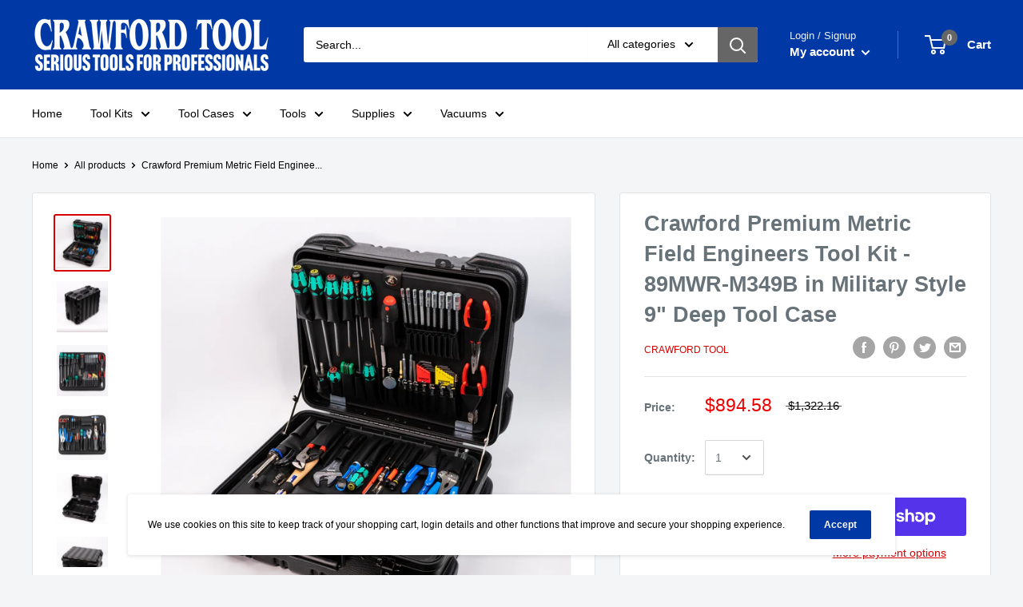

--- FILE ---
content_type: text/html; charset=utf-8
request_url: https://crawfordtool.com/products/crawford-premium-metric-field-engineers-tool-kit-89mwr-m349b
body_size: 62696
content:
<!doctype html>

<html class="no-js" lang="en">
  <head>
    <meta charset="utf-8"> 
    <meta http-equiv="X-UA-Compatible" content="IE=edge,chrome=1">
    <meta name="viewport" content="width=device-width, initial-scale=1.0, height=device-height, minimum-scale=1.0, maximum-scale=1.0">
    <meta name="theme-color" content="#d90000">
	<meta name="google-site-verification" content="aL_lbFMHngZLCVMQnP8lFtcGAAhUTEbTsL98-QBKZtE" />
<!-- Global site tag (gtag.js) - Google Analytics -->
<script async src="https://www.googletagmanager.com/gtag/js?id=G-PCKL2XXRQ3"></script>
<script>
  window.dataLayer = window.dataLayer || [];
  function gtag(){dataLayer.push(arguments);}
  gtag('js', new Date());

  gtag('config', 'G-PCKL2XXRQ3');
</script><title>Crawford Premium Metric Field Engineers Tool Kit - 89MWR-M349B in Mili &ndash; Crawford Tool
</title><meta name="description" content="Includes a complete collection of top quality tools for a wide variety of service and maintenance applications, including; computer, electronic, medical, military and office equipment. All hand tools carry a Lifetime Warranty. Click here for CT890 Tools Only - all tools included in this kit, but without a case Brands included: 3M, Bondhus, Crawford, Durston (VIM), Felo, Knipex, Klein, Milbar, Ullman, Vise-Grip, Wiha. 89-G256 includes our G256-WX Ultimate Gladiator 6&quot; Tool Case. This premium quality tool case measures 18&quot; x 13&quot; x 6&quot; and is built for years of every day field service. Click here for more information about the G256-WX. 89-G258 includes our G258-WX Ultimate Gladiator 8&quot; Tool Case. This premium quality tool case measures 18&quot; x 13&quot; x 8&quot; and is built for years of every day field service. 89-W369 includes our W369-3W3X Wheeled Tool Case 10&quot;. This premium quality wheeled tool case measures 18&quot; x 14-3/4&quot; x 10&quot; and is built to withstand years of every day field service. Includes our most popular super size tool pallets (3W Top &amp; 3X Bottom) for Field Service Professionals. 89-M349B includes our M349B-3W3X Black Military Style Tool Case 9&quot;. This premium quality military-style tool case measures 18&quot; x 14-3/4&quot; x 9-1/2&quot; and is built to carry heavier loads and withstand frequent shipping. Includes our most popular super size tool pallets (3W Top &amp; 3X Bottom) for Field Service Professionals. 89-M349Y includes our M349Y-3W3X Yellow Military Style Tool Case 9&quot;. This premium quality military-style tool case measures 18&quot; x 14-3/4&quot; x 9-1/2&quot; and is built to carry heavier loads and withstand frequent shipping. Includes our most popular super size tool pallets (3W Top &amp; 3X Bottom) for Field Service Professionals. 89-M350B includes our M350B-3W3X Black Military Wheeled Tool Case 10&quot;. 89-M350Y includes our M350Y-3W3X Yellow Military Wheeled Tool Case 10&quot;. 89-277BLK includes our 277-BLK Double-Sided 2-Compartment Zipper Tool Case. Tool List Whether you want to replace a specific item in your 89 Series kit, or you just want to add one of these items to a different kit, you can find every item included in this kit below. Click each item image to travel to that product&#39;s purchase page. Tool Case, your choice GC 8276 Alignment Tool, Duplex GC 5004 Alignment Tool, Plastic Crawford 85605 File, Needle Crawford 82105 Desolder Pump Crawford 25025 Feeler Gauge, Metric &amp; Standard Crawford FLT2AA Flashlight, Tactical L.E.D. &quot;AA&quot; Crawford 12-013 Forceps, Straight 6&quot; w/Grip Crawford 54-311 Hammer, Ball Pein 4oz Wera V6-1 Handle for Blades, Vario Wiha 28488 Handle, Drive-Loc Bondhus 12146 Hex Keys, Metric Bondhus 12132 Hex Key Set, Inch Crawford 81020 Knife, Retractable Snap-Off Blade Crawford 87419 Mirror, Telescoping Wiha 28156 Nutdriver Blade, 3/16&quot; Wiha 28157 Nutdriver Blade, 7/32&quot; Wiha 28158 Nutdriver Blade, 1/4&quot; Wiha 28159 Nutdriver Blade, 9/32&quot; Wiha 28160 Nutdriver Blade, 5/16&quot; Wiha 28161 Nutdriver Blade, 11/32&quot; Wiha 28162 Nutdriver Blade, 3/8&quot; Wiha 28163 Nutdriver Blade 7/16&quot; Wiha 28164 Nutdriver Blade 1/2&quot; Crawford 8414 Pliers, Mini Diagonal Crawford 8502 Pliers, Diagonal 5&quot; Crawford 8207 Pliers, Groove Joint 7&quot; Crawford 8430 Pliers, Long Nose 4-3/4&quot; Crawford 8616 Pliers, Long Nose 6&quot; Vise-Grip 6LN Pliers, Long Nose Crawford 8038 Pliers, Retaining Ring Int/Ext Mayhew 24000 Punch, Center 1/4&quot; Mayhew 21701 Punch, Drive Pin 1/16&quot; Mayhew 21703 Punch, Drive Pin 1/8&quot; General 300ME Rule, Metric &amp; Standard 6&quot; Klein 100CS Scissors, Electricians Felo 30205 Screwdriver Bit, Phillips #2 Felo 30119 Screwdriver Bit, Slot 1/4&quot; Vim HBR3 Screwdriver, Offset Ratcheting Felo 31774 Screwdriver, Phillips #0 Felo 22107 Screwdriver, Phillips #1 x 3&quot; Felo 22108 Screwdriver, Phillips #2 x 4&quot; Felo 13103 Screwdriver, Phillips #2 x Stubby Felo 22096 Screwdriver, Slot 1/4&quot; x 6&quot; Felo 13045 Screwdriver, Slot 1/4&quot; x Stubby Felo 22092 Screwdriver, Slot 1/8&quot; x 2&quot; Felo 31752 Screwdriver, Slot 1/8&quot; x 8&quot; Felo 13016 Screwdriver, Slot 3/16&quot; x 5&quot; Felo 22097 Screwdriver, Slot 5/16&quot; x 6&quot; Felo 31742 Screwdriver, Slot 3/32&quot; x 2&quot; Felo 31740 Screwdriver, Jewelers Slot 2mm Felo 31772 Screwdriver, Phillips #00 Ullman DE-1 Screwstarter, Phillips + Slot 9&quot; General 81 Scriber, Pocket Elenco LF99 Lead Free Solder GC 9073 Soldering Aid Crawford 25W3 Soldering Iron, 25W 3-Wire Crawford 25006 Spring Hook, Puller/Pusher 3M 1615 Electrical Tape Wiha 28134 Torx Blade, T10S + T15S Wiha 28135 Torx Blade, T20S + T25S Bondhus 12632 Torx Keys, 8PC T6-T25 Fold Up GC 8608 Trimpot Tool Crawford 8412 Tweezer Crawford 8046E Wire Crimping Tool Crawford 8101S Wire Strippers Channellock 808W Wrench, Adjustable 8&quot; VIM V-1 Wrench, Open-End 13/64&quot; + 15/64&quot; Vim V-2 Wrench, Open-End 15/64&quot; + 13/64&quot; Vim V-3 Wrench, Open-End 7/32&quot; + 1/4&quot; Vim V-4 Wrench, Open-End 1/4&quot; + 7/32&quot; Vim V-5 Wrench, Open-End 9/32&quot; + 5/16&quot; Vim V-6 Wrench, Open-End 5/16&quot; + 9/32&quot; Vim V-7 Wrench, Open-End 11/32&quot; + 3/8&quot; Vim V-8 Wrench, Open-End 3/8&quot; + 11/32&quot;"><link rel="canonical" href="https://crawfordtool.com/products/crawford-premium-metric-field-engineers-tool-kit-89mwr-m349b"><link rel="shortcut icon" href="//crawfordtool.com/cdn/shop/files/Crawford-8616-530_7cacceed-a8ae-4014-9aaf-b7acd2541631_96x.jpg?v=1614830367" type="image/png"><link rel="preload" as="style" href="//crawfordtool.com/cdn/shop/t/5/assets/theme.scss.css?v=40590706574130334831759259451">

    <meta property="og:type" content="product">
  <meta property="og:title" content="Crawford Premium Metric Field Engineers Tool Kit - 89MWR-M349B in Military Style 9&quot; Deep Tool Case"><meta property="og:image" content="http://crawfordtool.com/cdn/shop/products/89MWR-M349B-049302000px_1024x.jpg?v=1658529884">
    <meta property="og:image:secure_url" content="https://crawfordtool.com/cdn/shop/products/89MWR-M349B-049302000px_1024x.jpg?v=1658529884"><meta property="og:image" content="http://crawfordtool.com/cdn/shop/products/m349bclosed2-048962000px_3e5082a1-8d0d-4225-8fad-63d762d18898_1024x.jpg?v=1717109750">
    <meta property="og:image:secure_url" content="https://crawfordtool.com/cdn/shop/products/m349bclosed2-048962000px_3e5082a1-8d0d-4225-8fad-63d762d18898_1024x.jpg?v=1717109750"><meta property="og:image" content="http://crawfordtool.com/cdn/shop/products/89MWR-3W-050142000px_1024x.jpg?v=1717109750">
    <meta property="og:image:secure_url" content="https://crawfordtool.com/cdn/shop/products/89MWR-3W-050142000px_1024x.jpg?v=1717109750"><meta property="product:price:amount" content="894.58">
  <meta property="product:price:currency" content="USD"><meta property="og:description" content="Includes a complete collection of top quality tools for a wide variety of service and maintenance applications, including; computer, electronic, medical, military and office equipment. All hand tools carry a Lifetime Warranty. Click here for CT890 Tools Only - all tools included in this kit, but without a case Brands included: 3M, Bondhus, Crawford, Durston (VIM), Felo, Knipex, Klein, Milbar, Ullman, Vise-Grip, Wiha. 89-G256 includes our G256-WX Ultimate Gladiator 6&quot; Tool Case. This premium quality tool case measures 18&quot; x 13&quot; x 6&quot; and is built for years of every day field service. Click here for more information about the G256-WX. 89-G258 includes our G258-WX Ultimate Gladiator 8&quot; Tool Case. This premium quality tool case measures 18&quot; x 13&quot; x 8&quot; and is built for years of every day field service. 89-W369 includes our W369-3W3X Wheeled Tool Case 10&quot;. This premium quality wheeled tool case measures 18&quot; x 14-3/4&quot; x 10&quot; and is built to withstand years of every day field service. Includes our most popular super size tool pallets (3W Top &amp; 3X Bottom) for Field Service Professionals. 89-M349B includes our M349B-3W3X Black Military Style Tool Case 9&quot;. This premium quality military-style tool case measures 18&quot; x 14-3/4&quot; x 9-1/2&quot; and is built to carry heavier loads and withstand frequent shipping. Includes our most popular super size tool pallets (3W Top &amp; 3X Bottom) for Field Service Professionals. 89-M349Y includes our M349Y-3W3X Yellow Military Style Tool Case 9&quot;. This premium quality military-style tool case measures 18&quot; x 14-3/4&quot; x 9-1/2&quot; and is built to carry heavier loads and withstand frequent shipping. Includes our most popular super size tool pallets (3W Top &amp; 3X Bottom) for Field Service Professionals. 89-M350B includes our M350B-3W3X Black Military Wheeled Tool Case 10&quot;. 89-M350Y includes our M350Y-3W3X Yellow Military Wheeled Tool Case 10&quot;. 89-277BLK includes our 277-BLK Double-Sided 2-Compartment Zipper Tool Case. Tool List Whether you want to replace a specific item in your 89 Series kit, or you just want to add one of these items to a different kit, you can find every item included in this kit below. Click each item image to travel to that product&#39;s purchase page. Tool Case, your choice GC 8276 Alignment Tool, Duplex GC 5004 Alignment Tool, Plastic Crawford 85605 File, Needle Crawford 82105 Desolder Pump Crawford 25025 Feeler Gauge, Metric &amp; Standard Crawford FLT2AA Flashlight, Tactical L.E.D. &quot;AA&quot; Crawford 12-013 Forceps, Straight 6&quot; w/Grip Crawford 54-311 Hammer, Ball Pein 4oz Wera V6-1 Handle for Blades, Vario Wiha 28488 Handle, Drive-Loc Bondhus 12146 Hex Keys, Metric Bondhus 12132 Hex Key Set, Inch Crawford 81020 Knife, Retractable Snap-Off Blade Crawford 87419 Mirror, Telescoping Wiha 28156 Nutdriver Blade, 3/16&quot; Wiha 28157 Nutdriver Blade, 7/32&quot; Wiha 28158 Nutdriver Blade, 1/4&quot; Wiha 28159 Nutdriver Blade, 9/32&quot; Wiha 28160 Nutdriver Blade, 5/16&quot; Wiha 28161 Nutdriver Blade, 11/32&quot; Wiha 28162 Nutdriver Blade, 3/8&quot; Wiha 28163 Nutdriver Blade 7/16&quot; Wiha 28164 Nutdriver Blade 1/2&quot; Crawford 8414 Pliers, Mini Diagonal Crawford 8502 Pliers, Diagonal 5&quot; Crawford 8207 Pliers, Groove Joint 7&quot; Crawford 8430 Pliers, Long Nose 4-3/4&quot; Crawford 8616 Pliers, Long Nose 6&quot; Vise-Grip 6LN Pliers, Long Nose Crawford 8038 Pliers, Retaining Ring Int/Ext Mayhew 24000 Punch, Center 1/4&quot; Mayhew 21701 Punch, Drive Pin 1/16&quot; Mayhew 21703 Punch, Drive Pin 1/8&quot; General 300ME Rule, Metric &amp; Standard 6&quot; Klein 100CS Scissors, Electricians Felo 30205 Screwdriver Bit, Phillips #2 Felo 30119 Screwdriver Bit, Slot 1/4&quot; Vim HBR3 Screwdriver, Offset Ratcheting Felo 31774 Screwdriver, Phillips #0 Felo 22107 Screwdriver, Phillips #1 x 3&quot; Felo 22108 Screwdriver, Phillips #2 x 4&quot; Felo 13103 Screwdriver, Phillips #2 x Stubby Felo 22096 Screwdriver, Slot 1/4&quot; x 6&quot; Felo 13045 Screwdriver, Slot 1/4&quot; x Stubby Felo 22092 Screwdriver, Slot 1/8&quot; x 2&quot; Felo 31752 Screwdriver, Slot 1/8&quot; x 8&quot; Felo 13016 Screwdriver, Slot 3/16&quot; x 5&quot; Felo 22097 Screwdriver, Slot 5/16&quot; x 6&quot; Felo 31742 Screwdriver, Slot 3/32&quot; x 2&quot; Felo 31740 Screwdriver, Jewelers Slot 2mm Felo 31772 Screwdriver, Phillips #00 Ullman DE-1 Screwstarter, Phillips + Slot 9&quot; General 81 Scriber, Pocket Elenco LF99 Lead Free Solder GC 9073 Soldering Aid Crawford 25W3 Soldering Iron, 25W 3-Wire Crawford 25006 Spring Hook, Puller/Pusher 3M 1615 Electrical Tape Wiha 28134 Torx Blade, T10S + T15S Wiha 28135 Torx Blade, T20S + T25S Bondhus 12632 Torx Keys, 8PC T6-T25 Fold Up GC 8608 Trimpot Tool Crawford 8412 Tweezer Crawford 8046E Wire Crimping Tool Crawford 8101S Wire Strippers Channellock 808W Wrench, Adjustable 8&quot; VIM V-1 Wrench, Open-End 13/64&quot; + 15/64&quot; Vim V-2 Wrench, Open-End 15/64&quot; + 13/64&quot; Vim V-3 Wrench, Open-End 7/32&quot; + 1/4&quot; Vim V-4 Wrench, Open-End 1/4&quot; + 7/32&quot; Vim V-5 Wrench, Open-End 9/32&quot; + 5/16&quot; Vim V-6 Wrench, Open-End 5/16&quot; + 9/32&quot; Vim V-7 Wrench, Open-End 11/32&quot; + 3/8&quot; Vim V-8 Wrench, Open-End 3/8&quot; + 11/32&quot;"><meta property="og:url" content="https://crawfordtool.com/products/crawford-premium-metric-field-engineers-tool-kit-89mwr-m349b">
<meta property="og:site_name" content="Crawford Tool"><meta name="twitter:card" content="summary"><meta name="twitter:title" content="Crawford Premium Metric Field Engineers Tool Kit - 89MWR-M349B in Military Style 9&quot; Deep Tool Case">
  <meta name="twitter:description" content="Includes a complete collection of top quality tools for a wide variety of service and maintenance applications, including; computer, electronic, medical, military and office equipment. 89MWR-M349B includes our M349B-3W3X Black Military Style Tool Case 9&quot;. This premium quality military-style tool case measures 18&quot; x 14-3/4&quot; x 9-1/2&quot; and is built to carry heavier loads and withstand frequent shipping. Includes our most popular super size tool pallets (3W Top &amp;amp; 3X Bottom) for Field Service Professionals. Click here for more information about the M349B-3W3X. All hand tools carry a Lifetime Warranty. Click Here for CT890MWR Tools Only No Case - all tools included in this kit, but without a case Brands included: 3M, Bondhus, Crawford, Durston (VIM), Wera, Knipex, Klein, Milbar, Ullman, Vise-Grip, Wiha Also available in the following tool case configurations: Crawford Premium Metric Field Engineers Tool Kit - 89MWR-277BLK Crawford Premium Metric">
  <meta name="twitter:image" content="https://crawfordtool.com/cdn/shop/products/89MWR-M349B-049302000px_600x600_crop_center.jpg?v=1658529884">
<link rel="preconnect" href="//fonts.shopifycdn.com">
    <link rel="dns-prefetch" href="//productreviews.shopifycdn.com">
    <link rel="dns-prefetch" href="//maps.googleapis.com">
    <link rel="dns-prefetch" href="//maps.gstatic.com">

    <script>window.performance && window.performance.mark && window.performance.mark('shopify.content_for_header.start');</script><meta name="google-site-verification" content="aL_lbFMHngZLCVMQnP8lFtcGAAhUTEbTsL98-QBKZtE">
<meta name="facebook-domain-verification" content="lkq3bikgknzv82s6p5cjk4jtwwjlkm">
<meta name="facebook-domain-verification" content="1n5wejml2bjwvy7ca69jrzx4d29xsc">
<meta id="shopify-digital-wallet" name="shopify-digital-wallet" content="/28968517711/digital_wallets/dialog">
<meta name="shopify-checkout-api-token" content="c20e88c0c892029d00fde1474f542390">
<link rel="alternate" type="application/json+oembed" href="https://crawfordtool.com/products/crawford-premium-metric-field-engineers-tool-kit-89mwr-m349b.oembed">
<script async="async" src="/checkouts/internal/preloads.js?locale=en-US"></script>
<link rel="preconnect" href="https://shop.app" crossorigin="anonymous">
<script async="async" src="https://shop.app/checkouts/internal/preloads.js?locale=en-US&shop_id=28968517711" crossorigin="anonymous"></script>
<script id="shopify-features" type="application/json">{"accessToken":"c20e88c0c892029d00fde1474f542390","betas":["rich-media-storefront-analytics"],"domain":"crawfordtool.com","predictiveSearch":true,"shopId":28968517711,"locale":"en"}</script>
<script>var Shopify = Shopify || {};
Shopify.shop = "crawford-tool.myshopify.com";
Shopify.locale = "en";
Shopify.currency = {"active":"USD","rate":"1.0"};
Shopify.country = "US";
Shopify.theme = {"name":"Warehouse","id":81686954063,"schema_name":"Warehouse","schema_version":"1.8.2","theme_store_id":871,"role":"main"};
Shopify.theme.handle = "null";
Shopify.theme.style = {"id":null,"handle":null};
Shopify.cdnHost = "crawfordtool.com/cdn";
Shopify.routes = Shopify.routes || {};
Shopify.routes.root = "/";</script>
<script type="module">!function(o){(o.Shopify=o.Shopify||{}).modules=!0}(window);</script>
<script>!function(o){function n(){var o=[];function n(){o.push(Array.prototype.slice.apply(arguments))}return n.q=o,n}var t=o.Shopify=o.Shopify||{};t.loadFeatures=n(),t.autoloadFeatures=n()}(window);</script>
<script>
  window.ShopifyPay = window.ShopifyPay || {};
  window.ShopifyPay.apiHost = "shop.app\/pay";
  window.ShopifyPay.redirectState = null;
</script>
<script id="shop-js-analytics" type="application/json">{"pageType":"product"}</script>
<script defer="defer" async type="module" src="//crawfordtool.com/cdn/shopifycloud/shop-js/modules/v2/client.init-shop-cart-sync_C5BV16lS.en.esm.js"></script>
<script defer="defer" async type="module" src="//crawfordtool.com/cdn/shopifycloud/shop-js/modules/v2/chunk.common_CygWptCX.esm.js"></script>
<script type="module">
  await import("//crawfordtool.com/cdn/shopifycloud/shop-js/modules/v2/client.init-shop-cart-sync_C5BV16lS.en.esm.js");
await import("//crawfordtool.com/cdn/shopifycloud/shop-js/modules/v2/chunk.common_CygWptCX.esm.js");

  window.Shopify.SignInWithShop?.initShopCartSync?.({"fedCMEnabled":true,"windoidEnabled":true});

</script>
<script>
  window.Shopify = window.Shopify || {};
  if (!window.Shopify.featureAssets) window.Shopify.featureAssets = {};
  window.Shopify.featureAssets['shop-js'] = {"shop-cart-sync":["modules/v2/client.shop-cart-sync_ZFArdW7E.en.esm.js","modules/v2/chunk.common_CygWptCX.esm.js"],"init-fed-cm":["modules/v2/client.init-fed-cm_CmiC4vf6.en.esm.js","modules/v2/chunk.common_CygWptCX.esm.js"],"shop-button":["modules/v2/client.shop-button_tlx5R9nI.en.esm.js","modules/v2/chunk.common_CygWptCX.esm.js"],"shop-cash-offers":["modules/v2/client.shop-cash-offers_DOA2yAJr.en.esm.js","modules/v2/chunk.common_CygWptCX.esm.js","modules/v2/chunk.modal_D71HUcav.esm.js"],"init-windoid":["modules/v2/client.init-windoid_sURxWdc1.en.esm.js","modules/v2/chunk.common_CygWptCX.esm.js"],"shop-toast-manager":["modules/v2/client.shop-toast-manager_ClPi3nE9.en.esm.js","modules/v2/chunk.common_CygWptCX.esm.js"],"init-shop-email-lookup-coordinator":["modules/v2/client.init-shop-email-lookup-coordinator_B8hsDcYM.en.esm.js","modules/v2/chunk.common_CygWptCX.esm.js"],"init-shop-cart-sync":["modules/v2/client.init-shop-cart-sync_C5BV16lS.en.esm.js","modules/v2/chunk.common_CygWptCX.esm.js"],"avatar":["modules/v2/client.avatar_BTnouDA3.en.esm.js"],"pay-button":["modules/v2/client.pay-button_FdsNuTd3.en.esm.js","modules/v2/chunk.common_CygWptCX.esm.js"],"init-customer-accounts":["modules/v2/client.init-customer-accounts_DxDtT_ad.en.esm.js","modules/v2/client.shop-login-button_C5VAVYt1.en.esm.js","modules/v2/chunk.common_CygWptCX.esm.js","modules/v2/chunk.modal_D71HUcav.esm.js"],"init-shop-for-new-customer-accounts":["modules/v2/client.init-shop-for-new-customer-accounts_ChsxoAhi.en.esm.js","modules/v2/client.shop-login-button_C5VAVYt1.en.esm.js","modules/v2/chunk.common_CygWptCX.esm.js","modules/v2/chunk.modal_D71HUcav.esm.js"],"shop-login-button":["modules/v2/client.shop-login-button_C5VAVYt1.en.esm.js","modules/v2/chunk.common_CygWptCX.esm.js","modules/v2/chunk.modal_D71HUcav.esm.js"],"init-customer-accounts-sign-up":["modules/v2/client.init-customer-accounts-sign-up_CPSyQ0Tj.en.esm.js","modules/v2/client.shop-login-button_C5VAVYt1.en.esm.js","modules/v2/chunk.common_CygWptCX.esm.js","modules/v2/chunk.modal_D71HUcav.esm.js"],"shop-follow-button":["modules/v2/client.shop-follow-button_Cva4Ekp9.en.esm.js","modules/v2/chunk.common_CygWptCX.esm.js","modules/v2/chunk.modal_D71HUcav.esm.js"],"checkout-modal":["modules/v2/client.checkout-modal_BPM8l0SH.en.esm.js","modules/v2/chunk.common_CygWptCX.esm.js","modules/v2/chunk.modal_D71HUcav.esm.js"],"lead-capture":["modules/v2/client.lead-capture_Bi8yE_yS.en.esm.js","modules/v2/chunk.common_CygWptCX.esm.js","modules/v2/chunk.modal_D71HUcav.esm.js"],"shop-login":["modules/v2/client.shop-login_D6lNrXab.en.esm.js","modules/v2/chunk.common_CygWptCX.esm.js","modules/v2/chunk.modal_D71HUcav.esm.js"],"payment-terms":["modules/v2/client.payment-terms_CZxnsJam.en.esm.js","modules/v2/chunk.common_CygWptCX.esm.js","modules/v2/chunk.modal_D71HUcav.esm.js"]};
</script>
<script>(function() {
  var isLoaded = false;
  function asyncLoad() {
    if (isLoaded) return;
    isLoaded = true;
    var urls = ["https:\/\/qd2.tengrowth.com\/gt.js?shop=crawford-tool.myshopify.com","https:\/\/tabs.stationmade.com\/registered-scripts\/tabs-by-station.js?shop=crawford-tool.myshopify.com"];
    for (var i = 0; i < urls.length; i++) {
      var s = document.createElement('script');
      s.type = 'text/javascript';
      s.async = true;
      s.src = urls[i];
      var x = document.getElementsByTagName('script')[0];
      x.parentNode.insertBefore(s, x);
    }
  };
  if(window.attachEvent) {
    window.attachEvent('onload', asyncLoad);
  } else {
    window.addEventListener('load', asyncLoad, false);
  }
})();</script>
<script id="__st">var __st={"a":28968517711,"offset":-18000,"reqid":"8f9602aa-a2d2-4a1e-9f18-13bec097efd0-1768820466","pageurl":"crawfordtool.com\/products\/crawford-premium-metric-field-engineers-tool-kit-89mwr-m349b","u":"107391387187","p":"product","rtyp":"product","rid":7754746560753};</script>
<script>window.ShopifyPaypalV4VisibilityTracking = true;</script>
<script id="captcha-bootstrap">!function(){'use strict';const t='contact',e='account',n='new_comment',o=[[t,t],['blogs',n],['comments',n],[t,'customer']],c=[[e,'customer_login'],[e,'guest_login'],[e,'recover_customer_password'],[e,'create_customer']],r=t=>t.map((([t,e])=>`form[action*='/${t}']:not([data-nocaptcha='true']) input[name='form_type'][value='${e}']`)).join(','),a=t=>()=>t?[...document.querySelectorAll(t)].map((t=>t.form)):[];function s(){const t=[...o],e=r(t);return a(e)}const i='password',u='form_key',d=['recaptcha-v3-token','g-recaptcha-response','h-captcha-response',i],f=()=>{try{return window.sessionStorage}catch{return}},m='__shopify_v',_=t=>t.elements[u];function p(t,e,n=!1){try{const o=window.sessionStorage,c=JSON.parse(o.getItem(e)),{data:r}=function(t){const{data:e,action:n}=t;return t[m]||n?{data:e,action:n}:{data:t,action:n}}(c);for(const[e,n]of Object.entries(r))t.elements[e]&&(t.elements[e].value=n);n&&o.removeItem(e)}catch(o){console.error('form repopulation failed',{error:o})}}const l='form_type',E='cptcha';function T(t){t.dataset[E]=!0}const w=window,h=w.document,L='Shopify',v='ce_forms',y='captcha';let A=!1;((t,e)=>{const n=(g='f06e6c50-85a8-45c8-87d0-21a2b65856fe',I='https://cdn.shopify.com/shopifycloud/storefront-forms-hcaptcha/ce_storefront_forms_captcha_hcaptcha.v1.5.2.iife.js',D={infoText:'Protected by hCaptcha',privacyText:'Privacy',termsText:'Terms'},(t,e,n)=>{const o=w[L][v],c=o.bindForm;if(c)return c(t,g,e,D).then(n);var r;o.q.push([[t,g,e,D],n]),r=I,A||(h.body.append(Object.assign(h.createElement('script'),{id:'captcha-provider',async:!0,src:r})),A=!0)});var g,I,D;w[L]=w[L]||{},w[L][v]=w[L][v]||{},w[L][v].q=[],w[L][y]=w[L][y]||{},w[L][y].protect=function(t,e){n(t,void 0,e),T(t)},Object.freeze(w[L][y]),function(t,e,n,w,h,L){const[v,y,A,g]=function(t,e,n){const i=e?o:[],u=t?c:[],d=[...i,...u],f=r(d),m=r(i),_=r(d.filter((([t,e])=>n.includes(e))));return[a(f),a(m),a(_),s()]}(w,h,L),I=t=>{const e=t.target;return e instanceof HTMLFormElement?e:e&&e.form},D=t=>v().includes(t);t.addEventListener('submit',(t=>{const e=I(t);if(!e)return;const n=D(e)&&!e.dataset.hcaptchaBound&&!e.dataset.recaptchaBound,o=_(e),c=g().includes(e)&&(!o||!o.value);(n||c)&&t.preventDefault(),c&&!n&&(function(t){try{if(!f())return;!function(t){const e=f();if(!e)return;const n=_(t);if(!n)return;const o=n.value;o&&e.removeItem(o)}(t);const e=Array.from(Array(32),(()=>Math.random().toString(36)[2])).join('');!function(t,e){_(t)||t.append(Object.assign(document.createElement('input'),{type:'hidden',name:u})),t.elements[u].value=e}(t,e),function(t,e){const n=f();if(!n)return;const o=[...t.querySelectorAll(`input[type='${i}']`)].map((({name:t})=>t)),c=[...d,...o],r={};for(const[a,s]of new FormData(t).entries())c.includes(a)||(r[a]=s);n.setItem(e,JSON.stringify({[m]:1,action:t.action,data:r}))}(t,e)}catch(e){console.error('failed to persist form',e)}}(e),e.submit())}));const S=(t,e)=>{t&&!t.dataset[E]&&(n(t,e.some((e=>e===t))),T(t))};for(const o of['focusin','change'])t.addEventListener(o,(t=>{const e=I(t);D(e)&&S(e,y())}));const B=e.get('form_key'),M=e.get(l),P=B&&M;t.addEventListener('DOMContentLoaded',(()=>{const t=y();if(P)for(const e of t)e.elements[l].value===M&&p(e,B);[...new Set([...A(),...v().filter((t=>'true'===t.dataset.shopifyCaptcha))])].forEach((e=>S(e,t)))}))}(h,new URLSearchParams(w.location.search),n,t,e,['guest_login'])})(!0,!0)}();</script>
<script integrity="sha256-4kQ18oKyAcykRKYeNunJcIwy7WH5gtpwJnB7kiuLZ1E=" data-source-attribution="shopify.loadfeatures" defer="defer" src="//crawfordtool.com/cdn/shopifycloud/storefront/assets/storefront/load_feature-a0a9edcb.js" crossorigin="anonymous"></script>
<script crossorigin="anonymous" defer="defer" src="//crawfordtool.com/cdn/shopifycloud/storefront/assets/shopify_pay/storefront-65b4c6d7.js?v=20250812"></script>
<script data-source-attribution="shopify.dynamic_checkout.dynamic.init">var Shopify=Shopify||{};Shopify.PaymentButton=Shopify.PaymentButton||{isStorefrontPortableWallets:!0,init:function(){window.Shopify.PaymentButton.init=function(){};var t=document.createElement("script");t.src="https://crawfordtool.com/cdn/shopifycloud/portable-wallets/latest/portable-wallets.en.js",t.type="module",document.head.appendChild(t)}};
</script>
<script data-source-attribution="shopify.dynamic_checkout.buyer_consent">
  function portableWalletsHideBuyerConsent(e){var t=document.getElementById("shopify-buyer-consent"),n=document.getElementById("shopify-subscription-policy-button");t&&n&&(t.classList.add("hidden"),t.setAttribute("aria-hidden","true"),n.removeEventListener("click",e))}function portableWalletsShowBuyerConsent(e){var t=document.getElementById("shopify-buyer-consent"),n=document.getElementById("shopify-subscription-policy-button");t&&n&&(t.classList.remove("hidden"),t.removeAttribute("aria-hidden"),n.addEventListener("click",e))}window.Shopify?.PaymentButton&&(window.Shopify.PaymentButton.hideBuyerConsent=portableWalletsHideBuyerConsent,window.Shopify.PaymentButton.showBuyerConsent=portableWalletsShowBuyerConsent);
</script>
<script>
  function portableWalletsCleanup(e){e&&e.src&&console.error("Failed to load portable wallets script "+e.src);var t=document.querySelectorAll("shopify-accelerated-checkout .shopify-payment-button__skeleton, shopify-accelerated-checkout-cart .wallet-cart-button__skeleton"),e=document.getElementById("shopify-buyer-consent");for(let e=0;e<t.length;e++)t[e].remove();e&&e.remove()}function portableWalletsNotLoadedAsModule(e){e instanceof ErrorEvent&&"string"==typeof e.message&&e.message.includes("import.meta")&&"string"==typeof e.filename&&e.filename.includes("portable-wallets")&&(window.removeEventListener("error",portableWalletsNotLoadedAsModule),window.Shopify.PaymentButton.failedToLoad=e,"loading"===document.readyState?document.addEventListener("DOMContentLoaded",window.Shopify.PaymentButton.init):window.Shopify.PaymentButton.init())}window.addEventListener("error",portableWalletsNotLoadedAsModule);
</script>

<script type="module" src="https://crawfordtool.com/cdn/shopifycloud/portable-wallets/latest/portable-wallets.en.js" onError="portableWalletsCleanup(this)" crossorigin="anonymous"></script>
<script nomodule>
  document.addEventListener("DOMContentLoaded", portableWalletsCleanup);
</script>

<link id="shopify-accelerated-checkout-styles" rel="stylesheet" media="screen" href="https://crawfordtool.com/cdn/shopifycloud/portable-wallets/latest/accelerated-checkout-backwards-compat.css" crossorigin="anonymous">
<style id="shopify-accelerated-checkout-cart">
        #shopify-buyer-consent {
  margin-top: 1em;
  display: inline-block;
  width: 100%;
}

#shopify-buyer-consent.hidden {
  display: none;
}

#shopify-subscription-policy-button {
  background: none;
  border: none;
  padding: 0;
  text-decoration: underline;
  font-size: inherit;
  cursor: pointer;
}

#shopify-subscription-policy-button::before {
  box-shadow: none;
}

      </style>

<script>window.performance && window.performance.mark && window.performance.mark('shopify.content_for_header.end');</script>

    
  <script type="application/ld+json">
  {
    "@context": "http://schema.org",
    "@type": "Product",
    "offers": [{
          "@type": "Offer",
          "name": "Default Title",
          "availability":"https://schema.org/InStock",
          "price": 894.58,
          "priceCurrency": "USD",
          "priceValidUntil": "2026-01-29","sku": "89MWR-M349B","url": "/products/crawford-premium-metric-field-engineers-tool-kit-89mwr-m349b/products/crawford-premium-metric-field-engineers-tool-kit-89mwr-m349b?variant=43068497625329"
        }
],
    "brand": {
      "name": "Crawford Tool"
    },
    "name": "Crawford Premium Metric Field Engineers Tool Kit - 89MWR-M349B in Military Style 9\" Deep Tool Case",
    "description": "Includes a complete collection of top quality tools for a wide variety of service and maintenance applications, including; computer, electronic, medical, military and office equipment.\n89MWR-M349B includes our M349B-3W3X Black Military Style Tool Case 9\". This premium quality military-style tool case measures 18\" x 14-3\/4\" x 9-1\/2\" and is built to carry heavier loads and withstand frequent shipping. Includes our most popular super size tool pallets (3W Top \u0026amp; 3X Bottom) for Field Service Professionals.\nClick here for more information about the M349B-3W3X.\nAll hand tools carry a Lifetime Warranty.\nClick Here for CT890MWR Tools Only No Case - all tools included in this kit, but without a case\nBrands included:\n3M, Bondhus, Crawford, Durston (VIM), Wera, Knipex, Klein, Milbar, Ullman, Vise-Grip, Wiha\nAlso available in the following tool case configurations:\n\nCrawford Premium Metric Field Engineers Tool Kit - 89MWR-277BLK\nCrawford Premium Metric Field Engineers Tool Kit - 89MWR-G256\nCrawford Premium Metric Field Engineers Tool Kit - 89MWR-G258\nCrawford Premium Metric Field Engineers Tool Kit - 89MWR-M349B\nCrawford Premium Metric Field Engineers Wheeled Tool Kit - 89MWR-M350B\n\nWhether you want to replace a specific item in your 89 Series kit, or you just want to add one of these items to a different kit, you can find every item included in this kit below. Click each item image to travel to that product's purchase page.\n\n\n\n\nCrawford M349B-3W3X Tool Case Military Style 9\" Black with 3W and 3X Pallets\n\n\n\nGC 8276 Alignment Tool, Duplex\n\n\n\nGC 5004 Alignment Tool, Plastic\n\n\n\nCrawford 85603 File, Flat Needle \n\n\n\nCrawford 85607 File, Square Needle\n\n\n\nCrawford 82105 Desolder Pump\n\n\n\n\nGeneral Tools 230 26-Leaf Feeler Gage with 3\" Leaves\n\n\n\n\nCrawford FLTHP2AAA High Power L.E.D. Flashlight\n\n\n\nCrawford 12-013 Forceps, Straight 6\" w\/Grip\n\n\n\nVaughan TC504 Ball Pein Hammer 4 Ounce (Ball Peen)\n\n\n\nWera V6-1 Handle for Blades, Vario\n\n\n\nWiha 28488 Handle, Drive-Loc\n\n\n\nBondhus 10946 Ball End Metric Hex Key Set 6 Pieces 1.5mm to 5mm\n\n\n\nBondhus 10932 Ball End Inch Hex Key Set 8 Pieces .050\" to 5\/32\"\n\n\n\nCrawford 81020 Knife, Retractable Snap-Off Blade\n\n\n\nCrawford 87419 Mirror, Telescoping\n\n\n\n\n\n\n\nWiha 28170 Nutdriver Blade, 5MM \n\n\n\nWiha 28171 Nutdriver Blade, 5.5MM\n\n\n\nWiha 28172 Nutdriver Blade, 6MM\n\n\n\nWiha 28173 Nutdriver Blade, 7MM\n\n\n\nWiha 28174 Nutdriver Blade, 8MM\n\n\n\nWiha 28177 Nutdriver Blade, 9MM\n\n\n\nWiha 28175 Nutdriver Blade, 10MM\n\n\n\nWiha 28176 Nutdriver Blade, 11MM\n\n\n\nCrawford 8414 Pliers, Mini Diagonal\n\n\n\nCrawford 8502 Pliers, Diagonal 5\"\n\n\n\nCrawford 8207 Pliers, Groove Joint 7\"\n\n\n\nCrawford Tool 8634 Mini Long Nose Pliers with Serrated Jaws (Chain Nose)\n\n\n\nCrawford 8616 Pliers, Long Nose 6\"\n\n\n\nVise-Grip 6LN Pliers, Long Nose\n\n\n\nImperial IR-38 Retaining Ring Pliers Convertible .038\" Tip Diameter\n\n\n\nMayhew 24000 Punch, Center 1\/4\"\n\n\n\nMayhew 21701 Punch, Drive Pin 1\/16\"\n\n\n\nMayhew 21703 Punch, Drive Pin 1\/8\"\n\n\n\nGeneral 305ME Rule, Metric \u0026amp; Standard\n\n\n\nCrawford 11-012 Electricians Scissors\n\n\n\nFelo 30205 Screwdriver Bit, Phillips #2\n\n\n\nFelo 30119 Screwdriver Bit, Slot 1\/4\"\n\n\n\nVim HBR3 Screwdriver, Offset Ratcheting\n\n\n\nWera 118022 Phillips #0 x 2-3\/8\" (60mm) Kraftform Micro Electronics Precision Screwdriver\n\n\n\nWera 008710 Phillips #1 x 3-1\/8\" (80mm) Kraftform Plus Screwdriver\n\n\n\nWera 008720 Phillips #2 x 4\" (100mm) Kraftform Plus Screwdriver\n\n\n\nWera 008851 Phillips #2 x Stubby 1\" (25mm) Kraftform Plus Screwdriver\n\n\n\nWera 110010 Slotted 1\/4\" (6.5mm) x 6\" (150mm) Flat Blade Kraftform Plus Screwdriver\n\n\n\nWera 008843 Slotted 1\/4\" (6.5mm) x Stubby 1\" (25mm) Flat Blade Kraftform Plus Screwdriver\n\n\n\nWera 110001 Slotted 1\/8\" (3mm) x 3-1\/8\" (80mm) Flat Blade Kraftform Plus Screwdriver\n\n\n\nWera 008008 Slotted 1\/8\" (3mm) x 6\" (150mm) Flat Blade Kraftform Plus Screwdriver\n\n\n\nWera 110007 Slotted 7\/32\" (5.5mm) x 5\" (125mm) Flat Blade Kraftform Plus Screwdriver\n\n\n\nWera 110011 Slotted 5\/16\" (8mm) x 7\" (175mm) Flat Blade Kraftform Plus Screwdriver\n\n\n\nWera 118008 Slotted 3\/32\" (2.5mm) x 3-1\/8\" (80mm) Kraftform Micro Electronics Precision Screwdriver\n\n\n\nWera 118006 Slotted 5\/64\" (2mm) x 2-3\/8\" (60mm) Kraftform Micro Electronics Precision Screwdriver\n\n\n\nWera 118020 Phillips #00 x 2-3\/8\" (60mm) Kraftform Micro Electronics Precision Screwdriver\n\n\n\nUllman DE-2 Double Ended Aluminum Screw Starter 6-1\/4\"\n\n\n\nGeneral 81 Scriber, Pocket\n\n\n\nElenco LF99 Lead Free Solder\n\n\n\nGC 9073 Soldering Aid\n\n\n\nCrawford 25W3S Soldering Iron, 25 Watt 3-wire\n\n\n\nCrawford 25006 Spring Hook, Puller\/Pusher\n\n\n\n3M 1615 Electrical Tape\n\n\n\nWiha 28134 Torx Blade, T10S + T15S\n\n\n\nWiha 28135 Torx Blade, T20S + T25S\n\n\n\nBondhus 12632 Torx Keys, 8PC T6-T25 Fold Up\n\n\n\nGC 8608 Trimpot Tool\n\n\n\nCrawford 8412 Tweezer\n\n\n\nImperial IE-110 Wire Crimpers, Super 5 in 1 Combination Tool\n\n\n\nImperial IE-116 Adjustable Wire Strippers\n\n\n\nIrega 92W-8 Xtra Wide Opening Adjustable Wrench 8\"\n\n\n\nVim Tools VM50 Miniature Open-End Metric Wrench Set 8 Piece 4mm to 9mm\n\n\n",
    "category": "Tool Kit",
    "url": "/products/crawford-premium-metric-field-engineers-tool-kit-89mwr-m349b/products/crawford-premium-metric-field-engineers-tool-kit-89mwr-m349b",
    "sku": "89MWR-M349B",
    "image": {
      "@type": "ImageObject",
      "url": "https://crawfordtool.com/cdn/shop/products/89MWR-M349B-049302000px_1024x.jpg?v=1658529884",
      "image": "https://crawfordtool.com/cdn/shop/products/89MWR-M349B-049302000px_1024x.jpg?v=1658529884",
      "name": "Crawford Premium Metric Field Engineers Tool Kit - 89MWR-M349B in Military Style 9\" Deep Tool Case",
      "width": "1024",
      "height": "1024"
    }
  }
  </script>



  <script type="application/ld+json">
  {
    "@context": "http://schema.org",
    "@type": "BreadcrumbList",
  "itemListElement": [{
      "@type": "ListItem",
      "position": 1,
      "name": "Home",
      "item": "https://crawfordtool.com"
    },{
          "@type": "ListItem",
          "position": 2,
          "name": "Crawford Premium Metric Field Engineers Tool Kit - 89MWR-M349B in Military Style 9\" Deep Tool Case",
          "item": "https://crawfordtool.com/products/crawford-premium-metric-field-engineers-tool-kit-89mwr-m349b"
        }]
  }
  </script>


    <script>
      // This allows to expose several variables to the global scope, to be used in scripts
      window.theme = {
        pageType: "product",
        cartCount: 0,
        moneyFormat: "${{amount}}",
        moneyWithCurrencyFormat: "${{amount}} USD",
        showDiscount: false,
        discountMode: "saving",
        searchMode: "product,article,page",
        cartType: "page"
      };

      window.routes = {
        rootUrl: "\/",
        cartUrl: "\/cart",
        cartAddUrl: "\/cart\/add",
        cartChangeUrl: "\/cart\/change",
        searchUrl: "\/search",
        productRecommendationsUrl: "\/recommendations\/products"
      };

      window.languages = {
        collectionOnSaleLabel: "Save {{savings}}",
        productFormUnavailable: "Unavailable",
        productFormAddToCart: "Add to cart",
        productFormSoldOut: "Sold out",
        shippingEstimatorNoResults: "No shipping could be found for your address.",
        shippingEstimatorOneResult: "There is one shipping rate for your address:",
        shippingEstimatorMultipleResults: "There are {{count}} shipping rates for your address:",
        shippingEstimatorErrors: "There are some errors:"
      };

      window.lazySizesConfig = {
        loadHidden: false,
        hFac: 0.8,
        expFactor: 3,
        customMedia: {
          '--phone': '(max-width: 640px)',
          '--tablet': '(min-width: 641px) and (max-width: 1023px)',
          '--lap': '(min-width: 1024px)'
        }
      };

      document.documentElement.className = document.documentElement.className.replace('no-js', 'js');
    </script>

    <script src="//crawfordtool.com/cdn/shop/t/5/assets/lazysizes.min.js?v=38423348123636194381588488639" async></script><script src="//polyfill-fastly.net/v3/polyfill.min.js?unknown=polyfill&features=fetch,Element.prototype.closest,Element.prototype.matches,Element.prototype.remove,Element.prototype.classList,Array.prototype.includes,Array.prototype.fill,String.prototype.includes,String.prototype.padStart,Object.assign,CustomEvent,Intl,URL,DOMTokenList,IntersectionObserver,IntersectionObserverEntry" defer></script>
    <script src="//crawfordtool.com/cdn/shop/t/5/assets/libs.min.js?v=141095812039519903031588488638" defer></script>
    <script src="//crawfordtool.com/cdn/shop/t/5/assets/theme.min.js?v=136109282511134679311588488643" defer></script>
    <script src="//crawfordtool.com/cdn/shop/t/5/assets/custom.js?v=90373254691674712701588488641" defer></script>

    <link rel="stylesheet" href="//crawfordtool.com/cdn/shop/t/5/assets/theme.scss.css?v=40590706574130334831759259451">

    <script>
      (function () {
        window.onpageshow = function() {
          // We force re-freshing the cart content onpageshow, as most browsers will serve a cache copy when hitting the
          // back button, which cause staled data
          document.documentElement.dispatchEvent(new CustomEvent('cart:refresh', {
            bubbles: true
          }));
        };
      })();
    </script>
  <link href="https://monorail-edge.shopifysvc.com" rel="dns-prefetch">
<script>(function(){if ("sendBeacon" in navigator && "performance" in window) {try {var session_token_from_headers = performance.getEntriesByType('navigation')[0].serverTiming.find(x => x.name == '_s').description;} catch {var session_token_from_headers = undefined;}var session_cookie_matches = document.cookie.match(/_shopify_s=([^;]*)/);var session_token_from_cookie = session_cookie_matches && session_cookie_matches.length === 2 ? session_cookie_matches[1] : "";var session_token = session_token_from_headers || session_token_from_cookie || "";function handle_abandonment_event(e) {var entries = performance.getEntries().filter(function(entry) {return /monorail-edge.shopifysvc.com/.test(entry.name);});if (!window.abandonment_tracked && entries.length === 0) {window.abandonment_tracked = true;var currentMs = Date.now();var navigation_start = performance.timing.navigationStart;var payload = {shop_id: 28968517711,url: window.location.href,navigation_start,duration: currentMs - navigation_start,session_token,page_type: "product"};window.navigator.sendBeacon("https://monorail-edge.shopifysvc.com/v1/produce", JSON.stringify({schema_id: "online_store_buyer_site_abandonment/1.1",payload: payload,metadata: {event_created_at_ms: currentMs,event_sent_at_ms: currentMs}}));}}window.addEventListener('pagehide', handle_abandonment_event);}}());</script>
<script id="web-pixels-manager-setup">(function e(e,d,r,n,o){if(void 0===o&&(o={}),!Boolean(null===(a=null===(i=window.Shopify)||void 0===i?void 0:i.analytics)||void 0===a?void 0:a.replayQueue)){var i,a;window.Shopify=window.Shopify||{};var t=window.Shopify;t.analytics=t.analytics||{};var s=t.analytics;s.replayQueue=[],s.publish=function(e,d,r){return s.replayQueue.push([e,d,r]),!0};try{self.performance.mark("wpm:start")}catch(e){}var l=function(){var e={modern:/Edge?\/(1{2}[4-9]|1[2-9]\d|[2-9]\d{2}|\d{4,})\.\d+(\.\d+|)|Firefox\/(1{2}[4-9]|1[2-9]\d|[2-9]\d{2}|\d{4,})\.\d+(\.\d+|)|Chrom(ium|e)\/(9{2}|\d{3,})\.\d+(\.\d+|)|(Maci|X1{2}).+ Version\/(15\.\d+|(1[6-9]|[2-9]\d|\d{3,})\.\d+)([,.]\d+|)( \(\w+\)|)( Mobile\/\w+|) Safari\/|Chrome.+OPR\/(9{2}|\d{3,})\.\d+\.\d+|(CPU[ +]OS|iPhone[ +]OS|CPU[ +]iPhone|CPU IPhone OS|CPU iPad OS)[ +]+(15[._]\d+|(1[6-9]|[2-9]\d|\d{3,})[._]\d+)([._]\d+|)|Android:?[ /-](13[3-9]|1[4-9]\d|[2-9]\d{2}|\d{4,})(\.\d+|)(\.\d+|)|Android.+Firefox\/(13[5-9]|1[4-9]\d|[2-9]\d{2}|\d{4,})\.\d+(\.\d+|)|Android.+Chrom(ium|e)\/(13[3-9]|1[4-9]\d|[2-9]\d{2}|\d{4,})\.\d+(\.\d+|)|SamsungBrowser\/([2-9]\d|\d{3,})\.\d+/,legacy:/Edge?\/(1[6-9]|[2-9]\d|\d{3,})\.\d+(\.\d+|)|Firefox\/(5[4-9]|[6-9]\d|\d{3,})\.\d+(\.\d+|)|Chrom(ium|e)\/(5[1-9]|[6-9]\d|\d{3,})\.\d+(\.\d+|)([\d.]+$|.*Safari\/(?![\d.]+ Edge\/[\d.]+$))|(Maci|X1{2}).+ Version\/(10\.\d+|(1[1-9]|[2-9]\d|\d{3,})\.\d+)([,.]\d+|)( \(\w+\)|)( Mobile\/\w+|) Safari\/|Chrome.+OPR\/(3[89]|[4-9]\d|\d{3,})\.\d+\.\d+|(CPU[ +]OS|iPhone[ +]OS|CPU[ +]iPhone|CPU IPhone OS|CPU iPad OS)[ +]+(10[._]\d+|(1[1-9]|[2-9]\d|\d{3,})[._]\d+)([._]\d+|)|Android:?[ /-](13[3-9]|1[4-9]\d|[2-9]\d{2}|\d{4,})(\.\d+|)(\.\d+|)|Mobile Safari.+OPR\/([89]\d|\d{3,})\.\d+\.\d+|Android.+Firefox\/(13[5-9]|1[4-9]\d|[2-9]\d{2}|\d{4,})\.\d+(\.\d+|)|Android.+Chrom(ium|e)\/(13[3-9]|1[4-9]\d|[2-9]\d{2}|\d{4,})\.\d+(\.\d+|)|Android.+(UC? ?Browser|UCWEB|U3)[ /]?(15\.([5-9]|\d{2,})|(1[6-9]|[2-9]\d|\d{3,})\.\d+)\.\d+|SamsungBrowser\/(5\.\d+|([6-9]|\d{2,})\.\d+)|Android.+MQ{2}Browser\/(14(\.(9|\d{2,})|)|(1[5-9]|[2-9]\d|\d{3,})(\.\d+|))(\.\d+|)|K[Aa][Ii]OS\/(3\.\d+|([4-9]|\d{2,})\.\d+)(\.\d+|)/},d=e.modern,r=e.legacy,n=navigator.userAgent;return n.match(d)?"modern":n.match(r)?"legacy":"unknown"}(),u="modern"===l?"modern":"legacy",c=(null!=n?n:{modern:"",legacy:""})[u],f=function(e){return[e.baseUrl,"/wpm","/b",e.hashVersion,"modern"===e.buildTarget?"m":"l",".js"].join("")}({baseUrl:d,hashVersion:r,buildTarget:u}),m=function(e){var d=e.version,r=e.bundleTarget,n=e.surface,o=e.pageUrl,i=e.monorailEndpoint;return{emit:function(e){var a=e.status,t=e.errorMsg,s=(new Date).getTime(),l=JSON.stringify({metadata:{event_sent_at_ms:s},events:[{schema_id:"web_pixels_manager_load/3.1",payload:{version:d,bundle_target:r,page_url:o,status:a,surface:n,error_msg:t},metadata:{event_created_at_ms:s}}]});if(!i)return console&&console.warn&&console.warn("[Web Pixels Manager] No Monorail endpoint provided, skipping logging."),!1;try{return self.navigator.sendBeacon.bind(self.navigator)(i,l)}catch(e){}var u=new XMLHttpRequest;try{return u.open("POST",i,!0),u.setRequestHeader("Content-Type","text/plain"),u.send(l),!0}catch(e){return console&&console.warn&&console.warn("[Web Pixels Manager] Got an unhandled error while logging to Monorail."),!1}}}}({version:r,bundleTarget:l,surface:e.surface,pageUrl:self.location.href,monorailEndpoint:e.monorailEndpoint});try{o.browserTarget=l,function(e){var d=e.src,r=e.async,n=void 0===r||r,o=e.onload,i=e.onerror,a=e.sri,t=e.scriptDataAttributes,s=void 0===t?{}:t,l=document.createElement("script"),u=document.querySelector("head"),c=document.querySelector("body");if(l.async=n,l.src=d,a&&(l.integrity=a,l.crossOrigin="anonymous"),s)for(var f in s)if(Object.prototype.hasOwnProperty.call(s,f))try{l.dataset[f]=s[f]}catch(e){}if(o&&l.addEventListener("load",o),i&&l.addEventListener("error",i),u)u.appendChild(l);else{if(!c)throw new Error("Did not find a head or body element to append the script");c.appendChild(l)}}({src:f,async:!0,onload:function(){if(!function(){var e,d;return Boolean(null===(d=null===(e=window.Shopify)||void 0===e?void 0:e.analytics)||void 0===d?void 0:d.initialized)}()){var d=window.webPixelsManager.init(e)||void 0;if(d){var r=window.Shopify.analytics;r.replayQueue.forEach((function(e){var r=e[0],n=e[1],o=e[2];d.publishCustomEvent(r,n,o)})),r.replayQueue=[],r.publish=d.publishCustomEvent,r.visitor=d.visitor,r.initialized=!0}}},onerror:function(){return m.emit({status:"failed",errorMsg:"".concat(f," has failed to load")})},sri:function(e){var d=/^sha384-[A-Za-z0-9+/=]+$/;return"string"==typeof e&&d.test(e)}(c)?c:"",scriptDataAttributes:o}),m.emit({status:"loading"})}catch(e){m.emit({status:"failed",errorMsg:(null==e?void 0:e.message)||"Unknown error"})}}})({shopId: 28968517711,storefrontBaseUrl: "https://crawfordtool.com",extensionsBaseUrl: "https://extensions.shopifycdn.com/cdn/shopifycloud/web-pixels-manager",monorailEndpoint: "https://monorail-edge.shopifysvc.com/unstable/produce_batch",surface: "storefront-renderer",enabledBetaFlags: ["2dca8a86"],webPixelsConfigList: [{"id":"373719281","configuration":"{\"config\":\"{\\\"google_tag_ids\\\":[\\\"G-PCKL2XXRQ3\\\",\\\"GT-TX27N7D\\\"],\\\"target_country\\\":\\\"US\\\",\\\"gtag_events\\\":[{\\\"type\\\":\\\"search\\\",\\\"action_label\\\":\\\"G-PCKL2XXRQ3\\\"},{\\\"type\\\":\\\"begin_checkout\\\",\\\"action_label\\\":\\\"G-PCKL2XXRQ3\\\"},{\\\"type\\\":\\\"view_item\\\",\\\"action_label\\\":[\\\"G-PCKL2XXRQ3\\\",\\\"MC-SNHNNDKPN8\\\"]},{\\\"type\\\":\\\"purchase\\\",\\\"action_label\\\":[\\\"G-PCKL2XXRQ3\\\",\\\"MC-SNHNNDKPN8\\\"]},{\\\"type\\\":\\\"page_view\\\",\\\"action_label\\\":[\\\"G-PCKL2XXRQ3\\\",\\\"MC-SNHNNDKPN8\\\"]},{\\\"type\\\":\\\"add_payment_info\\\",\\\"action_label\\\":\\\"G-PCKL2XXRQ3\\\"},{\\\"type\\\":\\\"add_to_cart\\\",\\\"action_label\\\":\\\"G-PCKL2XXRQ3\\\"}],\\\"enable_monitoring_mode\\\":false}\"}","eventPayloadVersion":"v1","runtimeContext":"OPEN","scriptVersion":"b2a88bafab3e21179ed38636efcd8a93","type":"APP","apiClientId":1780363,"privacyPurposes":[],"dataSharingAdjustments":{"protectedCustomerApprovalScopes":["read_customer_address","read_customer_email","read_customer_name","read_customer_personal_data","read_customer_phone"]}},{"id":"164921585","configuration":"{\"pixel_id\":\"3037980289791631\",\"pixel_type\":\"facebook_pixel\",\"metaapp_system_user_token\":\"-\"}","eventPayloadVersion":"v1","runtimeContext":"OPEN","scriptVersion":"ca16bc87fe92b6042fbaa3acc2fbdaa6","type":"APP","apiClientId":2329312,"privacyPurposes":["ANALYTICS","MARKETING","SALE_OF_DATA"],"dataSharingAdjustments":{"protectedCustomerApprovalScopes":["read_customer_address","read_customer_email","read_customer_name","read_customer_personal_data","read_customer_phone"]}},{"id":"shopify-app-pixel","configuration":"{}","eventPayloadVersion":"v1","runtimeContext":"STRICT","scriptVersion":"0450","apiClientId":"shopify-pixel","type":"APP","privacyPurposes":["ANALYTICS","MARKETING"]},{"id":"shopify-custom-pixel","eventPayloadVersion":"v1","runtimeContext":"LAX","scriptVersion":"0450","apiClientId":"shopify-pixel","type":"CUSTOM","privacyPurposes":["ANALYTICS","MARKETING"]}],isMerchantRequest: false,initData: {"shop":{"name":"Crawford Tool","paymentSettings":{"currencyCode":"USD"},"myshopifyDomain":"crawford-tool.myshopify.com","countryCode":"US","storefrontUrl":"https:\/\/crawfordtool.com"},"customer":null,"cart":null,"checkout":null,"productVariants":[{"price":{"amount":894.58,"currencyCode":"USD"},"product":{"title":"Crawford Premium Metric Field Engineers Tool Kit - 89MWR-M349B in Military Style 9\" Deep Tool Case","vendor":"Crawford Tool","id":"7754746560753","untranslatedTitle":"Crawford Premium Metric Field Engineers Tool Kit - 89MWR-M349B in Military Style 9\" Deep Tool Case","url":"\/products\/crawford-premium-metric-field-engineers-tool-kit-89mwr-m349b","type":"Tool Kit"},"id":"43068497625329","image":{"src":"\/\/crawfordtool.com\/cdn\/shop\/products\/89MWR-M349B-049302000px.jpg?v=1658529884"},"sku":"89MWR-M349B","title":"Default Title","untranslatedTitle":"Default Title"}],"purchasingCompany":null},},"https://crawfordtool.com/cdn","fcfee988w5aeb613cpc8e4bc33m6693e112",{"modern":"","legacy":""},{"shopId":"28968517711","storefrontBaseUrl":"https:\/\/crawfordtool.com","extensionBaseUrl":"https:\/\/extensions.shopifycdn.com\/cdn\/shopifycloud\/web-pixels-manager","surface":"storefront-renderer","enabledBetaFlags":"[\"2dca8a86\"]","isMerchantRequest":"false","hashVersion":"fcfee988w5aeb613cpc8e4bc33m6693e112","publish":"custom","events":"[[\"page_viewed\",{}],[\"product_viewed\",{\"productVariant\":{\"price\":{\"amount\":894.58,\"currencyCode\":\"USD\"},\"product\":{\"title\":\"Crawford Premium Metric Field Engineers Tool Kit - 89MWR-M349B in Military Style 9\\\" Deep Tool Case\",\"vendor\":\"Crawford Tool\",\"id\":\"7754746560753\",\"untranslatedTitle\":\"Crawford Premium Metric Field Engineers Tool Kit - 89MWR-M349B in Military Style 9\\\" Deep Tool Case\",\"url\":\"\/products\/crawford-premium-metric-field-engineers-tool-kit-89mwr-m349b\",\"type\":\"Tool Kit\"},\"id\":\"43068497625329\",\"image\":{\"src\":\"\/\/crawfordtool.com\/cdn\/shop\/products\/89MWR-M349B-049302000px.jpg?v=1658529884\"},\"sku\":\"89MWR-M349B\",\"title\":\"Default Title\",\"untranslatedTitle\":\"Default Title\"}}]]"});</script><script>
  window.ShopifyAnalytics = window.ShopifyAnalytics || {};
  window.ShopifyAnalytics.meta = window.ShopifyAnalytics.meta || {};
  window.ShopifyAnalytics.meta.currency = 'USD';
  var meta = {"product":{"id":7754746560753,"gid":"gid:\/\/shopify\/Product\/7754746560753","vendor":"Crawford Tool","type":"Tool Kit","handle":"crawford-premium-metric-field-engineers-tool-kit-89mwr-m349b","variants":[{"id":43068497625329,"price":89458,"name":"Crawford Premium Metric Field Engineers Tool Kit - 89MWR-M349B in Military Style 9\" Deep Tool Case","public_title":null,"sku":"89MWR-M349B"}],"remote":false},"page":{"pageType":"product","resourceType":"product","resourceId":7754746560753,"requestId":"8f9602aa-a2d2-4a1e-9f18-13bec097efd0-1768820466"}};
  for (var attr in meta) {
    window.ShopifyAnalytics.meta[attr] = meta[attr];
  }
</script>
<script class="analytics">
  (function () {
    var customDocumentWrite = function(content) {
      var jquery = null;

      if (window.jQuery) {
        jquery = window.jQuery;
      } else if (window.Checkout && window.Checkout.$) {
        jquery = window.Checkout.$;
      }

      if (jquery) {
        jquery('body').append(content);
      }
    };

    var hasLoggedConversion = function(token) {
      if (token) {
        return document.cookie.indexOf('loggedConversion=' + token) !== -1;
      }
      return false;
    }

    var setCookieIfConversion = function(token) {
      if (token) {
        var twoMonthsFromNow = new Date(Date.now());
        twoMonthsFromNow.setMonth(twoMonthsFromNow.getMonth() + 2);

        document.cookie = 'loggedConversion=' + token + '; expires=' + twoMonthsFromNow;
      }
    }

    var trekkie = window.ShopifyAnalytics.lib = window.trekkie = window.trekkie || [];
    if (trekkie.integrations) {
      return;
    }
    trekkie.methods = [
      'identify',
      'page',
      'ready',
      'track',
      'trackForm',
      'trackLink'
    ];
    trekkie.factory = function(method) {
      return function() {
        var args = Array.prototype.slice.call(arguments);
        args.unshift(method);
        trekkie.push(args);
        return trekkie;
      };
    };
    for (var i = 0; i < trekkie.methods.length; i++) {
      var key = trekkie.methods[i];
      trekkie[key] = trekkie.factory(key);
    }
    trekkie.load = function(config) {
      trekkie.config = config || {};
      trekkie.config.initialDocumentCookie = document.cookie;
      var first = document.getElementsByTagName('script')[0];
      var script = document.createElement('script');
      script.type = 'text/javascript';
      script.onerror = function(e) {
        var scriptFallback = document.createElement('script');
        scriptFallback.type = 'text/javascript';
        scriptFallback.onerror = function(error) {
                var Monorail = {
      produce: function produce(monorailDomain, schemaId, payload) {
        var currentMs = new Date().getTime();
        var event = {
          schema_id: schemaId,
          payload: payload,
          metadata: {
            event_created_at_ms: currentMs,
            event_sent_at_ms: currentMs
          }
        };
        return Monorail.sendRequest("https://" + monorailDomain + "/v1/produce", JSON.stringify(event));
      },
      sendRequest: function sendRequest(endpointUrl, payload) {
        // Try the sendBeacon API
        if (window && window.navigator && typeof window.navigator.sendBeacon === 'function' && typeof window.Blob === 'function' && !Monorail.isIos12()) {
          var blobData = new window.Blob([payload], {
            type: 'text/plain'
          });

          if (window.navigator.sendBeacon(endpointUrl, blobData)) {
            return true;
          } // sendBeacon was not successful

        } // XHR beacon

        var xhr = new XMLHttpRequest();

        try {
          xhr.open('POST', endpointUrl);
          xhr.setRequestHeader('Content-Type', 'text/plain');
          xhr.send(payload);
        } catch (e) {
          console.log(e);
        }

        return false;
      },
      isIos12: function isIos12() {
        return window.navigator.userAgent.lastIndexOf('iPhone; CPU iPhone OS 12_') !== -1 || window.navigator.userAgent.lastIndexOf('iPad; CPU OS 12_') !== -1;
      }
    };
    Monorail.produce('monorail-edge.shopifysvc.com',
      'trekkie_storefront_load_errors/1.1',
      {shop_id: 28968517711,
      theme_id: 81686954063,
      app_name: "storefront",
      context_url: window.location.href,
      source_url: "//crawfordtool.com/cdn/s/trekkie.storefront.cd680fe47e6c39ca5d5df5f0a32d569bc48c0f27.min.js"});

        };
        scriptFallback.async = true;
        scriptFallback.src = '//crawfordtool.com/cdn/s/trekkie.storefront.cd680fe47e6c39ca5d5df5f0a32d569bc48c0f27.min.js';
        first.parentNode.insertBefore(scriptFallback, first);
      };
      script.async = true;
      script.src = '//crawfordtool.com/cdn/s/trekkie.storefront.cd680fe47e6c39ca5d5df5f0a32d569bc48c0f27.min.js';
      first.parentNode.insertBefore(script, first);
    };
    trekkie.load(
      {"Trekkie":{"appName":"storefront","development":false,"defaultAttributes":{"shopId":28968517711,"isMerchantRequest":null,"themeId":81686954063,"themeCityHash":"13780879194130798962","contentLanguage":"en","currency":"USD","eventMetadataId":"08ec9a5f-6178-4523-a1d6-02807716a0b5"},"isServerSideCookieWritingEnabled":true,"monorailRegion":"shop_domain","enabledBetaFlags":["65f19447"]},"Session Attribution":{},"S2S":{"facebookCapiEnabled":false,"source":"trekkie-storefront-renderer","apiClientId":580111}}
    );

    var loaded = false;
    trekkie.ready(function() {
      if (loaded) return;
      loaded = true;

      window.ShopifyAnalytics.lib = window.trekkie;

      var originalDocumentWrite = document.write;
      document.write = customDocumentWrite;
      try { window.ShopifyAnalytics.merchantGoogleAnalytics.call(this); } catch(error) {};
      document.write = originalDocumentWrite;

      window.ShopifyAnalytics.lib.page(null,{"pageType":"product","resourceType":"product","resourceId":7754746560753,"requestId":"8f9602aa-a2d2-4a1e-9f18-13bec097efd0-1768820466","shopifyEmitted":true});

      var match = window.location.pathname.match(/checkouts\/(.+)\/(thank_you|post_purchase)/)
      var token = match? match[1]: undefined;
      if (!hasLoggedConversion(token)) {
        setCookieIfConversion(token);
        window.ShopifyAnalytics.lib.track("Viewed Product",{"currency":"USD","variantId":43068497625329,"productId":7754746560753,"productGid":"gid:\/\/shopify\/Product\/7754746560753","name":"Crawford Premium Metric Field Engineers Tool Kit - 89MWR-M349B in Military Style 9\" Deep Tool Case","price":"894.58","sku":"89MWR-M349B","brand":"Crawford Tool","variant":null,"category":"Tool Kit","nonInteraction":true,"remote":false},undefined,undefined,{"shopifyEmitted":true});
      window.ShopifyAnalytics.lib.track("monorail:\/\/trekkie_storefront_viewed_product\/1.1",{"currency":"USD","variantId":43068497625329,"productId":7754746560753,"productGid":"gid:\/\/shopify\/Product\/7754746560753","name":"Crawford Premium Metric Field Engineers Tool Kit - 89MWR-M349B in Military Style 9\" Deep Tool Case","price":"894.58","sku":"89MWR-M349B","brand":"Crawford Tool","variant":null,"category":"Tool Kit","nonInteraction":true,"remote":false,"referer":"https:\/\/crawfordtool.com\/products\/crawford-premium-metric-field-engineers-tool-kit-89mwr-m349b"});
      }
    });


        var eventsListenerScript = document.createElement('script');
        eventsListenerScript.async = true;
        eventsListenerScript.src = "//crawfordtool.com/cdn/shopifycloud/storefront/assets/shop_events_listener-3da45d37.js";
        document.getElementsByTagName('head')[0].appendChild(eventsListenerScript);

})();</script>
  <script>
  if (!window.ga || (window.ga && typeof window.ga !== 'function')) {
    window.ga = function ga() {
      (window.ga.q = window.ga.q || []).push(arguments);
      if (window.Shopify && window.Shopify.analytics && typeof window.Shopify.analytics.publish === 'function') {
        window.Shopify.analytics.publish("ga_stub_called", {}, {sendTo: "google_osp_migration"});
      }
      console.error("Shopify's Google Analytics stub called with:", Array.from(arguments), "\nSee https://help.shopify.com/manual/promoting-marketing/pixels/pixel-migration#google for more information.");
    };
    if (window.Shopify && window.Shopify.analytics && typeof window.Shopify.analytics.publish === 'function') {
      window.Shopify.analytics.publish("ga_stub_initialized", {}, {sendTo: "google_osp_migration"});
    }
  }
</script>
<script
  defer
  src="https://crawfordtool.com/cdn/shopifycloud/perf-kit/shopify-perf-kit-3.0.4.min.js"
  data-application="storefront-renderer"
  data-shop-id="28968517711"
  data-render-region="gcp-us-central1"
  data-page-type="product"
  data-theme-instance-id="81686954063"
  data-theme-name="Warehouse"
  data-theme-version="1.8.2"
  data-monorail-region="shop_domain"
  data-resource-timing-sampling-rate="10"
  data-shs="true"
  data-shs-beacon="true"
  data-shs-export-with-fetch="true"
  data-shs-logs-sample-rate="1"
  data-shs-beacon-endpoint="https://crawfordtool.com/api/collect"
></script>
</head>

  <body class="warehouse--v1  template-product" data-instant-intensity="viewport">
    <span class="loading-bar"></span>

    <div id="shopify-section-announcement-bar" class="shopify-section"></div>
<div id="shopify-section-popups" class="shopify-section"><div data-section-id="popups" data-section-type="popups"></div>

</div>
<div id="shopify-section-header" class="shopify-section"><section data-section-id="header" data-section-type="header" data-section-settings='{
  "navigationLayout": "inline",
  "desktopOpenTrigger": "hover",
  "useStickyHeader": true
}'>
  <header class="header header--inline " role="banner">
    <div class="container">
      <div class="header__inner"><nav class="header__mobile-nav hidden-lap-and-up">
            <button class="header__mobile-nav-toggle icon-state touch-area" data-action="toggle-menu" aria-expanded="false" aria-haspopup="true" aria-controls="mobile-menu" aria-label="Open menu">
              <span class="icon-state__primary"><svg class="icon icon--hamburger-mobile" viewBox="0 0 20 16" role="presentation">
      <path d="M0 14h20v2H0v-2zM0 0h20v2H0V0zm0 7h20v2H0V7z" fill="currentColor" fill-rule="evenodd"></path>
    </svg></span>
              <span class="icon-state__secondary"><svg class="icon icon--close" viewBox="0 0 19 19" role="presentation">
      <path d="M9.1923882 8.39339828l7.7781745-7.7781746 1.4142136 1.41421357-7.7781746 7.77817459 7.7781746 7.77817456L16.9705627 19l-7.7781745-7.7781746L1.41421356 19 0 17.5857864l7.7781746-7.77817456L0 2.02943725 1.41421356.61522369 9.1923882 8.39339828z" fill="currentColor" fill-rule="evenodd"></path>
    </svg></span>
            </button><div id="mobile-menu" class="mobile-menu" aria-hidden="true"><svg class="icon icon--nav-triangle-borderless" viewBox="0 0 20 9" role="presentation">
      <path d="M.47108938 9c.2694725-.26871321.57077721-.56867841.90388257-.89986354C3.12384116 6.36134886 5.74788116 3.76338565 9.2467995.30653888c.4145057-.4095171 1.0844277-.40860098 1.4977971.00205122L19.4935156 9H.47108938z" fill="#ffffff"></path>
    </svg><div class="mobile-menu__inner">
    <div class="mobile-menu__panel">
      <div class="mobile-menu__section">
        <ul class="mobile-menu__nav" data-type="menu"><li class="mobile-menu__nav-item"><a href="/" class="mobile-menu__nav-link" data-type="menuitem">Home</a></li><li class="mobile-menu__nav-item"><button class="mobile-menu__nav-link" data-type="menuitem" aria-haspopup="true" aria-expanded="false" aria-controls="mobile-panel-1" data-action="open-panel">Tool Kits<svg class="icon icon--arrow-right" viewBox="0 0 8 12" role="presentation">
      <path stroke="currentColor" stroke-width="2" d="M2 2l4 4-4 4" fill="none" stroke-linecap="square"></path>
    </svg></button></li><li class="mobile-menu__nav-item"><button class="mobile-menu__nav-link" data-type="menuitem" aria-haspopup="true" aria-expanded="false" aria-controls="mobile-panel-2" data-action="open-panel">Tool Cases<svg class="icon icon--arrow-right" viewBox="0 0 8 12" role="presentation">
      <path stroke="currentColor" stroke-width="2" d="M2 2l4 4-4 4" fill="none" stroke-linecap="square"></path>
    </svg></button></li><li class="mobile-menu__nav-item"><button class="mobile-menu__nav-link" data-type="menuitem" aria-haspopup="true" aria-expanded="false" aria-controls="mobile-panel-3" data-action="open-panel">Tools<svg class="icon icon--arrow-right" viewBox="0 0 8 12" role="presentation">
      <path stroke="currentColor" stroke-width="2" d="M2 2l4 4-4 4" fill="none" stroke-linecap="square"></path>
    </svg></button></li><li class="mobile-menu__nav-item"><button class="mobile-menu__nav-link" data-type="menuitem" aria-haspopup="true" aria-expanded="false" aria-controls="mobile-panel-4" data-action="open-panel">Supplies<svg class="icon icon--arrow-right" viewBox="0 0 8 12" role="presentation">
      <path stroke="currentColor" stroke-width="2" d="M2 2l4 4-4 4" fill="none" stroke-linecap="square"></path>
    </svg></button></li><li class="mobile-menu__nav-item"><button class="mobile-menu__nav-link" data-type="menuitem" aria-haspopup="true" aria-expanded="false" aria-controls="mobile-panel-5" data-action="open-panel">Vacuums<svg class="icon icon--arrow-right" viewBox="0 0 8 12" role="presentation">
      <path stroke="currentColor" stroke-width="2" d="M2 2l4 4-4 4" fill="none" stroke-linecap="square"></path>
    </svg></button></li></ul>
      </div><div class="mobile-menu__section mobile-menu__section--loose">
          <p class="mobile-menu__section-title heading h5">Need help?</p><div class="mobile-menu__help-wrapper"><svg class="icon icon--bi-phone" viewBox="0 0 24 24" role="presentation">
      <g stroke-width="2" fill="none" fill-rule="evenodd" stroke-linecap="square">
        <path d="M17 15l-3 3-8-8 3-3-5-5-3 3c0 9.941 8.059 18 18 18l3-3-5-5z" stroke="#677279"></path>
        <path d="M14 1c4.971 0 9 4.029 9 9m-9-5c2.761 0 5 2.239 5 5" stroke="#d90000"></path>
      </g>
    </svg><span>Call us 770-631-8222</span>
            </div><div class="mobile-menu__help-wrapper"><svg class="icon icon--bi-email" viewBox="0 0 22 22" role="presentation">
      <g fill="none" fill-rule="evenodd">
        <path stroke="#d90000" d="M.916667 10.08333367l3.66666667-2.65833334v4.65849997zm20.1666667 0L17.416667 7.42500033v4.65849997z"></path>
        <path stroke="#677279" stroke-width="2" d="M4.58333367 7.42500033L.916667 10.08333367V21.0833337h20.1666667V10.08333367L17.416667 7.42500033"></path>
        <path stroke="#677279" stroke-width="2" d="M4.58333367 12.1000003V.916667H17.416667v11.1833333m-16.5-2.01666663L21.0833337 21.0833337m0-11.00000003L11.0000003 15.5833337"></path>
        <path d="M8.25000033 5.50000033h5.49999997M8.25000033 9.166667h5.49999997" stroke="#d90000" stroke-width="2" stroke-linecap="square"></path>
      </g>
    </svg><a href="mailto:tool@crawfordtool.com">tool@crawfordtool.com</a>
            </div></div><div class="mobile-menu__section mobile-menu__section--loose">
          <p class="mobile-menu__section-title heading h5">Follow Us</p><ul class="social-media__item-list social-media__item-list--stack list--unstyled">
    <li class="social-media__item social-media__item--facebook">
      <a href="https://www.facebook.com/CrawfordTool" target="_blank" rel="noopener" aria-label="Follow us on Facebook"><svg class="icon icon--facebook" viewBox="0 0 30 30">
      <path d="M15 30C6.71572875 30 0 23.2842712 0 15 0 6.71572875 6.71572875 0 15 0c8.2842712 0 15 6.71572875 15 15 0 8.2842712-6.7157288 15-15 15zm3.2142857-17.1429611h-2.1428678v-2.1425646c0-.5852979.8203285-1.07160109 1.0714928-1.07160109h1.071375v-2.1428925h-2.1428678c-2.3564786 0-3.2142536 1.98610393-3.2142536 3.21449359v2.1425646h-1.0714822l.0032143 2.1528011 1.0682679-.0099086v7.499969h3.2142536v-7.499969h2.1428678v-2.1428925z" fill="currentColor" fill-rule="evenodd"></path>
    </svg>Facebook</a>
    </li>

    
<li class="social-media__item social-media__item--twitter">
      <a href="https://twitter.com/crawfordtool" target="_blank" rel="noopener" aria-label="Follow us on Twitter"><svg class="icon icon--twitter" role="presentation" viewBox="0 0 30 30">
      <path d="M15 30C6.71572875 30 0 23.2842712 0 15 0 6.71572875 6.71572875 0 15 0c8.2842712 0 15 6.71572875 15 15 0 8.2842712-6.7157288 15-15 15zm3.4314771-20.35648929c-.134011.01468929-.2681239.02905715-.4022367.043425-.2602865.05139643-.5083383.11526429-.7319208.20275715-.9352275.36657324-1.5727317 1.05116784-1.86618 2.00016964-.1167278.3774214-.1643635 1.0083696-.0160821 1.3982464-.5276368-.0006268-1.0383364-.0756643-1.4800457-.1737-1.7415129-.3873214-2.8258768-.9100285-4.02996109-1.7609946-.35342035-.2497018-.70016357-.5329286-.981255-.8477679-.09067071-.1012178-.23357785-.1903178-.29762142-.3113357-.00537429-.0025553-.01072822-.0047893-.0161025-.0073446-.13989429.2340643-.27121822.4879125-.35394965.7752857-.32626393 1.1332446.18958607 2.0844643.73998215 2.7026518.16682678.187441.43731214.3036696.60328392.4783178h.01608215c-.12466715.041834-.34181679-.0159589-.45040179-.0360803-.25715143-.0482143-.476235-.0919607-.69177643-.1740215-.11255464-.0482142-.22521107-.09675-.3378675-.1449642-.00525214 1.251691.69448393 2.0653071 1.55247643 2.5503267.27968679.158384.67097143.3713625 1.07780893.391484-.2176789.1657285-1.14873321.0897268-1.47198429.0581143.40392643.9397285 1.02481929 1.5652607 2.09147249 1.9056375.2750861.0874928.6108975.1650857.981255.1593482-.1965482.2107446-.6162514.3825321-.8928439.528766-.57057.3017572-1.2328489.4971697-1.97873466.6450108-.2991075.0590785-.61700464.0469446-.94113107.0941946-.35834678.0520554-.73320321-.02745-1.0537875-.0364018.09657429.053325.19312822.1063286.28958036.1596536.2939775.1615821.60135.3033482.93309.4345875.59738036.2359768 1.23392786.4144661 1.93859037.5725286 1.4209286.3186642 3.4251707.175291 4.6653278-.1740215 3.4539354-.9723053 5.6357529-3.2426035 6.459179-6.586425.1416246-.5754053.162226-1.2283875.1527803-1.9126768.1716718-.1232517.3432215-.2465035.5148729-.3697553.4251996-.3074947.8236703-.7363286 1.118055-1.1591036v-.00765c-.5604729.1583679-1.1506672.4499036-1.8661597.4566054v-.0070232c.1397925-.0495.250515-.1545429.3619908-.2321358.5021089-.3493285.8288003-.8100964 1.0697678-1.39826246-.1366982.06769286-.2734778.13506429-.4101761.20275716-.4218407.1938214-1.1381067.4719375-1.689256.5144143-.6491893-.5345357-1.3289754-.95506074-2.6061215-.93461789z" fill="currentColor" fill-rule="evenodd"></path>
    </svg>Twitter</a>
    </li>

    

  </ul></div></div><div id="mobile-panel-1" class="mobile-menu__panel is-nested">
          <div class="mobile-menu__section is-sticky">
            <button class="mobile-menu__back-button" data-action="close-panel"><svg class="icon icon--arrow-left" viewBox="0 0 8 12" role="presentation">
      <path stroke="currentColor" stroke-width="2" d="M6 10L2 6l4-4" fill="none" stroke-linecap="square"></path>
    </svg> Back</button>
          </div>

          <div class="mobile-menu__section"><ul class="mobile-menu__nav" data-type="menu">
                <li class="mobile-menu__nav-item">
                  <a href="/collections/tool-kits" class="mobile-menu__nav-link text--strong">Tool Kits</a>
                </li><li class="mobile-menu__nav-item"><a href="/collections/tool-kits" class="mobile-menu__nav-link" data-type="menuitem">All Tool Kits</a></li><li class="mobile-menu__nav-item"><a href="/collections/tool-kits/Industry_Biomedical-Equipment-Service" class="mobile-menu__nav-link" data-type="menuitem">Biomedical Equipment Service Tool Kits</a></li><li class="mobile-menu__nav-item"><a href="/collections/tool-kits/Industry_Copier-Service" class="mobile-menu__nav-link" data-type="menuitem">Copier Service Tool Kits</a></li><li class="mobile-menu__nav-item"><a href="/collections/tool-kits/Industry_Electronic-Field-Service" class="mobile-menu__nav-link" data-type="menuitem">Electronic Field Service Tool Kits</a></li><li class="mobile-menu__nav-item"><a href="/collections/tool-sets" class="mobile-menu__nav-link" data-type="menuitem">Tool Sets</a></li></ul></div>
        </div><div id="mobile-panel-2" class="mobile-menu__panel is-nested">
          <div class="mobile-menu__section is-sticky">
            <button class="mobile-menu__back-button" data-action="close-panel"><svg class="icon icon--arrow-left" viewBox="0 0 8 12" role="presentation">
      <path stroke="currentColor" stroke-width="2" d="M6 10L2 6l4-4" fill="none" stroke-linecap="square"></path>
    </svg> Back</button>
          </div>

          <div class="mobile-menu__section"><ul class="mobile-menu__nav" data-type="menu">
                <li class="mobile-menu__nav-item">
                  <a href="/collections/tool-cases" class="mobile-menu__nav-link text--strong">Tool Cases</a>
                </li><li class="mobile-menu__nav-item"><a href="/collections/backpack-tool-cases" class="mobile-menu__nav-link" data-type="menuitem">Backpack Tool Cases</a></li><li class="mobile-menu__nav-item"><a href="/collections/hard-cases" class="mobile-menu__nav-link" data-type="menuitem">Hard Tool Cases</a></li><li class="mobile-menu__nav-item"><a href="/collections/soft-sided-zipper-tool-cases" class="mobile-menu__nav-link" data-type="menuitem">Soft Sided Zipper Tool Cases</a></li><li class="mobile-menu__nav-item"><a href="/collections/double-sided-cases" class="mobile-menu__nav-link" data-type="menuitem">Soft Double-Sided Tool Cases</a></li><li class="mobile-menu__nav-item"><a href="/collections/laptop-cases" class="mobile-menu__nav-link" data-type="menuitem">Soft Sided Laptop Tool Cases</a></li><li class="mobile-menu__nav-item"><a href="/collections/wheeled-cases" class="mobile-menu__nav-link" data-type="menuitem">Hard Wheeled Tool Cases</a></li><li class="mobile-menu__nav-item"><a href="/collections/military-style-cases" class="mobile-menu__nav-link" data-type="menuitem">Hard Military-Style Tool Cases</a></li></ul></div>
        </div><div id="mobile-panel-3" class="mobile-menu__panel is-nested">
          <div class="mobile-menu__section is-sticky">
            <button class="mobile-menu__back-button" data-action="close-panel"><svg class="icon icon--arrow-left" viewBox="0 0 8 12" role="presentation">
      <path stroke="currentColor" stroke-width="2" d="M6 10L2 6l4-4" fill="none" stroke-linecap="square"></path>
    </svg> Back</button>
          </div>

          <div class="mobile-menu__section"><div class="mobile-menu__nav-list"><div class="mobile-menu__nav-list-item">
                    <button class="mobile-menu__nav-list-toggle text--strong" aria-controls="mobile-list-0" aria-expanded="false" data-action="toggle-collapsible" data-close-siblings="false">Hex Keys<svg class="icon icon--arrow-bottom" viewBox="0 0 12 8" role="presentation">
      <path stroke="currentColor" stroke-width="2" d="M10 2L6 6 2 2" fill="none" stroke-linecap="square"></path>
    </svg>
                    </button>

                    <div id="mobile-list-0" class="mobile-menu__nav-collapsible">
                      <div class="mobile-menu__nav-collapsible-content">
                        <ul class="mobile-menu__nav" data-type="menu"><li class="mobile-menu__nav-item">
                              <a href="/collections/hex-keys" class="mobile-menu__nav-link" data-type="menuitem">All Hex Keys</a>
                            </li><li class="mobile-menu__nav-item">
                              <a href="https://crawfordtool.com/collections/hex-keys/type_l-wrench-with-ball-end" class="mobile-menu__nav-link" data-type="menuitem">Ball End Hex Keys</a>
                            </li><li class="mobile-menu__nav-item">
                              <a href="https://crawfordtool.com/collections/hex-keys/type_fold-up-set" class="mobile-menu__nav-link" data-type="menuitem">Fold Up Hex Keys</a>
                            </li><li class="mobile-menu__nav-item">
                              <a href="/collections/hex-keys/unit_metric" class="mobile-menu__nav-link" data-type="menuitem">Bondhus Metric Hex Keys</a>
                            </li><li class="mobile-menu__nav-item">
                              <a href="/collections/hex-keys/unit_inch" class="mobile-menu__nav-link" data-type="menuitem">Bondhus Inch Hex Keys</a>
                            </li></ul>
                      </div>
                    </div>
                  </div><div class="mobile-menu__nav-list-item">
                    <button class="mobile-menu__nav-list-toggle text--strong" aria-controls="mobile-list-1" aria-expanded="false" data-action="toggle-collapsible" data-close-siblings="false">Pliers<svg class="icon icon--arrow-bottom" viewBox="0 0 12 8" role="presentation">
      <path stroke="currentColor" stroke-width="2" d="M10 2L6 6 2 2" fill="none" stroke-linecap="square"></path>
    </svg>
                    </button>

                    <div id="mobile-list-1" class="mobile-menu__nav-collapsible">
                      <div class="mobile-menu__nav-collapsible-content">
                        <ul class="mobile-menu__nav" data-type="menu"><li class="mobile-menu__nav-item">
                              <a href="/collections/pliers" class="mobile-menu__nav-link" data-type="menuitem">All Pliers</a>
                            </li><li class="mobile-menu__nav-item">
                              <a href="/collections/pliers/type_crimpers" class="mobile-menu__nav-link" data-type="menuitem">Crimping</a>
                            </li><li class="mobile-menu__nav-item">
                              <a href="/collections/pliers/type_linemans-pliers" class="mobile-menu__nav-link" data-type="menuitem">Linemans Pliers</a>
                            </li><li class="mobile-menu__nav-item">
                              <a href="/collections/safety-wire-pliers" class="mobile-menu__nav-link" data-type="menuitem">Safety Wire Pliers</a>
                            </li><li class="mobile-menu__nav-item">
                              <a href="/collections/pliers/brand_Crawford" class="mobile-menu__nav-link" data-type="menuitem">Crawford Pliers</a>
                            </li><li class="mobile-menu__nav-item">
                              <a href="/collections/pliers/brand_knipex" class="mobile-menu__nav-link" data-type="menuitem">Knipex Pliers</a>
                            </li></ul>
                      </div>
                    </div>
                  </div><div class="mobile-menu__nav-list-item">
                    <button class="mobile-menu__nav-list-toggle text--strong" aria-controls="mobile-list-2" aria-expanded="false" data-action="toggle-collapsible" data-close-siblings="false">Screwdrivers<svg class="icon icon--arrow-bottom" viewBox="0 0 12 8" role="presentation">
      <path stroke="currentColor" stroke-width="2" d="M10 2L6 6 2 2" fill="none" stroke-linecap="square"></path>
    </svg>
                    </button>

                    <div id="mobile-list-2" class="mobile-menu__nav-collapsible">
                      <div class="mobile-menu__nav-collapsible-content">
                        <ul class="mobile-menu__nav" data-type="menu"><li class="mobile-menu__nav-item">
                              <a href="/collections/screwdrivers" class="mobile-menu__nav-link" data-type="menuitem">All Screwdrivers</a>
                            </li><li class="mobile-menu__nav-item">
                              <a href="https://crawfordtool.com/collections/screwdrivers/tip-type_ball-end-hex" class="mobile-menu__nav-link" data-type="menuitem">Hex Drivers</a>
                            </li><li class="mobile-menu__nav-item">
                              <a href="https://crawfordtool.com/collections/screwdrivers/magnetic_yes" class="mobile-menu__nav-link" data-type="menuitem">Magnetic Screwdrivers</a>
                            </li><li class="mobile-menu__nav-item">
                              <a href="/collections/nutdrivers" class="mobile-menu__nav-link" data-type="menuitem">Nutdrivers</a>
                            </li><li class="mobile-menu__nav-item">
                              <a href="/collections/screwdrivers/brand_felo" class="mobile-menu__nav-link" data-type="menuitem">Felo Screwdrivers</a>
                            </li><li class="mobile-menu__nav-item">
                              <a href="/collections/screwdrivers/brand_wera" class="mobile-menu__nav-link" data-type="menuitem">Wera Screwdrivers</a>
                            </li></ul>
                      </div>
                    </div>
                  </div><div class="mobile-menu__nav-list-item">
                    <button class="mobile-menu__nav-list-toggle text--strong" aria-controls="mobile-list-3" aria-expanded="false" data-action="toggle-collapsible" data-close-siblings="false">Wrenches<svg class="icon icon--arrow-bottom" viewBox="0 0 12 8" role="presentation">
      <path stroke="currentColor" stroke-width="2" d="M10 2L6 6 2 2" fill="none" stroke-linecap="square"></path>
    </svg>
                    </button>

                    <div id="mobile-list-3" class="mobile-menu__nav-collapsible">
                      <div class="mobile-menu__nav-collapsible-content">
                        <ul class="mobile-menu__nav" data-type="menu"><li class="mobile-menu__nav-item">
                              <a href="/collections/wrenches" class="mobile-menu__nav-link" data-type="menuitem">All Wrenches</a>
                            </li><li class="mobile-menu__nav-item">
                              <a href="/collections/wrenches/type_combination" class="mobile-menu__nav-link" data-type="menuitem">Combination Wrenches</a>
                            </li><li class="mobile-menu__nav-item">
                              <a href="https://crawfordtool.com/collections/wrenches/type_ratcheting-tap-wrenches" class="mobile-menu__nav-link" data-type="menuitem">Ratcheting Tap Wrenches</a>
                            </li><li class="mobile-menu__nav-item">
                              <a href="/collections/wrenches/unit_inch" class="mobile-menu__nav-link" data-type="menuitem">Inch Wrenches</a>
                            </li><li class="mobile-menu__nav-item">
                              <a href="/collections/wrenches/unit_metric" class="mobile-menu__nav-link" data-type="menuitem">Metric Wrenches</a>
                            </li><li class="mobile-menu__nav-item">
                              <a href="/collections/wrenches/brand_wright-tool" class="mobile-menu__nav-link" data-type="menuitem">Wright Tools Wrenches</a>
                            </li></ul>
                      </div>
                    </div>
                  </div><div class="mobile-menu__nav-list-item">
                    <button class="mobile-menu__nav-list-toggle text--strong" aria-controls="mobile-list-4" aria-expanded="false" data-action="toggle-collapsible" data-close-siblings="false">More Tools<svg class="icon icon--arrow-bottom" viewBox="0 0 12 8" role="presentation">
      <path stroke="currentColor" stroke-width="2" d="M10 2L6 6 2 2" fill="none" stroke-linecap="square"></path>
    </svg>
                    </button>

                    <div id="mobile-list-4" class="mobile-menu__nav-collapsible">
                      <div class="mobile-menu__nav-collapsible-content">
                        <ul class="mobile-menu__nav" data-type="menu"><li class="mobile-menu__nav-item">
                              <a href="/collections/brushes" class="mobile-menu__nav-link" data-type="menuitem">Brushes</a>
                            </li><li class="mobile-menu__nav-item">
                              <a href="/collections/files" class="mobile-menu__nav-link" data-type="menuitem">Files</a>
                            </li><li class="mobile-menu__nav-item">
                              <a href="/collections/forceps" class="mobile-menu__nav-link" data-type="menuitem">Forceps</a>
                            </li><li class="mobile-menu__nav-item">
                              <a href="/collections/hammers" class="mobile-menu__nav-link" data-type="menuitem">Hammers</a>
                            </li><li class="mobile-menu__nav-item">
                              <a href="/collections/punches" class="mobile-menu__nav-link" data-type="menuitem">Punches</a>
                            </li><li class="mobile-menu__nav-item">
                              <a href="/collections/screw-extractors" class="mobile-menu__nav-link" data-type="menuitem">Screw Extractors</a>
                            </li></ul>
                      </div>
                    </div>
                  </div><div class="mobile-menu__nav-list-item">
                    <button class="mobile-menu__nav-list-toggle text--strong" aria-controls="mobile-list-5" aria-expanded="false" data-action="toggle-collapsible" data-close-siblings="false">More Tools<svg class="icon icon--arrow-bottom" viewBox="0 0 12 8" role="presentation">
      <path stroke="currentColor" stroke-width="2" d="M10 2L6 6 2 2" fill="none" stroke-linecap="square"></path>
    </svg>
                    </button>

                    <div id="mobile-list-5" class="mobile-menu__nav-collapsible">
                      <div class="mobile-menu__nav-collapsible-content">
                        <ul class="mobile-menu__nav" data-type="menu"><li class="mobile-menu__nav-item">
                              <a href="/collections/measuring-tools" class="mobile-menu__nav-link" data-type="menuitem">Measuring</a>
                            </li><li class="mobile-menu__nav-item">
                              <a href="/collections/socket-sets" class="mobile-menu__nav-link" data-type="menuitem">Socket Sets</a>
                            </li><li class="mobile-menu__nav-item">
                              <a href="/collections/spring-hooks" class="mobile-menu__nav-link" data-type="menuitem">Spring Hooks</a>
                            </li><li class="mobile-menu__nav-item">
                              <a href="/collections/torx" class="mobile-menu__nav-link" data-type="menuitem">Torx Tools</a>
                            </li><li class="mobile-menu__nav-item">
                              <a href="/collections/tweezers" class="mobile-menu__nav-link" data-type="menuitem">Tweezers</a>
                            </li><li class="mobile-menu__nav-item">
                              <a href="/collections/wire-strippers" class="mobile-menu__nav-link" data-type="menuitem">Wire Strippers</a>
                            </li></ul>
                      </div>
                    </div>
                  </div></div></div>
        </div><div id="mobile-panel-4" class="mobile-menu__panel is-nested">
          <div class="mobile-menu__section is-sticky">
            <button class="mobile-menu__back-button" data-action="close-panel"><svg class="icon icon--arrow-left" viewBox="0 0 8 12" role="presentation">
      <path stroke="currentColor" stroke-width="2" d="M6 10L2 6l4-4" fill="none" stroke-linecap="square"></path>
    </svg> Back</button>
          </div>

          <div class="mobile-menu__section"><ul class="mobile-menu__nav" data-type="menu">
                <li class="mobile-menu__nav-item">
                  <a href="/" class="mobile-menu__nav-link text--strong">Supplies</a>
                </li><li class="mobile-menu__nav-item"><a href="/collections/bottles" class="mobile-menu__nav-link" data-type="menuitem">Bottles</a></li><li class="mobile-menu__nav-item"><a href="/collections/cleaning-cloths" class="mobile-menu__nav-link" data-type="menuitem">Cleaning Cloths</a></li><li class="mobile-menu__nav-item"><a href="/collections/inx" class="mobile-menu__nav-link" data-type="menuitem">INX</a></li></ul></div>
        </div><div id="mobile-panel-5" class="mobile-menu__panel is-nested">
          <div class="mobile-menu__section is-sticky">
            <button class="mobile-menu__back-button" data-action="close-panel"><svg class="icon icon--arrow-left" viewBox="0 0 8 12" role="presentation">
      <path stroke="currentColor" stroke-width="2" d="M6 10L2 6l4-4" fill="none" stroke-linecap="square"></path>
    </svg> Back</button>
          </div>

          <div class="mobile-menu__section"><ul class="mobile-menu__nav" data-type="menu">
                <li class="mobile-menu__nav-item">
                  <a href="/collections/vacuums-and-accessories" class="mobile-menu__nav-link text--strong">Vacuums</a>
                </li><li class="mobile-menu__nav-item"><a href="/collections/vacuums-and-accessories" class="mobile-menu__nav-link" data-type="menuitem">All Vacuums & Accessories</a></li><li class="mobile-menu__nav-item"><a href="/products/atrix-vacose110-omega-supreme-electronics-vacuum" class="mobile-menu__nav-link" data-type="menuitem">ATRIX Service Vacuum</a></li><li class="mobile-menu__nav-item"><a href="https://crawfordtool.com/products/atrix-vaco22vesd-omega-cordless-esd-vacuum" class="mobile-menu__nav-link" data-type="menuitem">ATRIX Cordless Service Vacuum</a></li><li class="mobile-menu__nav-item"><a href="/products/scs-497ajn-formerly-3m-497ajm-electronic-vacuum-with-esd-hose-and-attachments" class="mobile-menu__nav-link" data-type="menuitem">3M / SCS Service Vacuum</a></li><li class="mobile-menu__nav-item"><a href="/collections/vacuums-and-accessories/Type_Filters" class="mobile-menu__nav-link" data-type="menuitem">Filters</a></li><li class="mobile-menu__nav-item"><a href="/collections/vacuums-and-accessories/Type_Accessories" class="mobile-menu__nav-link" data-type="menuitem">Accessories</a></li></ul></div>
        </div><div id="mobile-panel-3-0" class="mobile-menu__panel is-nested">
                <div class="mobile-menu__section is-sticky">
                  <button class="mobile-menu__back-button" data-action="close-panel"><svg class="icon icon--arrow-left" viewBox="0 0 8 12" role="presentation">
      <path stroke="currentColor" stroke-width="2" d="M6 10L2 6l4-4" fill="none" stroke-linecap="square"></path>
    </svg> Back</button>
                </div>

                <div class="mobile-menu__section">
                  <ul class="mobile-menu__nav" data-type="menu">
                    <li class="mobile-menu__nav-item">
                      <a href="/collections/hex-keys" class="mobile-menu__nav-link text--strong">Hex Keys</a>
                    </li><li class="mobile-menu__nav-item">
                        <a href="/collections/hex-keys" class="mobile-menu__nav-link" data-type="menuitem">All Hex Keys</a>
                      </li><li class="mobile-menu__nav-item">
                        <a href="https://crawfordtool.com/collections/hex-keys/type_l-wrench-with-ball-end" class="mobile-menu__nav-link" data-type="menuitem">Ball End Hex Keys</a>
                      </li><li class="mobile-menu__nav-item">
                        <a href="https://crawfordtool.com/collections/hex-keys/type_fold-up-set" class="mobile-menu__nav-link" data-type="menuitem">Fold Up Hex Keys</a>
                      </li><li class="mobile-menu__nav-item">
                        <a href="/collections/hex-keys/unit_metric" class="mobile-menu__nav-link" data-type="menuitem">Bondhus Metric Hex Keys</a>
                      </li><li class="mobile-menu__nav-item">
                        <a href="/collections/hex-keys/unit_inch" class="mobile-menu__nav-link" data-type="menuitem">Bondhus Inch Hex Keys</a>
                      </li></ul>
                </div>
              </div><div id="mobile-panel-3-1" class="mobile-menu__panel is-nested">
                <div class="mobile-menu__section is-sticky">
                  <button class="mobile-menu__back-button" data-action="close-panel"><svg class="icon icon--arrow-left" viewBox="0 0 8 12" role="presentation">
      <path stroke="currentColor" stroke-width="2" d="M6 10L2 6l4-4" fill="none" stroke-linecap="square"></path>
    </svg> Back</button>
                </div>

                <div class="mobile-menu__section">
                  <ul class="mobile-menu__nav" data-type="menu">
                    <li class="mobile-menu__nav-item">
                      <a href="/" class="mobile-menu__nav-link text--strong">Pliers</a>
                    </li><li class="mobile-menu__nav-item">
                        <a href="/collections/pliers" class="mobile-menu__nav-link" data-type="menuitem">All Pliers</a>
                      </li><li class="mobile-menu__nav-item">
                        <a href="/collections/pliers/type_crimpers" class="mobile-menu__nav-link" data-type="menuitem">Crimping</a>
                      </li><li class="mobile-menu__nav-item">
                        <a href="/collections/pliers/type_linemans-pliers" class="mobile-menu__nav-link" data-type="menuitem">Linemans Pliers</a>
                      </li><li class="mobile-menu__nav-item">
                        <a href="/collections/safety-wire-pliers" class="mobile-menu__nav-link" data-type="menuitem">Safety Wire Pliers</a>
                      </li><li class="mobile-menu__nav-item">
                        <a href="/collections/pliers/brand_Crawford" class="mobile-menu__nav-link" data-type="menuitem">Crawford Pliers</a>
                      </li><li class="mobile-menu__nav-item">
                        <a href="/collections/pliers/brand_knipex" class="mobile-menu__nav-link" data-type="menuitem">Knipex Pliers</a>
                      </li></ul>
                </div>
              </div><div id="mobile-panel-3-2" class="mobile-menu__panel is-nested">
                <div class="mobile-menu__section is-sticky">
                  <button class="mobile-menu__back-button" data-action="close-panel"><svg class="icon icon--arrow-left" viewBox="0 0 8 12" role="presentation">
      <path stroke="currentColor" stroke-width="2" d="M6 10L2 6l4-4" fill="none" stroke-linecap="square"></path>
    </svg> Back</button>
                </div>

                <div class="mobile-menu__section">
                  <ul class="mobile-menu__nav" data-type="menu">
                    <li class="mobile-menu__nav-item">
                      <a href="/" class="mobile-menu__nav-link text--strong">Screwdrivers</a>
                    </li><li class="mobile-menu__nav-item">
                        <a href="/collections/screwdrivers" class="mobile-menu__nav-link" data-type="menuitem">All Screwdrivers</a>
                      </li><li class="mobile-menu__nav-item">
                        <a href="https://crawfordtool.com/collections/screwdrivers/tip-type_ball-end-hex" class="mobile-menu__nav-link" data-type="menuitem">Hex Drivers</a>
                      </li><li class="mobile-menu__nav-item">
                        <a href="https://crawfordtool.com/collections/screwdrivers/magnetic_yes" class="mobile-menu__nav-link" data-type="menuitem">Magnetic Screwdrivers</a>
                      </li><li class="mobile-menu__nav-item">
                        <a href="/collections/nutdrivers" class="mobile-menu__nav-link" data-type="menuitem">Nutdrivers</a>
                      </li><li class="mobile-menu__nav-item">
                        <a href="/collections/screwdrivers/brand_felo" class="mobile-menu__nav-link" data-type="menuitem">Felo Screwdrivers</a>
                      </li><li class="mobile-menu__nav-item">
                        <a href="/collections/screwdrivers/brand_wera" class="mobile-menu__nav-link" data-type="menuitem">Wera Screwdrivers</a>
                      </li></ul>
                </div>
              </div><div id="mobile-panel-3-3" class="mobile-menu__panel is-nested">
                <div class="mobile-menu__section is-sticky">
                  <button class="mobile-menu__back-button" data-action="close-panel"><svg class="icon icon--arrow-left" viewBox="0 0 8 12" role="presentation">
      <path stroke="currentColor" stroke-width="2" d="M6 10L2 6l4-4" fill="none" stroke-linecap="square"></path>
    </svg> Back</button>
                </div>

                <div class="mobile-menu__section">
                  <ul class="mobile-menu__nav" data-type="menu">
                    <li class="mobile-menu__nav-item">
                      <a href="/collections/wrenches" class="mobile-menu__nav-link text--strong">Wrenches</a>
                    </li><li class="mobile-menu__nav-item">
                        <a href="/collections/wrenches" class="mobile-menu__nav-link" data-type="menuitem">All Wrenches</a>
                      </li><li class="mobile-menu__nav-item">
                        <a href="/collections/wrenches/type_combination" class="mobile-menu__nav-link" data-type="menuitem">Combination Wrenches</a>
                      </li><li class="mobile-menu__nav-item">
                        <a href="https://crawfordtool.com/collections/wrenches/type_ratcheting-tap-wrenches" class="mobile-menu__nav-link" data-type="menuitem">Ratcheting Tap Wrenches</a>
                      </li><li class="mobile-menu__nav-item">
                        <a href="/collections/wrenches/unit_inch" class="mobile-menu__nav-link" data-type="menuitem">Inch Wrenches</a>
                      </li><li class="mobile-menu__nav-item">
                        <a href="/collections/wrenches/unit_metric" class="mobile-menu__nav-link" data-type="menuitem">Metric Wrenches</a>
                      </li><li class="mobile-menu__nav-item">
                        <a href="/collections/wrenches/brand_wright-tool" class="mobile-menu__nav-link" data-type="menuitem">Wright Tools Wrenches</a>
                      </li></ul>
                </div>
              </div><div id="mobile-panel-3-4" class="mobile-menu__panel is-nested">
                <div class="mobile-menu__section is-sticky">
                  <button class="mobile-menu__back-button" data-action="close-panel"><svg class="icon icon--arrow-left" viewBox="0 0 8 12" role="presentation">
      <path stroke="currentColor" stroke-width="2" d="M6 10L2 6l4-4" fill="none" stroke-linecap="square"></path>
    </svg> Back</button>
                </div>

                <div class="mobile-menu__section">
                  <ul class="mobile-menu__nav" data-type="menu">
                    <li class="mobile-menu__nav-item">
                      <a href="/" class="mobile-menu__nav-link text--strong">More Tools</a>
                    </li><li class="mobile-menu__nav-item">
                        <a href="/collections/brushes" class="mobile-menu__nav-link" data-type="menuitem">Brushes</a>
                      </li><li class="mobile-menu__nav-item">
                        <a href="/collections/files" class="mobile-menu__nav-link" data-type="menuitem">Files</a>
                      </li><li class="mobile-menu__nav-item">
                        <a href="/collections/forceps" class="mobile-menu__nav-link" data-type="menuitem">Forceps</a>
                      </li><li class="mobile-menu__nav-item">
                        <a href="/collections/hammers" class="mobile-menu__nav-link" data-type="menuitem">Hammers</a>
                      </li><li class="mobile-menu__nav-item">
                        <a href="/collections/punches" class="mobile-menu__nav-link" data-type="menuitem">Punches</a>
                      </li><li class="mobile-menu__nav-item">
                        <a href="/collections/screw-extractors" class="mobile-menu__nav-link" data-type="menuitem">Screw Extractors</a>
                      </li></ul>
                </div>
              </div><div id="mobile-panel-3-5" class="mobile-menu__panel is-nested">
                <div class="mobile-menu__section is-sticky">
                  <button class="mobile-menu__back-button" data-action="close-panel"><svg class="icon icon--arrow-left" viewBox="0 0 8 12" role="presentation">
      <path stroke="currentColor" stroke-width="2" d="M6 10L2 6l4-4" fill="none" stroke-linecap="square"></path>
    </svg> Back</button>
                </div>

                <div class="mobile-menu__section">
                  <ul class="mobile-menu__nav" data-type="menu">
                    <li class="mobile-menu__nav-item">
                      <a href="/" class="mobile-menu__nav-link text--strong">More Tools</a>
                    </li><li class="mobile-menu__nav-item">
                        <a href="/collections/measuring-tools" class="mobile-menu__nav-link" data-type="menuitem">Measuring</a>
                      </li><li class="mobile-menu__nav-item">
                        <a href="/collections/socket-sets" class="mobile-menu__nav-link" data-type="menuitem">Socket Sets</a>
                      </li><li class="mobile-menu__nav-item">
                        <a href="/collections/spring-hooks" class="mobile-menu__nav-link" data-type="menuitem">Spring Hooks</a>
                      </li><li class="mobile-menu__nav-item">
                        <a href="/collections/torx" class="mobile-menu__nav-link" data-type="menuitem">Torx Tools</a>
                      </li><li class="mobile-menu__nav-item">
                        <a href="/collections/tweezers" class="mobile-menu__nav-link" data-type="menuitem">Tweezers</a>
                      </li><li class="mobile-menu__nav-item">
                        <a href="/collections/wire-strippers" class="mobile-menu__nav-link" data-type="menuitem">Wire Strippers</a>
                      </li></ul>
                </div>
              </div></div>
</div></nav><div class="header__logo"><a href="/" class="header__logo-link"><img class="header__logo-image"
                   src="//crawfordtool.com/cdn/shop/files/crawford_tool_logo_723_2-01_300x.png?v=1614822945"
                   srcset="//crawfordtool.com/cdn/shop/files/crawford_tool_logo_723_2-01_300x.png?v=1614822945 1x, //crawfordtool.com/cdn/shop/files/crawford_tool_logo_723_2-01_300x@2x.png?v=1614822945 2x"
                   alt="Crawford Tool"></a></div><div class="header__search-bar-wrapper ">
          <form action="/search" method="get" role="search" class="search-bar"><div class="search-bar__top-wrapper">
              <div class="search-bar__top">
                <input type="hidden" name="type" value="product">

                <div class="search-bar__input-wrapper">
                  <input class="search-bar__input" type="text" name="q" autocomplete="off" autocorrect="off" aria-label="Search..." placeholder="Search...">
                  <button type="button" class="search-bar__input-clear hidden-lap-and-up" data-action="clear-input"><svg class="icon icon--close" viewBox="0 0 19 19" role="presentation">
      <path d="M9.1923882 8.39339828l7.7781745-7.7781746 1.4142136 1.41421357-7.7781746 7.77817459 7.7781746 7.77817456L16.9705627 19l-7.7781745-7.7781746L1.41421356 19 0 17.5857864l7.7781746-7.77817456L0 2.02943725 1.41421356.61522369 9.1923882 8.39339828z" fill="currentColor" fill-rule="evenodd"></path>
    </svg></button>
                </div><div class="search-bar__filter">
                    <label for="search-product-type" class="search-bar__filter-label">
                      <span class="search-bar__filter-active">All categories</span><svg class="icon icon--arrow-bottom" viewBox="0 0 12 8" role="presentation">
      <path stroke="currentColor" stroke-width="2" d="M10 2L6 6 2 2" fill="none" stroke-linecap="square"></path>
    </svg></label>

                    <select id="search-product-type">
                      <option value="" selected="selected">All categories</option><option value="Alignment Tool">Alignment Tool</option><option value="Belt Pouch">Belt Pouch</option><option value="Bottles">Bottles</option><option value="Brushes">Brushes</option><option value="Chemicals">Chemicals</option><option value="Cleaning Swabs">Cleaning Swabs</option><option value="Closeout">Closeout</option><option value="Closeout Item">Closeout Item</option><option value="Desolder Pump">Desolder Pump</option><option value="File">File</option><option value="Flashlight">Flashlight</option><option value="Forceps">Forceps</option><option value="Fuse Pullers">Fuse Pullers</option><option value="General Purpose Wipers">General Purpose Wipers</option><option value="Gift Card">Gift Card</option><option value="Hammer">Hammer</option><option value="Hex Keys">Hex Keys</option><option value="Insertion/Extraction Tools">Insertion/Extraction Tools</option><option value="Knife">Knife</option><option value="Levels">Levels</option><option value="Magnetic Holder">Magnetic Holder</option><option value="Magnetic Pick Up">Magnetic Pick Up</option><option value="Magnetizers/Demagnetizers">Magnetizers/Demagnetizers</option><option value="Magnifier">Magnifier</option><option value="Measuring Tools">Measuring Tools</option><option value="Mirror">Mirror</option><option value="Nutdriver">Nutdriver</option><option value="Nutdriver Blade">Nutdriver Blade</option><option value="O-Ring Tools">O-Ring Tools</option><option value="Oiler">Oiler</option><option value="Parts Box">Parts Box</option><option value="Pin Vises">Pin Vises</option><option value="Pliers">Pliers</option><option value="Pry Bar">Pry Bar</option><option value="Punch">Punch</option><option value="Ratchets">Ratchets</option><option value="Safety Wire">Safety Wire</option><option value="Safety Wire Pliers">Safety Wire Pliers</option><option value="Scissors">Scissors</option><option value="Screwdriver">Screwdriver</option><option value="Screwdriver Bit">Screwdriver Bit</option><option value="Screwdriver Blade">Screwdriver Blade</option><option value="Screwstarter">Screwstarter</option><option value="Scribers">Scribers</option><option value="Seat">Seat</option><option value="Shop Towels">Shop Towels</option><option value="Sockets">Sockets</option><option value="Soldering">Soldering</option><option value="Specials">Specials</option><option value="Spring Hooks">Spring Hooks</option><option value="Tape">Tape</option><option value="Test Leads">Test Leads</option><option value="Testing Equipment">Testing Equipment</option><option value="Toner Cleaning Cloths">Toner Cleaning Cloths</option><option value="Tool Case">Tool Case</option><option value="Tool Kit">Tool Kit</option><option value="Tool Set">Tool Set</option><option value="Torx Sets">Torx Sets</option><option value="Trimpot Tool">Trimpot Tool</option><option value="Tweezers">Tweezers</option><option value="Vacuums and Accessories">Vacuums and Accessories</option><option value="Wire Crimpers">Wire Crimpers</option><option value="Wire Strippers">Wire Strippers</option><option value="Wrenches">Wrenches</option></select>
                  </div><button type="submit" class="search-bar__submit" aria-label="Search"><svg class="icon icon--search" viewBox="0 0 21 21" role="presentation">
      <g stroke-width="2" stroke="currentColor" fill="none" fill-rule="evenodd">
        <path d="M19 19l-5-5" stroke-linecap="square"></path>
        <circle cx="8.5" cy="8.5" r="7.5"></circle>
      </g>
    </svg><svg class="icon icon--search-loader" viewBox="0 0 64 64" role="presentation">
      <path opacity=".4" d="M23.8589104 1.05290547C40.92335108-3.43614731 58.45816642 6.79494359 62.94709453 23.8589104c4.48905278 17.06444068-5.74156424 34.59913135-22.80600493 39.08818413S5.54195825 57.2055303 1.05290547 40.1410896C-3.43602265 23.0771228 6.7944697 5.54195825 23.8589104 1.05290547zM38.6146353 57.1445143c13.8647142-3.64731754 22.17719655-17.89443541 18.529879-31.75914961-3.64743965-13.86517841-17.8944354-22.17719655-31.7591496-18.529879S3.20804604 24.7494569 6.8554857 38.6146353c3.64731753 13.8647142 17.8944354 22.17719655 31.7591496 18.529879z"></path>
      <path d="M1.05290547 40.1410896l5.80258022-1.5264543c3.64731754 13.8647142 17.89443541 22.17719655 31.75914961 18.529879l1.5264543 5.80258023C23.07664892 67.43614731 5.54195825 57.2055303 1.05290547 40.1410896z"></path>
    </svg></button>
              </div>

              <button type="button" class="search-bar__close-button hidden-tablet-and-up" data-action="unfix-search">
                <span class="search-bar__close-text">Close</span>
              </button>
            </div>

            <div class="search-bar__inner">
              <div class="search-bar__inner-animation">
                <div class="search-bar__results" aria-hidden="true">
                  <div class="skeleton-container"><div class="search-bar__result-item search-bar__result-item--skeleton">
                        <div class="search-bar__image-container">
                          <div class="aspect-ratio aspect-ratio--square">
                            <div class="skeleton-image"></div>
                          </div>
                        </div>

                        <div class="search-bar__item-info">
                          <div class="skeleton-paragraph">
                            <div class="skeleton-text"></div>
                            <div class="skeleton-text"></div>
                          </div>
                        </div>
                      </div><div class="search-bar__result-item search-bar__result-item--skeleton">
                        <div class="search-bar__image-container">
                          <div class="aspect-ratio aspect-ratio--square">
                            <div class="skeleton-image"></div>
                          </div>
                        </div>

                        <div class="search-bar__item-info">
                          <div class="skeleton-paragraph">
                            <div class="skeleton-text"></div>
                            <div class="skeleton-text"></div>
                          </div>
                        </div>
                      </div><div class="search-bar__result-item search-bar__result-item--skeleton">
                        <div class="search-bar__image-container">
                          <div class="aspect-ratio aspect-ratio--square">
                            <div class="skeleton-image"></div>
                          </div>
                        </div>

                        <div class="search-bar__item-info">
                          <div class="skeleton-paragraph">
                            <div class="skeleton-text"></div>
                            <div class="skeleton-text"></div>
                          </div>
                        </div>
                      </div></div>

                  <div class="search-bar__results-inner"></div>
                </div></div>
            </div>
          </form>
        </div><div class="header__action-list"><div class="header__action-item hidden-tablet-and-up">
              <a class="header__action-item-link" href="/search" data-action="toggle-search" aria-expanded="false" aria-label="Open search"><svg class="icon icon--search" viewBox="0 0 21 21" role="presentation">
      <g stroke-width="2" stroke="currentColor" fill="none" fill-rule="evenodd">
        <path d="M19 19l-5-5" stroke-linecap="square"></path>
        <circle cx="8.5" cy="8.5" r="7.5"></circle>
      </g>
    </svg></a>
            </div><div class="header__action-item header__action-item--account"><span class="header__action-item-title hidden-pocket hidden-lap">Login / Signup</span><div class="header__action-item-content">
                <a href="/account/login" class="header__action-item-link header__account-icon icon-state hidden-desk" aria-label="My account" aria-controls="account-popover" aria-expanded="false" data-action="toggle-popover" >
                  <span class="icon-state__primary"><svg class="icon icon--account" viewBox="0 0 20 22" role="presentation">
      <path d="M10 13c2.82 0 5.33.64 6.98 1.2A3 3 0 0 1 19 17.02V21H1v-3.97a3 3 0 0 1 2.03-2.84A22.35 22.35 0 0 1 10 13zm0 0c-2.76 0-5-3.24-5-6V6a5 5 0 0 1 10 0v1c0 2.76-2.24 6-5 6z" stroke="currentColor" stroke-width="2" fill="none"></path>
    </svg></span>
                  <span class="icon-state__secondary"><svg class="icon icon--close" viewBox="0 0 19 19" role="presentation">
      <path d="M9.1923882 8.39339828l7.7781745-7.7781746 1.4142136 1.41421357-7.7781746 7.77817459 7.7781746 7.77817456L16.9705627 19l-7.7781745-7.7781746L1.41421356 19 0 17.5857864l7.7781746-7.77817456L0 2.02943725 1.41421356.61522369 9.1923882 8.39339828z" fill="currentColor" fill-rule="evenodd"></path>
    </svg></span>
                </a>

                <a href="/account/login" class="header__action-item-link hidden-pocket hidden-lap" aria-controls="account-popover" aria-expanded="false" data-action="toggle-popover">My account <svg class="icon icon--arrow-bottom" viewBox="0 0 12 8" role="presentation">
      <path stroke="currentColor" stroke-width="2" d="M10 2L6 6 2 2" fill="none" stroke-linecap="square"></path>
    </svg></a>

                <div id="account-popover" class="popover popover--large popover--unlogged" aria-hidden="true"><svg class="icon icon--nav-triangle-borderless" viewBox="0 0 20 9" role="presentation">
      <path d="M.47108938 9c.2694725-.26871321.57077721-.56867841.90388257-.89986354C3.12384116 6.36134886 5.74788116 3.76338565 9.2467995.30653888c.4145057-.4095171 1.0844277-.40860098 1.4977971.00205122L19.4935156 9H.47108938z" fill="#ffffff"></path>
    </svg><div class="popover__panel-list"><div id="header-login-panel" class="popover__panel popover__panel--default is-selected">
                        <div class="popover__inner"><form method="post" action="/account/login" id="header_customer_login" accept-charset="UTF-8" data-login-with-shop-sign-in="true" name="login" class="form"><input type="hidden" name="form_type" value="customer_login" /><input type="hidden" name="utf8" value="✓" /><header class="popover__header">
                              <h2 class="popover__title heading">Login to my account</h2>
                              <p class="popover__legend">Enter your e-mail and password:</p>
                            </header>

                            <div class="form__input-wrapper form__input-wrapper--labelled">
                              <input type="email" id="login-customer[email]" class="form__field form__field--text" name="customer[email]" required="required">
                              <label for="login-customer[email]" class="form__floating-label">Email</label>
                            </div>

                            <div class="form__input-wrapper form__input-wrapper--labelled">
                              <input type="password" id="login-customer[password]" class="form__field form__field--text" name="customer[password]" required="required" autocomplete="current-password">
                              <label for="login-customer[password]" class="form__floating-label">Password</label>
                            </div>

                            <button type="submit" class="form__submit button button--primary button--full">Login</button></form><div class="popover__secondary-action">
                            <p>New customer? <button data-action="show-popover-panel" aria-controls="header-register-panel" class="link link--accented">Create your account</button></p>
                            <p>Lost password? <button data-action="show-popover-panel" aria-controls="header-recover-panel" class="link link--accented">Recover password</button></p>
                          </div>
                        </div>
                      </div><div id="header-recover-panel" class="popover__panel popover__panel--sliding">
                        <div class="popover__inner"><form method="post" action="/account/recover" accept-charset="UTF-8" name="recover" class="form"><input type="hidden" name="form_type" value="recover_customer_password" /><input type="hidden" name="utf8" value="✓" /><header class="popover__header">
                              <h2 class="popover__title heading">Recover password</h2>
                              <p class="popover__legend">Enter your email:</p>
                            </header>

                            <div class="form__input-wrapper form__input-wrapper--labelled">
                              <input type="email" id="recover-customer[recover_email]" class="form__field form__field--text" name="email" required="required">
                              <label for="recover-customer[recover_email]" class="form__floating-label">Email</label>
                            </div>

                            <button type="submit" class="form__submit button button--primary button--full">Recover</button></form><div class="popover__secondary-action">
                            <p>Remembered your password? <button data-action="show-popover-panel" aria-controls="header-login-panel" class="link link--accented">Back to login</button></p>
                          </div>
                        </div>
                      </div><div id="header-register-panel" class="popover__panel popover__panel--sliding">
                        <div class="popover__inner"><form method="post" action="/account" id="create_customer" accept-charset="UTF-8" data-login-with-shop-sign-up="true" name="create" class="form"><input type="hidden" name="form_type" value="create_customer" /><input type="hidden" name="utf8" value="✓" /><header class="popover__header">
                              <h2 class="popover__title heading">Create my account</h2>
                              <p class="popover__legend">Please fill in the information below:</p>
                            </header>

                            <div class="form__input-wrapper form__input-wrapper--labelled">
                              <input type="text" id="register-customer[first_name]" class="form__field form__field--text" name="customer[first_name]" required="required">
                              <label for="register-customer[first_name]" class="form__floating-label">First name</label>
                            </div>

                            <div class="form__input-wrapper form__input-wrapper--labelled">
                              <input type="text" id="register-customer[last_name]" class="form__field form__field--text" name="customer[last_name]" required="required">
                              <label for="register-customer[last_name]" class="form__floating-label">Last name</label>
                            </div>

                            <div class="form__input-wrapper form__input-wrapper--labelled">
                              <input type="email" id="register-customer[email]" class="form__field form__field--text" name="customer[email]" required="required">
                              <label for="register-customer[email]" class="form__floating-label">Email</label>
                            </div>

                            <div class="form__input-wrapper form__input-wrapper--labelled">
                              <input type="password" id="register-customer[password]" class="form__field form__field--text" name="customer[password]" required="required" autocomplete="new-password">
                              <label for="register-customer[password]" class="form__floating-label">Password</label>
                            </div>

                            <button type="submit" class="form__submit button button--primary button--full">Create my account</button></form><div class="popover__secondary-action">
                            <p>Already have an account? <button data-action="show-popover-panel" aria-controls="header-login-panel" class="link link--accented">Login here</button></p>
                          </div>
                        </div>
                      </div>
                    </div>
                  
                </div>
              </div>
            </div><div class="header__action-item header__action-item--cart">
            <a class="header__action-item-link header__cart-toggle" href="/cart" >
              <div class="header__action-item-content">
                <div class="header__cart-icon icon-state" aria-expanded="false">
                  <span class="icon-state__primary"><svg class="icon icon--cart" viewBox="0 0 27 24" role="presentation">
      <g transform="translate(0 1)" stroke-width="2" stroke="currentColor" fill="none" fill-rule="evenodd">
        <circle stroke-linecap="square" cx="11" cy="20" r="2"></circle>
        <circle stroke-linecap="square" cx="22" cy="20" r="2"></circle>
        <path d="M7.31 5h18.27l-1.44 10H9.78L6.22 0H0"></path>
      </g>
    </svg><span class="header__cart-count">0</span>
                  </span>

                  <span class="icon-state__secondary"><svg class="icon icon--close" viewBox="0 0 19 19" role="presentation">
      <path d="M9.1923882 8.39339828l7.7781745-7.7781746 1.4142136 1.41421357-7.7781746 7.77817459 7.7781746 7.77817456L16.9705627 19l-7.7781745-7.7781746L1.41421356 19 0 17.5857864l7.7781746-7.77817456L0 2.02943725 1.41421356.61522369 9.1923882 8.39339828z" fill="currentColor" fill-rule="evenodd"></path>
    </svg></span>
                </div>

                <span class="hidden-pocket hidden-lap">Cart</span>
              </div>
            </a></div>
        </div>
      </div>
    </div>
  </header><nav class="nav-bar">
      <div class="nav-bar__inner">
        <div class="container">
          <ul class="nav-bar__linklist list--unstyled" data-type="menu"><li class="nav-bar__item"><a href="/" class="nav-bar__link link" data-type="menuitem">Home</a></li><li class="nav-bar__item"><a href="/collections/tool-kits" class="nav-bar__link link" data-type="menuitem" aria-expanded="false" aria-haspopup="true">Tool Kits<svg class="icon icon--arrow-bottom" viewBox="0 0 12 8" role="presentation">
      <path stroke="currentColor" stroke-width="2" d="M10 2L6 6 2 2" fill="none" stroke-linecap="square"></path>
    </svg><svg class="icon icon--nav-triangle" viewBox="0 0 20 9" role="presentation">
      <g fill="none" fill-rule="evenodd">
        <path d="M.47108938 9c.2694725-.26871321.57077721-.56867841.90388257-.89986354C3.12384116 6.36134886 5.74788116 3.76338565 9.2467995.30653888c.4145057-.4095171 1.0844277-.40860098 1.4977971.00205122L19.4935156 9H.47108938z" fill="#ffffff"></path>
        <path d="M-.00922471 9C1.38887087 7.61849126 4.26661926 4.80337304 8.62402045.5546454c.75993175-.7409708 1.98812015-.7393145 2.74596565.0037073L19.9800494 9h-1.3748787l-7.9226239-7.7676545c-.3789219-.3715101-.9930172-.3723389-1.3729808-.0018557-3.20734177 3.1273507-5.6127118 5.4776841-7.21584193 7.05073579C1.82769633 8.54226204 1.58379521 8.7818599 1.36203986 9H-.00922471z" fill="#e1e3e4"></path>
      </g>
    </svg></a><ul id="dropdown-desktop-menu-0-2" class="nav-dropdown nav-dropdown--restrict" data-type="menu" aria-hidden="true"><li class="nav-dropdown__item "><a href="/collections/tool-kits" class="nav-dropdown__link link" data-type="menuitem">All Tool Kits</a></li><li class="nav-dropdown__item "><a href="/collections/tool-kits/Industry_Biomedical-Equipment-Service" class="nav-dropdown__link link" data-type="menuitem">Biomedical Equipment Service Tool Kits</a></li><li class="nav-dropdown__item "><a href="/collections/tool-kits/Industry_Copier-Service" class="nav-dropdown__link link" data-type="menuitem">Copier Service Tool Kits</a></li><li class="nav-dropdown__item "><a href="/collections/tool-kits/Industry_Electronic-Field-Service" class="nav-dropdown__link link" data-type="menuitem">Electronic Field Service Tool Kits</a></li><li class="nav-dropdown__item "><a href="/collections/tool-sets" class="nav-dropdown__link link" data-type="menuitem">Tool Sets</a></li></ul></li><li class="nav-bar__item"><a href="/collections/tool-cases" class="nav-bar__link link" data-type="menuitem" aria-expanded="false" aria-haspopup="true">Tool Cases<svg class="icon icon--arrow-bottom" viewBox="0 0 12 8" role="presentation">
      <path stroke="currentColor" stroke-width="2" d="M10 2L6 6 2 2" fill="none" stroke-linecap="square"></path>
    </svg><svg class="icon icon--nav-triangle" viewBox="0 0 20 9" role="presentation">
      <g fill="none" fill-rule="evenodd">
        <path d="M.47108938 9c.2694725-.26871321.57077721-.56867841.90388257-.89986354C3.12384116 6.36134886 5.74788116 3.76338565 9.2467995.30653888c.4145057-.4095171 1.0844277-.40860098 1.4977971.00205122L19.4935156 9H.47108938z" fill="#ffffff"></path>
        <path d="M-.00922471 9C1.38887087 7.61849126 4.26661926 4.80337304 8.62402045.5546454c.75993175-.7409708 1.98812015-.7393145 2.74596565.0037073L19.9800494 9h-1.3748787l-7.9226239-7.7676545c-.3789219-.3715101-.9930172-.3723389-1.3729808-.0018557-3.20734177 3.1273507-5.6127118 5.4776841-7.21584193 7.05073579C1.82769633 8.54226204 1.58379521 8.7818599 1.36203986 9H-.00922471z" fill="#e1e3e4"></path>
      </g>
    </svg></a><ul id="dropdown-desktop-menu-0-3" class="nav-dropdown nav-dropdown--restrict" data-type="menu" aria-hidden="true"><li class="nav-dropdown__item "><a href="/collections/backpack-tool-cases" class="nav-dropdown__link link" data-type="menuitem">Backpack Tool Cases</a></li><li class="nav-dropdown__item "><a href="/collections/hard-cases" class="nav-dropdown__link link" data-type="menuitem">Hard Tool Cases</a></li><li class="nav-dropdown__item "><a href="/collections/soft-sided-zipper-tool-cases" class="nav-dropdown__link link" data-type="menuitem">Soft Sided Zipper Tool Cases</a></li><li class="nav-dropdown__item "><a href="/collections/double-sided-cases" class="nav-dropdown__link link" data-type="menuitem">Soft Double-Sided Tool Cases</a></li><li class="nav-dropdown__item "><a href="/collections/laptop-cases" class="nav-dropdown__link link" data-type="menuitem">Soft Sided Laptop Tool Cases</a></li><li class="nav-dropdown__item "><a href="/collections/wheeled-cases" class="nav-dropdown__link link" data-type="menuitem">Hard Wheeled Tool Cases</a></li><li class="nav-dropdown__item "><a href="/collections/military-style-cases" class="nav-dropdown__link link" data-type="menuitem">Hard Military-Style Tool Cases</a></li></ul></li><li class="nav-bar__item"><a href="/" class="nav-bar__link link" data-type="menuitem" aria-expanded="false" aria-haspopup="true">Tools<svg class="icon icon--arrow-bottom" viewBox="0 0 12 8" role="presentation">
      <path stroke="currentColor" stroke-width="2" d="M10 2L6 6 2 2" fill="none" stroke-linecap="square"></path>
    </svg><svg class="icon icon--nav-triangle" viewBox="0 0 20 9" role="presentation">
      <g fill="none" fill-rule="evenodd">
        <path d="M.47108938 9c.2694725-.26871321.57077721-.56867841.90388257-.89986354C3.12384116 6.36134886 5.74788116 3.76338565 9.2467995.30653888c.4145057-.4095171 1.0844277-.40860098 1.4977971.00205122L19.4935156 9H.47108938z" fill="#ffffff"></path>
        <path d="M-.00922471 9C1.38887087 7.61849126 4.26661926 4.80337304 8.62402045.5546454c.75993175-.7409708 1.98812015-.7393145 2.74596565.0037073L19.9800494 9h-1.3748787l-7.9226239-7.7676545c-.3789219-.3715101-.9930172-.3723389-1.3729808-.0018557-3.20734177 3.1273507-5.6127118 5.4776841-7.21584193 7.05073579C1.82769633 8.54226204 1.58379521 8.7818599 1.36203986 9H-.00922471z" fill="#e1e3e4"></path>
      </g>
    </svg></a><div id="dropdown-desktop-menu-0-4-mega-menu-0" class="mega-menu " data-type="menu" aria-hidden="true" ><div class="container"><div class="mega-menu__inner "><div class="mega-menu__column">
              <span class="mega-menu__title heading">Hex Keys</span><ul class="mega-menu__linklist"><li class="mega-menu__item">
                      <a href="/collections/hex-keys" class="mega-menu__link link">All Hex Keys</a>
                    </li><li class="mega-menu__item">
                      <a href="https://crawfordtool.com/collections/hex-keys/type_l-wrench-with-ball-end" class="mega-menu__link link">Ball End Hex Keys</a>
                    </li><li class="mega-menu__item">
                      <a href="https://crawfordtool.com/collections/hex-keys/type_fold-up-set" class="mega-menu__link link">Fold Up Hex Keys</a>
                    </li><li class="mega-menu__item">
                      <a href="/collections/hex-keys/unit_metric" class="mega-menu__link link">Bondhus Metric Hex Keys</a>
                    </li><li class="mega-menu__item">
                      <a href="/collections/hex-keys/unit_inch" class="mega-menu__link link">Bondhus Inch Hex Keys</a>
                    </li></ul></div><div class="mega-menu__column">
              <span class="mega-menu__title heading">Pliers</span><ul class="mega-menu__linklist"><li class="mega-menu__item">
                      <a href="/collections/pliers" class="mega-menu__link link">All Pliers</a>
                    </li><li class="mega-menu__item">
                      <a href="/collections/pliers/type_crimpers" class="mega-menu__link link">Crimping</a>
                    </li><li class="mega-menu__item">
                      <a href="/collections/pliers/type_linemans-pliers" class="mega-menu__link link">Linemans Pliers</a>
                    </li><li class="mega-menu__item">
                      <a href="/collections/safety-wire-pliers" class="mega-menu__link link">Safety Wire Pliers</a>
                    </li><li class="mega-menu__item">
                      <a href="/collections/pliers/brand_Crawford" class="mega-menu__link link">Crawford Pliers</a>
                    </li><li class="mega-menu__item">
                      <a href="/collections/pliers/brand_knipex" class="mega-menu__link link">Knipex Pliers</a>
                    </li></ul></div><div class="mega-menu__column">
              <span class="mega-menu__title heading">Screwdrivers</span><ul class="mega-menu__linklist"><li class="mega-menu__item">
                      <a href="/collections/screwdrivers" class="mega-menu__link link">All Screwdrivers</a>
                    </li><li class="mega-menu__item">
                      <a href="https://crawfordtool.com/collections/screwdrivers/tip-type_ball-end-hex" class="mega-menu__link link">Hex Drivers</a>
                    </li><li class="mega-menu__item">
                      <a href="https://crawfordtool.com/collections/screwdrivers/magnetic_yes" class="mega-menu__link link">Magnetic Screwdrivers</a>
                    </li><li class="mega-menu__item">
                      <a href="/collections/nutdrivers" class="mega-menu__link link">Nutdrivers</a>
                    </li><li class="mega-menu__item">
                      <a href="/collections/screwdrivers/brand_felo" class="mega-menu__link link">Felo Screwdrivers</a>
                    </li><li class="mega-menu__item">
                      <a href="/collections/screwdrivers/brand_wera" class="mega-menu__link link">Wera Screwdrivers</a>
                    </li></ul></div><div class="mega-menu__column">
              <span class="mega-menu__title heading">Wrenches</span><ul class="mega-menu__linklist"><li class="mega-menu__item">
                      <a href="/collections/wrenches" class="mega-menu__link link">All Wrenches</a>
                    </li><li class="mega-menu__item">
                      <a href="/collections/wrenches/type_combination" class="mega-menu__link link">Combination Wrenches</a>
                    </li><li class="mega-menu__item">
                      <a href="https://crawfordtool.com/collections/wrenches/type_ratcheting-tap-wrenches" class="mega-menu__link link">Ratcheting Tap Wrenches</a>
                    </li><li class="mega-menu__item">
                      <a href="/collections/wrenches/unit_inch" class="mega-menu__link link">Inch Wrenches</a>
                    </li><li class="mega-menu__item">
                      <a href="/collections/wrenches/unit_metric" class="mega-menu__link link">Metric Wrenches</a>
                    </li><li class="mega-menu__item">
                      <a href="/collections/wrenches/brand_wright-tool" class="mega-menu__link link">Wright Tools Wrenches</a>
                    </li></ul></div><div class="mega-menu__column">
              <span class="mega-menu__title heading">More Tools</span><ul class="mega-menu__linklist"><li class="mega-menu__item">
                      <a href="/collections/brushes" class="mega-menu__link link">Brushes</a>
                    </li><li class="mega-menu__item">
                      <a href="/collections/files" class="mega-menu__link link">Files</a>
                    </li><li class="mega-menu__item">
                      <a href="/collections/forceps" class="mega-menu__link link">Forceps</a>
                    </li><li class="mega-menu__item">
                      <a href="/collections/hammers" class="mega-menu__link link">Hammers</a>
                    </li><li class="mega-menu__item">
                      <a href="/collections/punches" class="mega-menu__link link">Punches</a>
                    </li><li class="mega-menu__item">
                      <a href="/collections/screw-extractors" class="mega-menu__link link">Screw Extractors</a>
                    </li></ul></div><div class="mega-menu__column">
              <span class="mega-menu__title heading">More Tools</span><ul class="mega-menu__linklist"><li class="mega-menu__item">
                      <a href="/collections/measuring-tools" class="mega-menu__link link">Measuring</a>
                    </li><li class="mega-menu__item">
                      <a href="/collections/socket-sets" class="mega-menu__link link">Socket Sets</a>
                    </li><li class="mega-menu__item">
                      <a href="/collections/spring-hooks" class="mega-menu__link link">Spring Hooks</a>
                    </li><li class="mega-menu__item">
                      <a href="/collections/torx" class="mega-menu__link link">Torx Tools</a>
                    </li><li class="mega-menu__item">
                      <a href="/collections/tweezers" class="mega-menu__link link">Tweezers</a>
                    </li><li class="mega-menu__item">
                      <a href="/collections/wire-strippers" class="mega-menu__link link">Wire Strippers</a>
                    </li></ul></div></div></div></div></li><li class="nav-bar__item"><a href="/" class="nav-bar__link link" data-type="menuitem" aria-expanded="false" aria-haspopup="true">Supplies<svg class="icon icon--arrow-bottom" viewBox="0 0 12 8" role="presentation">
      <path stroke="currentColor" stroke-width="2" d="M10 2L6 6 2 2" fill="none" stroke-linecap="square"></path>
    </svg><svg class="icon icon--nav-triangle" viewBox="0 0 20 9" role="presentation">
      <g fill="none" fill-rule="evenodd">
        <path d="M.47108938 9c.2694725-.26871321.57077721-.56867841.90388257-.89986354C3.12384116 6.36134886 5.74788116 3.76338565 9.2467995.30653888c.4145057-.4095171 1.0844277-.40860098 1.4977971.00205122L19.4935156 9H.47108938z" fill="#ffffff"></path>
        <path d="M-.00922471 9C1.38887087 7.61849126 4.26661926 4.80337304 8.62402045.5546454c.75993175-.7409708 1.98812015-.7393145 2.74596565.0037073L19.9800494 9h-1.3748787l-7.9226239-7.7676545c-.3789219-.3715101-.9930172-.3723389-1.3729808-.0018557-3.20734177 3.1273507-5.6127118 5.4776841-7.21584193 7.05073579C1.82769633 8.54226204 1.58379521 8.7818599 1.36203986 9H-.00922471z" fill="#e1e3e4"></path>
      </g>
    </svg></a><ul id="dropdown-desktop-menu-0-5" class="nav-dropdown nav-dropdown--restrict" data-type="menu" aria-hidden="true"><li class="nav-dropdown__item "><a href="/collections/bottles" class="nav-dropdown__link link" data-type="menuitem">Bottles</a></li><li class="nav-dropdown__item "><a href="/collections/cleaning-cloths" class="nav-dropdown__link link" data-type="menuitem">Cleaning Cloths</a></li><li class="nav-dropdown__item "><a href="/collections/inx" class="nav-dropdown__link link" data-type="menuitem">INX</a></li></ul></li><li class="nav-bar__item"><a href="/collections/vacuums-and-accessories" class="nav-bar__link link" data-type="menuitem" aria-expanded="false" aria-haspopup="true">Vacuums<svg class="icon icon--arrow-bottom" viewBox="0 0 12 8" role="presentation">
      <path stroke="currentColor" stroke-width="2" d="M10 2L6 6 2 2" fill="none" stroke-linecap="square"></path>
    </svg><svg class="icon icon--nav-triangle" viewBox="0 0 20 9" role="presentation">
      <g fill="none" fill-rule="evenodd">
        <path d="M.47108938 9c.2694725-.26871321.57077721-.56867841.90388257-.89986354C3.12384116 6.36134886 5.74788116 3.76338565 9.2467995.30653888c.4145057-.4095171 1.0844277-.40860098 1.4977971.00205122L19.4935156 9H.47108938z" fill="#ffffff"></path>
        <path d="M-.00922471 9C1.38887087 7.61849126 4.26661926 4.80337304 8.62402045.5546454c.75993175-.7409708 1.98812015-.7393145 2.74596565.0037073L19.9800494 9h-1.3748787l-7.9226239-7.7676545c-.3789219-.3715101-.9930172-.3723389-1.3729808-.0018557-3.20734177 3.1273507-5.6127118 5.4776841-7.21584193 7.05073579C1.82769633 8.54226204 1.58379521 8.7818599 1.36203986 9H-.00922471z" fill="#e1e3e4"></path>
      </g>
    </svg></a><ul id="dropdown-desktop-menu-0-6" class="nav-dropdown nav-dropdown--restrict" data-type="menu" aria-hidden="true"><li class="nav-dropdown__item "><a href="/collections/vacuums-and-accessories" class="nav-dropdown__link link" data-type="menuitem">All Vacuums & Accessories</a></li><li class="nav-dropdown__item "><a href="/products/atrix-vacose110-omega-supreme-electronics-vacuum" class="nav-dropdown__link link" data-type="menuitem">ATRIX Service Vacuum</a></li><li class="nav-dropdown__item "><a href="https://crawfordtool.com/products/atrix-vaco22vesd-omega-cordless-esd-vacuum" class="nav-dropdown__link link" data-type="menuitem">ATRIX Cordless Service Vacuum</a></li><li class="nav-dropdown__item "><a href="/products/scs-497ajn-formerly-3m-497ajm-electronic-vacuum-with-esd-hose-and-attachments" class="nav-dropdown__link link" data-type="menuitem">3M / SCS Service Vacuum</a></li><li class="nav-dropdown__item "><a href="/collections/vacuums-and-accessories/Type_Filters" class="nav-dropdown__link link" data-type="menuitem">Filters</a></li><li class="nav-dropdown__item "><a href="/collections/vacuums-and-accessories/Type_Accessories" class="nav-dropdown__link link" data-type="menuitem">Accessories</a></li></ul></li></ul>
        </div>
      </div>
    </nav></section>

<style>
  :root {
    --header-is-sticky: 1;
    --header-inline-navigation: 1;
  }

  #shopify-section-header {
    position: relative;
    z-index: 5;position: -webkit-sticky;
      position: sticky;
      top: 0;}.header__logo-image {
      max-width: 100px;
    }

    @media screen and (min-width: 641px) {
      .header__logo-image {
        max-width: 300px;
      }
    }</style>

<script>
  document.documentElement.style.setProperty('--header-height', document.getElementById('shopify-section-header').clientHeight + 'px');
</script>

</div>

    <main id="main" role="main">
      <div id="shopify-section-product-template" class="shopify-section"><section data-section-id="product-template" data-section-type="product" data-section-settings='{
  "showShippingEstimator": true,
  "showQuantitySelector": true,
  "showPaymentButton": true,
  "showInventoryQuantity": false,
  "lowInventoryThreshold": 0,
  "galleryTransitionEffect": "fade",
  "enableImageZoom": true,
  "zoomEffect": "outside",
  "enableVideoLooping": false,
  "productOptions": [&quot;Title&quot;],
  "enableHistoryState": true,
  "infoOverflowScroll": true,
  "isQuickView": false
}'><div class="container container--flush">
      <div class="page__sub-header">
        <nav aria-label="Breadcrumb" class="breadcrumb">
          <ol class="breadcrumb__list">
            <li class="breadcrumb__item">
              <a class="breadcrumb__link link" href="/">Home</a><svg class="icon icon--arrow-right" viewBox="0 0 8 12" role="presentation">
      <path stroke="currentColor" stroke-width="2" d="M2 2l4 4-4 4" fill="none" stroke-linecap="square"></path>
    </svg></li>

            <li class="breadcrumb__item"><a class="breadcrumb__link link" href="/collections/all">All products</a><svg class="icon icon--arrow-right" viewBox="0 0 8 12" role="presentation">
      <path stroke="currentColor" stroke-width="2" d="M2 2l4 4-4 4" fill="none" stroke-linecap="square"></path>
    </svg></li>

            <li class="breadcrumb__item">
              <span class="breadcrumb__link" aria-current="page">Crawford Premium Metric Field Enginee...</span>
            </li>
          </ol>
        </nav></div>

      <div class="product-block-list product-block-list--large">
        <div class="product-block-list__wrapper"><div class="product-block-list__item product-block-list__item--gallery">
              <div class="card">
    <div class="card__section card__section--tight">
      <div class="product-gallery product-gallery--with-thumbnails"><div class="product-gallery__carousel-wrapper">
          <div class="product-gallery__carousel product-gallery__carousel--zoomable" data-media-count="10" data-initial-media-id="30180058562801"><div class="product-gallery__carousel-item is-selected " tabindex="-1" data-media-id="30180058562801" data-media-type="image"  ><div class="product-gallery__size-limiter" style="max-width: 2000px"><div class="aspect-ratio" style="padding-bottom: 100.0%">
                        <img class="product-gallery__image lazyload image--blur-up" src="//crawfordtool.com/cdn/shop/products/89MWR-M349B-049302000px_60x.jpg?v=1658529884" data-src="//crawfordtool.com/cdn/shop/products/89MWR-M349B-049302000px_{width}x.jpg?v=1658529884" data-widths="[400,500,600,700,800,900,1000,1100,1200]" data-sizes="auto" data-zoom="//crawfordtool.com/cdn/shop/products/89MWR-M349B-049302000px_1600x.jpg?v=1658529884" alt="Crawford Premium Metric Field Engineers Tool Kit - 89MWR-M349B in Military Style 9&quot; Deep Tool Case">

                        <noscript>
                          <img src="//crawfordtool.com/cdn/shop/products/89MWR-M349B-049302000px_800x.jpg?v=1658529884" alt="Crawford Premium Metric Field Engineers Tool Kit - 89MWR-M349B in Military Style 9&quot; Deep Tool Case">
                        </noscript>
                      </div>
                    </div></div><div class="product-gallery__carousel-item  " tabindex="-1" data-media-id="30180066197745" data-media-type="image"  ><div class="product-gallery__size-limiter" style="max-width: 2000px"><div class="aspect-ratio" style="padding-bottom: 100.0%">
                        <img class="product-gallery__image lazyload image--blur-up" src="//crawfordtool.com/cdn/shop/products/m349bclosed2-048962000px_3e5082a1-8d0d-4225-8fad-63d762d18898_60x.jpg?v=1717109750" data-src="//crawfordtool.com/cdn/shop/products/m349bclosed2-048962000px_3e5082a1-8d0d-4225-8fad-63d762d18898_{width}x.jpg?v=1717109750" data-widths="[400,500,600,700,800,900,1000,1100,1200]" data-sizes="auto" data-zoom="//crawfordtool.com/cdn/shop/products/m349bclosed2-048962000px_3e5082a1-8d0d-4225-8fad-63d762d18898_1600x.jpg?v=1717109750" alt="Crawford Premium Metric Field Engineers Tool Kit - 89MWR-M349B in Military Style 9&quot; Deep Tool Case">

                        <noscript>
                          <img src="//crawfordtool.com/cdn/shop/products/m349bclosed2-048962000px_3e5082a1-8d0d-4225-8fad-63d762d18898_800x.jpg?v=1717109750" alt="Crawford Premium Metric Field Engineers Tool Kit - 89MWR-M349B in Military Style 9&quot; Deep Tool Case">
                        </noscript>
                      </div>
                    </div></div><div class="product-gallery__carousel-item  " tabindex="-1" data-media-id="31344580755697" data-media-type="image"  ><div class="product-gallery__size-limiter" style="max-width: 2000px"><div class="aspect-ratio" style="padding-bottom: 100.0%">
                        <img class="product-gallery__image lazyload image--blur-up" src="//crawfordtool.com/cdn/shop/products/89MWR-3W-050142000px_60x.jpg?v=1717109750" data-src="//crawfordtool.com/cdn/shop/products/89MWR-3W-050142000px_{width}x.jpg?v=1717109750" data-widths="[400,500,600,700,800,900,1000,1100,1200]" data-sizes="auto" data-zoom="//crawfordtool.com/cdn/shop/products/89MWR-3W-050142000px_1600x.jpg?v=1717109750" alt="Crawford Premium Metric Field Engineers Tool Kit - 89MWR-M349B in Military Style 9&quot; Deep Tool Case">

                        <noscript>
                          <img src="//crawfordtool.com/cdn/shop/products/89MWR-3W-050142000px_800x.jpg?v=1717109750" alt="Crawford Premium Metric Field Engineers Tool Kit - 89MWR-M349B in Military Style 9&quot; Deep Tool Case">
                        </noscript>
                      </div>
                    </div></div><div class="product-gallery__carousel-item  " tabindex="-1" data-media-id="31344581476593" data-media-type="image"  ><div class="product-gallery__size-limiter" style="max-width: 2000px"><div class="aspect-ratio" style="padding-bottom: 100.0%">
                        <img class="product-gallery__image lazyload image--blur-up" src="//crawfordtool.com/cdn/shop/products/89MWR-3X-050092000px_60x.jpg?v=1717109750" data-src="//crawfordtool.com/cdn/shop/products/89MWR-3X-050092000px_{width}x.jpg?v=1717109750" data-widths="[400,500,600,700,800,900,1000,1100,1200]" data-sizes="auto" data-zoom="//crawfordtool.com/cdn/shop/products/89MWR-3X-050092000px_1600x.jpg?v=1717109750" alt="Crawford Premium Metric Field Engineers Tool Kit - 89MWR-M349B in Military Style 9&quot; Deep Tool Case">

                        <noscript>
                          <img src="//crawfordtool.com/cdn/shop/products/89MWR-3X-050092000px_800x.jpg?v=1717109750" alt="Crawford Premium Metric Field Engineers Tool Kit - 89MWR-M349B in Military Style 9&quot; Deep Tool Case">
                        </noscript>
                      </div>
                    </div></div><div class="product-gallery__carousel-item  " tabindex="-1" data-media-id="30180066328817" data-media-type="image"  ><div class="product-gallery__size-limiter" style="max-width: 2000px"><div class="aspect-ratio" style="padding-bottom: 100.0%">
                        <img class="product-gallery__image lazyload image--blur-up" src="//crawfordtool.com/cdn/shop/products/m349b-00-048942000px_8b018f55-6d15-416e-9dde-b610575a6b7c_60x.jpg?v=1717109750" data-src="//crawfordtool.com/cdn/shop/products/m349b-00-048942000px_8b018f55-6d15-416e-9dde-b610575a6b7c_{width}x.jpg?v=1717109750" data-widths="[400,500,600,700,800,900,1000,1100,1200]" data-sizes="auto" data-zoom="//crawfordtool.com/cdn/shop/products/m349b-00-048942000px_8b018f55-6d15-416e-9dde-b610575a6b7c_1600x.jpg?v=1717109750" alt="Crawford Premium Metric Field Engineers Tool Kit - 89MWR-M349B in Military Style 9&quot; Deep Tool Case">

                        <noscript>
                          <img src="//crawfordtool.com/cdn/shop/products/m349b-00-048942000px_8b018f55-6d15-416e-9dde-b610575a6b7c_800x.jpg?v=1717109750" alt="Crawford Premium Metric Field Engineers Tool Kit - 89MWR-M349B in Military Style 9&quot; Deep Tool Case">
                        </noscript>
                      </div>
                    </div></div><div class="product-gallery__carousel-item  " tabindex="-1" data-media-id="30180066164977" data-media-type="image"  ><div class="product-gallery__size-limiter" style="max-width: 2000px"><div class="aspect-ratio" style="padding-bottom: 100.0%">
                        <img class="product-gallery__image lazyload image--blur-up" src="//crawfordtool.com/cdn/shop/products/m349bclosed1-048952000px_a8138ded-8422-424f-8108-552954762c0a_60x.jpg?v=1717109750" data-src="//crawfordtool.com/cdn/shop/products/m349bclosed1-048952000px_a8138ded-8422-424f-8108-552954762c0a_{width}x.jpg?v=1717109750" data-widths="[400,500,600,700,800,900,1000,1100,1200]" data-sizes="auto" data-zoom="//crawfordtool.com/cdn/shop/products/m349bclosed1-048952000px_a8138ded-8422-424f-8108-552954762c0a_1600x.jpg?v=1717109750" alt="Crawford Premium Metric Field Engineers Tool Kit - 89MWR-M349B in Military Style 9&quot; Deep Tool Case">

                        <noscript>
                          <img src="//crawfordtool.com/cdn/shop/products/m349bclosed1-048952000px_a8138ded-8422-424f-8108-552954762c0a_800x.jpg?v=1717109750" alt="Crawford Premium Metric Field Engineers Tool Kit - 89MWR-M349B in Military Style 9&quot; Deep Tool Case">
                        </noscript>
                      </div>
                    </div></div><div class="product-gallery__carousel-item  " tabindex="-1" data-media-id="30180066230513" data-media-type="image"  ><div class="product-gallery__size-limiter" style="max-width: 2000px"><div class="aspect-ratio" style="padding-bottom: 100.0%">
                        <img class="product-gallery__image lazyload image--blur-up" src="//crawfordtool.com/cdn/shop/products/m349bclosed3-048972000px_2eabb9fe-9c44-4cd7-b5b4-05759fcbe568_60x.jpg?v=1717109750" data-src="//crawfordtool.com/cdn/shop/products/m349bclosed3-048972000px_2eabb9fe-9c44-4cd7-b5b4-05759fcbe568_{width}x.jpg?v=1717109750" data-widths="[400,500,600,700,800,900,1000,1100,1200]" data-sizes="auto" data-zoom="//crawfordtool.com/cdn/shop/products/m349bclosed3-048972000px_2eabb9fe-9c44-4cd7-b5b4-05759fcbe568_1600x.jpg?v=1717109750" alt="Crawford Premium Metric Field Engineers Tool Kit - 89MWR-M349B in Military Style 9&quot; Deep Tool Case">

                        <noscript>
                          <img src="//crawfordtool.com/cdn/shop/products/m349bclosed3-048972000px_2eabb9fe-9c44-4cd7-b5b4-05759fcbe568_800x.jpg?v=1717109750" alt="Crawford Premium Metric Field Engineers Tool Kit - 89MWR-M349B in Military Style 9&quot; Deep Tool Case">
                        </noscript>
                      </div>
                    </div></div><div class="product-gallery__carousel-item  " tabindex="-1" data-media-id="30180066263281" data-media-type="image"  ><div class="product-gallery__size-limiter" style="max-width: 2000px"><div class="aspect-ratio" style="padding-bottom: 100.0%">
                        <img class="product-gallery__image lazyload image--blur-up" src="//crawfordtool.com/cdn/shop/products/m349bclosed4-048992000px_11c7790f-c8bb-41ce-8a52-79ff21e2ea72_60x.jpg?v=1717109750" data-src="//crawfordtool.com/cdn/shop/products/m349bclosed4-048992000px_11c7790f-c8bb-41ce-8a52-79ff21e2ea72_{width}x.jpg?v=1717109750" data-widths="[400,500,600,700,800,900,1000,1100,1200]" data-sizes="auto" data-zoom="//crawfordtool.com/cdn/shop/products/m349bclosed4-048992000px_11c7790f-c8bb-41ce-8a52-79ff21e2ea72_1600x.jpg?v=1717109750" alt="Crawford Premium Metric Field Engineers Tool Kit - 89MWR-M349B in Military Style 9&quot; Deep Tool Case">

                        <noscript>
                          <img src="//crawfordtool.com/cdn/shop/products/m349bclosed4-048992000px_11c7790f-c8bb-41ce-8a52-79ff21e2ea72_800x.jpg?v=1717109750" alt="Crawford Premium Metric Field Engineers Tool Kit - 89MWR-M349B in Military Style 9&quot; Deep Tool Case">
                        </noscript>
                      </div>
                    </div></div><div class="product-gallery__carousel-item  " tabindex="-1" data-media-id="30180066296049" data-media-type="image"  ><div class="product-gallery__size-limiter" style="max-width: 2000px"><div class="aspect-ratio" style="padding-bottom: 100.0%">
                        <img class="product-gallery__image lazyload image--blur-up" src="//crawfordtool.com/cdn/shop/products/m349bclosed5-048982000px_0e973d4e-dc61-45e5-a5bb-b94c41e9ef88_60x.jpg?v=1717109750" data-src="//crawfordtool.com/cdn/shop/products/m349bclosed5-048982000px_0e973d4e-dc61-45e5-a5bb-b94c41e9ef88_{width}x.jpg?v=1717109750" data-widths="[400,500,600,700,800,900,1000,1100,1200]" data-sizes="auto" data-zoom="//crawfordtool.com/cdn/shop/products/m349bclosed5-048982000px_0e973d4e-dc61-45e5-a5bb-b94c41e9ef88_1600x.jpg?v=1717109750" alt="Crawford Premium Metric Field Engineers Tool Kit - 89MWR-M349B in Military Style 9&quot; Deep Tool Case">

                        <noscript>
                          <img src="//crawfordtool.com/cdn/shop/products/m349bclosed5-048982000px_0e973d4e-dc61-45e5-a5bb-b94c41e9ef88_800x.jpg?v=1717109750" alt="Crawford Premium Metric Field Engineers Tool Kit - 89MWR-M349B in Military Style 9&quot; Deep Tool Case">
                        </noscript>
                      </div>
                    </div></div><div class="product-gallery__carousel-item  " tabindex="-1" data-media-id="30180066099441" data-media-type="image"  ><div class="product-gallery__size-limiter" style="max-width: 2000px"><div class="aspect-ratio" style="padding-bottom: 100.0%">
                        <img class="product-gallery__image lazyload image--blur-up" src="//crawfordtool.com/cdn/shop/products/m349b-3W3X-048922000px_359d3b0f-7571-4845-a32a-2c60f91cb6de_60x.jpg?v=1717109750" data-src="//crawfordtool.com/cdn/shop/products/m349b-3W3X-048922000px_359d3b0f-7571-4845-a32a-2c60f91cb6de_{width}x.jpg?v=1717109750" data-widths="[400,500,600,700,800,900,1000,1100,1200]" data-sizes="auto" data-zoom="//crawfordtool.com/cdn/shop/products/m349b-3W3X-048922000px_359d3b0f-7571-4845-a32a-2c60f91cb6de_1600x.jpg?v=1717109750" alt="Crawford Premium Metric Field Engineers Tool Kit - 89MWR-M349B in Military Style 9&quot; Deep Tool Case">

                        <noscript>
                          <img src="//crawfordtool.com/cdn/shop/products/m349b-3W3X-048922000px_359d3b0f-7571-4845-a32a-2c60f91cb6de_800x.jpg?v=1717109750" alt="Crawford Premium Metric Field Engineers Tool Kit - 89MWR-M349B in Military Style 9&quot; Deep Tool Case">
                        </noscript>
                      </div>
                    </div></div></div><span class="product-gallery__zoom-notice"><svg class="icon icon--zoom" viewBox="0 0 10 10" role="presentation">
      <path d="M7.58801492 6.8808396L9.999992 9.292784l-.70716.707208-2.41193007-2.41199543C6.15725808 8.15916409 5.24343297 8.50004 4.25 8.50004c-2.347188 0-4.249968-1.902876-4.249968-4.2501C.000032 1.902704 1.902812.000128 4.25.000128c2.347176 0 4.249956 1.902576 4.249956 4.249812 0 .99341752-.34083418 1.90724151-.91194108 2.6308996zM4.25.999992C2.455064.999992.999992 2.454944.999992 4.24994c0 1.794984 1.455072 3.249936 3.250008 3.249936 1.794924 0 3.249996-1.454952 3.249996-3.249936C7.499996 2.454944 6.044924.999992 4.25.999992z" fill="currentColor" fill-rule="evenodd"></path>
    </svg> Roll over image to zoom in</span></div><div class="scroller">
            <div class="scroller__inner">
              <div class="product-gallery__thumbnail-list"><a href="//crawfordtool.com/cdn/shop/products/89MWR-M349B-049302000px_1024x.jpg?v=1658529884" class="product-gallery__thumbnail is-nav-selected " data-media-id="30180058562801" ><div class="aspect-ratio" style="padding-bottom: 100.0%">
                      <img src="//crawfordtool.com/cdn/shop/products/89MWR-M349B-049302000px_130x.jpg?v=1658529884" alt="Crawford Premium Metric Field Engineers Tool Kit - 89MWR-M349B in Military Style 9&quot; Deep Tool Case">
                    </div>
                  </a><a href="//crawfordtool.com/cdn/shop/products/m349bclosed2-048962000px_3e5082a1-8d0d-4225-8fad-63d762d18898_1024x.jpg?v=1717109750" class="product-gallery__thumbnail  " data-media-id="30180066197745" ><div class="aspect-ratio" style="padding-bottom: 100.0%">
                      <img src="//crawfordtool.com/cdn/shop/products/m349bclosed2-048962000px_3e5082a1-8d0d-4225-8fad-63d762d18898_130x.jpg?v=1717109750" alt="Crawford Premium Metric Field Engineers Tool Kit - 89MWR-M349B in Military Style 9&quot; Deep Tool Case">
                    </div>
                  </a><a href="//crawfordtool.com/cdn/shop/products/89MWR-3W-050142000px_1024x.jpg?v=1717109750" class="product-gallery__thumbnail  " data-media-id="31344580755697" ><div class="aspect-ratio" style="padding-bottom: 100.0%">
                      <img src="//crawfordtool.com/cdn/shop/products/89MWR-3W-050142000px_130x.jpg?v=1717109750" alt="Crawford Premium Metric Field Engineers Tool Kit - 89MWR-M349B in Military Style 9&quot; Deep Tool Case">
                    </div>
                  </a><a href="//crawfordtool.com/cdn/shop/products/89MWR-3X-050092000px_1024x.jpg?v=1717109750" class="product-gallery__thumbnail  " data-media-id="31344581476593" ><div class="aspect-ratio" style="padding-bottom: 100.0%">
                      <img src="//crawfordtool.com/cdn/shop/products/89MWR-3X-050092000px_130x.jpg?v=1717109750" alt="Crawford Premium Metric Field Engineers Tool Kit - 89MWR-M349B in Military Style 9&quot; Deep Tool Case">
                    </div>
                  </a><a href="//crawfordtool.com/cdn/shop/products/m349b-00-048942000px_8b018f55-6d15-416e-9dde-b610575a6b7c_1024x.jpg?v=1717109750" class="product-gallery__thumbnail  " data-media-id="30180066328817" ><div class="aspect-ratio" style="padding-bottom: 100.0%">
                      <img src="//crawfordtool.com/cdn/shop/products/m349b-00-048942000px_8b018f55-6d15-416e-9dde-b610575a6b7c_130x.jpg?v=1717109750" alt="Crawford Premium Metric Field Engineers Tool Kit - 89MWR-M349B in Military Style 9&quot; Deep Tool Case">
                    </div>
                  </a><a href="//crawfordtool.com/cdn/shop/products/m349bclosed1-048952000px_a8138ded-8422-424f-8108-552954762c0a_1024x.jpg?v=1717109750" class="product-gallery__thumbnail  " data-media-id="30180066164977" ><div class="aspect-ratio" style="padding-bottom: 100.0%">
                      <img src="//crawfordtool.com/cdn/shop/products/m349bclosed1-048952000px_a8138ded-8422-424f-8108-552954762c0a_130x.jpg?v=1717109750" alt="Crawford Premium Metric Field Engineers Tool Kit - 89MWR-M349B in Military Style 9&quot; Deep Tool Case">
                    </div>
                  </a><a href="//crawfordtool.com/cdn/shop/products/m349bclosed3-048972000px_2eabb9fe-9c44-4cd7-b5b4-05759fcbe568_1024x.jpg?v=1717109750" class="product-gallery__thumbnail  " data-media-id="30180066230513" ><div class="aspect-ratio" style="padding-bottom: 100.0%">
                      <img src="//crawfordtool.com/cdn/shop/products/m349bclosed3-048972000px_2eabb9fe-9c44-4cd7-b5b4-05759fcbe568_130x.jpg?v=1717109750" alt="Crawford Premium Metric Field Engineers Tool Kit - 89MWR-M349B in Military Style 9&quot; Deep Tool Case">
                    </div>
                  </a><a href="//crawfordtool.com/cdn/shop/products/m349bclosed4-048992000px_11c7790f-c8bb-41ce-8a52-79ff21e2ea72_1024x.jpg?v=1717109750" class="product-gallery__thumbnail  " data-media-id="30180066263281" ><div class="aspect-ratio" style="padding-bottom: 100.0%">
                      <img src="//crawfordtool.com/cdn/shop/products/m349bclosed4-048992000px_11c7790f-c8bb-41ce-8a52-79ff21e2ea72_130x.jpg?v=1717109750" alt="Crawford Premium Metric Field Engineers Tool Kit - 89MWR-M349B in Military Style 9&quot; Deep Tool Case">
                    </div>
                  </a><a href="//crawfordtool.com/cdn/shop/products/m349bclosed5-048982000px_0e973d4e-dc61-45e5-a5bb-b94c41e9ef88_1024x.jpg?v=1717109750" class="product-gallery__thumbnail  " data-media-id="30180066296049" ><div class="aspect-ratio" style="padding-bottom: 100.0%">
                      <img src="//crawfordtool.com/cdn/shop/products/m349bclosed5-048982000px_0e973d4e-dc61-45e5-a5bb-b94c41e9ef88_130x.jpg?v=1717109750" alt="Crawford Premium Metric Field Engineers Tool Kit - 89MWR-M349B in Military Style 9&quot; Deep Tool Case">
                    </div>
                  </a><a href="//crawfordtool.com/cdn/shop/products/m349b-3W3X-048922000px_359d3b0f-7571-4845-a32a-2c60f91cb6de_1024x.jpg?v=1717109750" class="product-gallery__thumbnail  " data-media-id="30180066099441" ><div class="aspect-ratio" style="padding-bottom: 100.0%">
                      <img src="//crawfordtool.com/cdn/shop/products/m349b-3W3X-048922000px_359d3b0f-7571-4845-a32a-2c60f91cb6de_130x.jpg?v=1717109750" alt="Crawford Premium Metric Field Engineers Tool Kit - 89MWR-M349B in Military Style 9&quot; Deep Tool Case">
                    </div>
                  </a></div>
            </div>
          </div></div>
    </div>
  </div>
            </div><div class="product-block-list__item product-block-list__item--info">
            <div class="card card--collapsed card--sticky"><div id="product-zoom-product-template" class="product__zoom-wrapper"></div><div class="card__section">
    
<div class="product-meta"><h1 class="product-meta__title heading h1">Crawford Premium Metric Field Engineers Tool Kit - 89MWR-M349B in Military Style 9" Deep Tool Case</h1><div class="product-meta__reference"><a class="product-meta__vendor link link--accented" href="/collections/crawford-tool">Crawford Tool</a></div><div class="product-meta__share-buttons hidden-phone">
          <ul class="social-media__item-list list--unstyled">
          <li class="social-media__item social-media__item--facebook">
            <a href="https://www.facebook.com/sharer.php?u=https://crawfordtool.com/products/crawford-premium-metric-field-engineers-tool-kit-89mwr-m349b" target="_blank" rel="noopener" aria-label="Share on Facebook"><svg class="icon icon--facebook" viewBox="0 0 30 30">
      <path d="M15 30C6.71572875 30 0 23.2842712 0 15 0 6.71572875 6.71572875 0 15 0c8.2842712 0 15 6.71572875 15 15 0 8.2842712-6.7157288 15-15 15zm3.2142857-17.1429611h-2.1428678v-2.1425646c0-.5852979.8203285-1.07160109 1.0714928-1.07160109h1.071375v-2.1428925h-2.1428678c-2.3564786 0-3.2142536 1.98610393-3.2142536 3.21449359v2.1425646h-1.0714822l.0032143 2.1528011 1.0682679-.0099086v7.499969h3.2142536v-7.499969h2.1428678v-2.1428925z" fill="currentColor" fill-rule="evenodd"></path>
    </svg></a>
          </li>

          <li class="social-media__item social-media__item--pinterest">
            <a href="https://pinterest.com/pin/create/button/?url=https://crawfordtool.com/products/crawford-premium-metric-field-engineers-tool-kit-89mwr-m349b&media=https://crawfordtool.com/cdn/shop/products/89MWR-M349B-049302000px_1024x.jpg?v=1658529884&description=Includes%20a%20complete%20collection%20of%20top%20quality%20tools%20for%20a%20wide%20variety%20of%20service%20and..." target="_blank" rel="noopener" aria-label="Pin on Pinterest"><svg class="icon icon--pinterest" role="presentation" viewBox="0 0 30 30">
      <path d="M15 30C6.71572875 30 0 23.2842712 0 15 0 6.71572875 6.71572875 0 15 0c8.2842712 0 15 6.71572875 15 15 0 8.2842712-6.7157288 15-15 15zm-.4492946-22.49876954c-.3287968.04238918-.6577148.08477836-.9865116.12714793-.619603.15784625-1.2950238.30765013-1.7959124.60980792-1.3367356.80672832-2.26284291 1.74754848-2.88355361 3.27881599-.1001431.247352-.10374313.4870343-.17702448.7625149-.47574032 1.7840923.36779138 3.6310327 1.39120339 4.2696951.1968419.1231267.6448551.3405257.8093833.0511377.0909873-.1603963.0706852-.3734014.1265202-.5593764.036883-.1231267.1532436-.3547666.1263818-.508219-.0455542-.260514-.316041-.4256572-.4299438-.635367-.230748-.4253041-.2421365-.8027267-.3541701-1.3723228.0084116-.0763633.0168405-.1527266.0253733-.2290899.0340445-.6372108.1384107-1.0968422.3287968-1.5502554.5593198-1.3317775 1.4578212-2.07273488 2.9088231-2.5163011.324591-.09899963 1.2400541-.25867013 1.7200175-.1523539.2867042.05078464.5734084.10156927.8600087.1523539 1.0390064.33760307 1.7953931.9602003 2.2007079 1.9316992.252902.6061594.3275507 1.7651044.1517724 2.5415071-.0833199.3679287-.0705641.6832289-.1770418 1.0168107-.3936666 1.2334841-.9709174 2.3763639-2.2765854 2.6942337-.8613761.2093567-1.5070793-.3321303-1.7200175-.8896824-.0589159-.1545509-.1598205-.4285603-.1011297-.6865243.2277711-1.0010987.5562045-1.8969797.8093661-2.8969995.24115-.9528838-.2166421-1.7048063-.9358863-1.8809146-.8949186-.2192233-1.585328.6350139-1.8211644 1.1943903-.1872881.4442919-.3005678 1.2641823-.1517724 1.8557085.0471811.1874265.2666617.689447.2276672.8640842-.1728187.7731269-.3685356 1.6039823-.5818373 2.3635745-.2219729.7906632-.3415527 1.5999416-.5564641 2.3639276-.098793.3507651-.0955738.7263439-.1770244 1.092821v.5337977c-.0739045.3379758-.0194367.9375444.0505042 1.2703809.0449484.2137505-.0261175.4786388.0758948.6357396.0020943.1140055.0159752.1388388.0506254.2031582.3168026-.0095136.7526829-.8673992.9106342-1.118027.3008274-.477913.5797431-.990879.8093833-1.5506281.2069844-.5042174.2391769-1.0621226.4046917-1.60104.1195798-.3894861.2889369-.843272.328918-1.2707535h.0252521c.065614.2342095.3033024.403727.4805692.5334446.5563429.4077482 1.5137774.7873678 2.5547742.5337977 1.1769151-.2868184 2.1141687-.8571599 2.7317812-1.702982.4549537-.6225776.7983583-1.3445472 1.0624066-2.1600633.1297394-.4011574.156982-.8454494.2529193-1.2711066.2405269-1.0661438-.0797199-2.3511383-.3794396-3.0497261-.9078995-2.11694836-2.8374975-3.32410832-5.918897-3.27881604z" fill="currentColor" fill-rule="evenodd"></path>
    </svg></a>
          </li>

          <li class="social-media__item social-media__item--twitter">
            <a href="https://twitter.com/share?text=Crawford%20Premium%20Metric%20Field%20Engineers%20Tool%20Kit%20-%2089MWR-M349B%20in%20Military%20Style%209%22%20Deep%20Tool%20Case&url=https://crawfordtool.com/products/crawford-premium-metric-field-engineers-tool-kit-89mwr-m349b" target="_blank" rel="noopener" aria-label="Tweet on Twitter"><svg class="icon icon--twitter" role="presentation" viewBox="0 0 30 30">
      <path d="M15 30C6.71572875 30 0 23.2842712 0 15 0 6.71572875 6.71572875 0 15 0c8.2842712 0 15 6.71572875 15 15 0 8.2842712-6.7157288 15-15 15zm3.4314771-20.35648929c-.134011.01468929-.2681239.02905715-.4022367.043425-.2602865.05139643-.5083383.11526429-.7319208.20275715-.9352275.36657324-1.5727317 1.05116784-1.86618 2.00016964-.1167278.3774214-.1643635 1.0083696-.0160821 1.3982464-.5276368-.0006268-1.0383364-.0756643-1.4800457-.1737-1.7415129-.3873214-2.8258768-.9100285-4.02996109-1.7609946-.35342035-.2497018-.70016357-.5329286-.981255-.8477679-.09067071-.1012178-.23357785-.1903178-.29762142-.3113357-.00537429-.0025553-.01072822-.0047893-.0161025-.0073446-.13989429.2340643-.27121822.4879125-.35394965.7752857-.32626393 1.1332446.18958607 2.0844643.73998215 2.7026518.16682678.187441.43731214.3036696.60328392.4783178h.01608215c-.12466715.041834-.34181679-.0159589-.45040179-.0360803-.25715143-.0482143-.476235-.0919607-.69177643-.1740215-.11255464-.0482142-.22521107-.09675-.3378675-.1449642-.00525214 1.251691.69448393 2.0653071 1.55247643 2.5503267.27968679.158384.67097143.3713625 1.07780893.391484-.2176789.1657285-1.14873321.0897268-1.47198429.0581143.40392643.9397285 1.02481929 1.5652607 2.09147249 1.9056375.2750861.0874928.6108975.1650857.981255.1593482-.1965482.2107446-.6162514.3825321-.8928439.528766-.57057.3017572-1.2328489.4971697-1.97873466.6450108-.2991075.0590785-.61700464.0469446-.94113107.0941946-.35834678.0520554-.73320321-.02745-1.0537875-.0364018.09657429.053325.19312822.1063286.28958036.1596536.2939775.1615821.60135.3033482.93309.4345875.59738036.2359768 1.23392786.4144661 1.93859037.5725286 1.4209286.3186642 3.4251707.175291 4.6653278-.1740215 3.4539354-.9723053 5.6357529-3.2426035 6.459179-6.586425.1416246-.5754053.162226-1.2283875.1527803-1.9126768.1716718-.1232517.3432215-.2465035.5148729-.3697553.4251996-.3074947.8236703-.7363286 1.118055-1.1591036v-.00765c-.5604729.1583679-1.1506672.4499036-1.8661597.4566054v-.0070232c.1397925-.0495.250515-.1545429.3619908-.2321358.5021089-.3493285.8288003-.8100964 1.0697678-1.39826246-.1366982.06769286-.2734778.13506429-.4101761.20275716-.4218407.1938214-1.1381067.4719375-1.689256.5144143-.6491893-.5345357-1.3289754-.95506074-2.6061215-.93461789z" fill="currentColor" fill-rule="evenodd"></path>
    </svg></a>
          </li>

          <li class="social-media__item">
            <a href="mailto:?&subject=Crawford Premium Metric Field Engineers Tool Kit - 89MWR-M349B in Military Style 9&quot; Deep Tool Case&body=https://crawfordtool.com/products/crawford-premium-metric-field-engineers-tool-kit-89mwr-m349b" aria-label="Share by email"><svg class="icon icon--email" role="presentation" viewBox="0 0 28 28">
      <path d="M14 28C6.2680135 28 0 21.7319865 0 14S6.2680135 0 14 0s14 6.2680135 14 14-6.2680135 14-14 14zm-3.2379501-18h6.4759002L14 12.6982917 10.7620499 10zM19 11.1350416V18H9v-6.8649584l5 4.1666667 5-4.1666667zM21 8H7v12h14V8z"></path>
    </svg></a>
          </li>
        </ul>
        </div></div>

    <hr class="card__separator">
<form method="post" action="/cart/add" id="product_form_7754746560753" accept-charset="UTF-8" class="product-form" enctype="multipart/form-data"><input type="hidden" name="form_type" value="product" /><input type="hidden" name="utf8" value="✓" /><input type="hidden" name="id" data-sku="89MWR-M349B" value="43068497625329"><div class="product-form__info-list">
        <div class="product-form__info-item">
          <span class="product-form__info-title text--strong">Price:</span>

          <div class="product-form__info-content">
            <div class="price-list"><span class="price price--highlight">$894.58</span>
                <span class="price price--compare">$1,322.16</span></div>

            <div class="product-form__price-info" style="display: none">
              <div class="unit-price-measurement">
                <span class="unit-price-measurement__price"></span>
                <span class="unit-price-measurement__separator">/ </span><span class="unit-price-measurement__reference-value"></span><span class="unit-price-measurement__reference-unit"></span>
              </div>
            </div></div>
        </div><div class="product-form__info-item product-form__info-item--quantity">
              <label for="product-template-7754746560753-quantity" class="product-form__info-title text--strong">Quantity:</label>

              <div class="product-form__info-content">
                <div class="select-wrapper select-wrapper--small select-wrapper--primary"><svg class="icon icon--arrow-bottom" viewBox="0 0 12 8" role="presentation">
      <path stroke="currentColor" stroke-width="2" d="M10 2L6 6 2 2" fill="none" stroke-linecap="square"></path>
    </svg><select name="quantity" id="product-template-7754746560753-quantity" class="product-form__quantity"><option value="1" selected="selected">1</option><option value="2" >2</option><option value="3" >3</option><option value="4" >4</option><option value="5" >5</option><option value="6" >6</option><option value="7" >7</option><option value="8" >8</option><option value="9" >9</option><option value="10" >10+</option></select>
                </div>
              </div>
            </div></div>

      <div class="product-form__payment-container"><button type="submit" class="product-form__add-button button button--primary" data-action="add-to-cart">Add to cart</button><div data-shopify="payment-button" class="shopify-payment-button"> <shopify-accelerated-checkout recommended="{&quot;supports_subs&quot;:true,&quot;supports_def_opts&quot;:false,&quot;name&quot;:&quot;shop_pay&quot;,&quot;wallet_params&quot;:{&quot;shopId&quot;:28968517711,&quot;merchantName&quot;:&quot;Crawford Tool&quot;,&quot;personalized&quot;:true}}" fallback="{&quot;supports_subs&quot;:true,&quot;supports_def_opts&quot;:true,&quot;name&quot;:&quot;buy_it_now&quot;,&quot;wallet_params&quot;:{}}" access-token="c20e88c0c892029d00fde1474f542390" buyer-country="US" buyer-locale="en" buyer-currency="USD" variant-params="[{&quot;id&quot;:43068497625329,&quot;requiresShipping&quot;:true}]" shop-id="28968517711" enabled-flags="[&quot;ae0f5bf6&quot;]" > <div class="shopify-payment-button__button" role="button" disabled aria-hidden="true" style="background-color: transparent; border: none"> <div class="shopify-payment-button__skeleton">&nbsp;</div> </div> <div class="shopify-payment-button__more-options shopify-payment-button__skeleton" role="button" disabled aria-hidden="true">&nbsp;</div> </shopify-accelerated-checkout> <small id="shopify-buyer-consent" class="hidden" aria-hidden="true" data-consent-type="subscription"> This item is a recurring or deferred purchase. By continuing, I agree to the <span id="shopify-subscription-policy-button">cancellation policy</span> and authorize you to charge my payment method at the prices, frequency and dates listed on this page until my order is fulfilled or I cancel, if permitted. </small> </div>
</div><input type="hidden" name="product-id" value="7754746560753" /><input type="hidden" name="section-id" value="product-template" /></form><div class="product-meta__share-buttons hidden-tablet-and-up">
        <span class="text--strong">Share this product</span>
        <ul class="social-media__item-list list--unstyled">
          <li class="social-media__item social-media__item--facebook">
            <a href="https://www.facebook.com/sharer.php?u=https://crawfordtool.com/products/crawford-premium-metric-field-engineers-tool-kit-89mwr-m349b" target="_blank" rel="noopener" aria-label="Share on Facebook"><svg class="icon icon--facebook" viewBox="0 0 30 30">
      <path d="M15 30C6.71572875 30 0 23.2842712 0 15 0 6.71572875 6.71572875 0 15 0c8.2842712 0 15 6.71572875 15 15 0 8.2842712-6.7157288 15-15 15zm3.2142857-17.1429611h-2.1428678v-2.1425646c0-.5852979.8203285-1.07160109 1.0714928-1.07160109h1.071375v-2.1428925h-2.1428678c-2.3564786 0-3.2142536 1.98610393-3.2142536 3.21449359v2.1425646h-1.0714822l.0032143 2.1528011 1.0682679-.0099086v7.499969h3.2142536v-7.499969h2.1428678v-2.1428925z" fill="currentColor" fill-rule="evenodd"></path>
    </svg></a>
          </li>

          <li class="social-media__item social-media__item--pinterest">
            <a href="https://pinterest.com/pin/create/button/?url=https://crawfordtool.com/products/crawford-premium-metric-field-engineers-tool-kit-89mwr-m349b&media=https://crawfordtool.com/cdn/shop/products/89MWR-M349B-049302000px_1024x.jpg?v=1658529884&description=Includes%20a%20complete%20collection%20of%20top%20quality%20tools%20for%20a%20wide%20variety%20of%20service%20and..." target="_blank" rel="noopener" aria-label="Pin on Pinterest"><svg class="icon icon--pinterest" role="presentation" viewBox="0 0 30 30">
      <path d="M15 30C6.71572875 30 0 23.2842712 0 15 0 6.71572875 6.71572875 0 15 0c8.2842712 0 15 6.71572875 15 15 0 8.2842712-6.7157288 15-15 15zm-.4492946-22.49876954c-.3287968.04238918-.6577148.08477836-.9865116.12714793-.619603.15784625-1.2950238.30765013-1.7959124.60980792-1.3367356.80672832-2.26284291 1.74754848-2.88355361 3.27881599-.1001431.247352-.10374313.4870343-.17702448.7625149-.47574032 1.7840923.36779138 3.6310327 1.39120339 4.2696951.1968419.1231267.6448551.3405257.8093833.0511377.0909873-.1603963.0706852-.3734014.1265202-.5593764.036883-.1231267.1532436-.3547666.1263818-.508219-.0455542-.260514-.316041-.4256572-.4299438-.635367-.230748-.4253041-.2421365-.8027267-.3541701-1.3723228.0084116-.0763633.0168405-.1527266.0253733-.2290899.0340445-.6372108.1384107-1.0968422.3287968-1.5502554.5593198-1.3317775 1.4578212-2.07273488 2.9088231-2.5163011.324591-.09899963 1.2400541-.25867013 1.7200175-.1523539.2867042.05078464.5734084.10156927.8600087.1523539 1.0390064.33760307 1.7953931.9602003 2.2007079 1.9316992.252902.6061594.3275507 1.7651044.1517724 2.5415071-.0833199.3679287-.0705641.6832289-.1770418 1.0168107-.3936666 1.2334841-.9709174 2.3763639-2.2765854 2.6942337-.8613761.2093567-1.5070793-.3321303-1.7200175-.8896824-.0589159-.1545509-.1598205-.4285603-.1011297-.6865243.2277711-1.0010987.5562045-1.8969797.8093661-2.8969995.24115-.9528838-.2166421-1.7048063-.9358863-1.8809146-.8949186-.2192233-1.585328.6350139-1.8211644 1.1943903-.1872881.4442919-.3005678 1.2641823-.1517724 1.8557085.0471811.1874265.2666617.689447.2276672.8640842-.1728187.7731269-.3685356 1.6039823-.5818373 2.3635745-.2219729.7906632-.3415527 1.5999416-.5564641 2.3639276-.098793.3507651-.0955738.7263439-.1770244 1.092821v.5337977c-.0739045.3379758-.0194367.9375444.0505042 1.2703809.0449484.2137505-.0261175.4786388.0758948.6357396.0020943.1140055.0159752.1388388.0506254.2031582.3168026-.0095136.7526829-.8673992.9106342-1.118027.3008274-.477913.5797431-.990879.8093833-1.5506281.2069844-.5042174.2391769-1.0621226.4046917-1.60104.1195798-.3894861.2889369-.843272.328918-1.2707535h.0252521c.065614.2342095.3033024.403727.4805692.5334446.5563429.4077482 1.5137774.7873678 2.5547742.5337977 1.1769151-.2868184 2.1141687-.8571599 2.7317812-1.702982.4549537-.6225776.7983583-1.3445472 1.0624066-2.1600633.1297394-.4011574.156982-.8454494.2529193-1.2711066.2405269-1.0661438-.0797199-2.3511383-.3794396-3.0497261-.9078995-2.11694836-2.8374975-3.32410832-5.918897-3.27881604z" fill="currentColor" fill-rule="evenodd"></path>
    </svg></a>
          </li>

          <li class="social-media__item social-media__item--twitter">
            <a href="https://twitter.com/share?text=Crawford%20Premium%20Metric%20Field%20Engineers%20Tool%20Kit%20-%2089MWR-M349B%20in%20Military%20Style%209%22%20Deep%20Tool%20Case&url=https://crawfordtool.com/products/crawford-premium-metric-field-engineers-tool-kit-89mwr-m349b" target="_blank" rel="noopener" aria-label="Tweet on Twitter"><svg class="icon icon--twitter" role="presentation" viewBox="0 0 30 30">
      <path d="M15 30C6.71572875 30 0 23.2842712 0 15 0 6.71572875 6.71572875 0 15 0c8.2842712 0 15 6.71572875 15 15 0 8.2842712-6.7157288 15-15 15zm3.4314771-20.35648929c-.134011.01468929-.2681239.02905715-.4022367.043425-.2602865.05139643-.5083383.11526429-.7319208.20275715-.9352275.36657324-1.5727317 1.05116784-1.86618 2.00016964-.1167278.3774214-.1643635 1.0083696-.0160821 1.3982464-.5276368-.0006268-1.0383364-.0756643-1.4800457-.1737-1.7415129-.3873214-2.8258768-.9100285-4.02996109-1.7609946-.35342035-.2497018-.70016357-.5329286-.981255-.8477679-.09067071-.1012178-.23357785-.1903178-.29762142-.3113357-.00537429-.0025553-.01072822-.0047893-.0161025-.0073446-.13989429.2340643-.27121822.4879125-.35394965.7752857-.32626393 1.1332446.18958607 2.0844643.73998215 2.7026518.16682678.187441.43731214.3036696.60328392.4783178h.01608215c-.12466715.041834-.34181679-.0159589-.45040179-.0360803-.25715143-.0482143-.476235-.0919607-.69177643-.1740215-.11255464-.0482142-.22521107-.09675-.3378675-.1449642-.00525214 1.251691.69448393 2.0653071 1.55247643 2.5503267.27968679.158384.67097143.3713625 1.07780893.391484-.2176789.1657285-1.14873321.0897268-1.47198429.0581143.40392643.9397285 1.02481929 1.5652607 2.09147249 1.9056375.2750861.0874928.6108975.1650857.981255.1593482-.1965482.2107446-.6162514.3825321-.8928439.528766-.57057.3017572-1.2328489.4971697-1.97873466.6450108-.2991075.0590785-.61700464.0469446-.94113107.0941946-.35834678.0520554-.73320321-.02745-1.0537875-.0364018.09657429.053325.19312822.1063286.28958036.1596536.2939775.1615821.60135.3033482.93309.4345875.59738036.2359768 1.23392786.4144661 1.93859037.5725286 1.4209286.3186642 3.4251707.175291 4.6653278-.1740215 3.4539354-.9723053 5.6357529-3.2426035 6.459179-6.586425.1416246-.5754053.162226-1.2283875.1527803-1.9126768.1716718-.1232517.3432215-.2465035.5148729-.3697553.4251996-.3074947.8236703-.7363286 1.118055-1.1591036v-.00765c-.5604729.1583679-1.1506672.4499036-1.8661597.4566054v-.0070232c.1397925-.0495.250515-.1545429.3619908-.2321358.5021089-.3493285.8288003-.8100964 1.0697678-1.39826246-.1366982.06769286-.2734778.13506429-.4101761.20275716-.4218407.1938214-1.1381067.4719375-1.689256.5144143-.6491893-.5345357-1.3289754-.95506074-2.6061215-.93461789z" fill="currentColor" fill-rule="evenodd"></path>
    </svg></a>
          </li>

          <li class="social-media__item">
            <a href="mailto:?&subject=Crawford Premium Metric Field Engineers Tool Kit - 89MWR-M349B in Military Style 9&quot; Deep Tool Case&body=https://crawfordtool.com/products/crawford-premium-metric-field-engineers-tool-kit-89mwr-m349b" aria-label="Share by email"><svg class="icon icon--email" role="presentation" viewBox="0 0 28 28">
      <path d="M14 28C6.2680135 28 0 21.7319865 0 14S6.2680135 0 14 0s14 6.2680135 14 14-6.2680135 14-14 14zm-3.2379501-18h6.4759002L14 12.6982917 10.7620499 10zM19 11.1350416V18H9v-6.8649584l5 4.1666667 5-4.1666667zM21 8H7v12h14V8z"></path>
    </svg></a>
          </li>
        </ul>
      </div></div>

  <script type="application/json" data-product-json>
    {
      "product": {"id":7754746560753,"title":"Crawford Premium Metric Field Engineers Tool Kit - 89MWR-M349B in Military Style 9\" Deep Tool Case","handle":"crawford-premium-metric-field-engineers-tool-kit-89mwr-m349b","description":"\u003cp\u003eIncludes a complete collection of top quality tools for a wide variety of service and maintenance applications, including; computer, electronic, medical, military and office equipment.\u003c\/p\u003e\n\u003cp\u003e89MWR-M349B includes our \u003cspan\u003eM349B-3W3X Black Military Style Tool Case 9\". This premium quality military-style tool case measures 18\" x 14-3\/4\" x 9-1\/2\" and is built to carry heavier loads and withstand frequent shipping. Includes our most popular super size tool pallets (3W Top \u0026amp; 3X Bottom) for Field Service Professionals.\u003c\/span\u003e\u003c\/p\u003e\n\u003cp\u003e\u003ca title='Crawford M349B-3W3X Tool Case Military Style 9\" Black with 3W and 3X Pallets' href=\"https:\/\/crawfordtool.com\/products\/crawford-m349b-3w3x-tool-case-military-style-9-black-with-3w-and-3x-pallets\" target=\"_blank\" data-mce-href=\"https:\/\/crawfordtool.com\/products\/crawford-m349b-3w3x-tool-case-military-style-9-black-with-3w-and-3x-pallets\"\u003e\u003cspan\u003eClick here for more information about the M349B-3W3X.\u003c\/span\u003e\u003c\/a\u003e\u003c\/p\u003e\n\u003cp\u003e\u003cspan\u003eAll hand tools carry a Lifetime Warranty.\u003c\/span\u003e\u003c\/p\u003e\n\u003cp\u003e\u003ca title=\"Crawford CT890MWR Premium Metric Field Engineers Tool Set - 89MWR Series Tools Only\" href=\"https:\/\/crawfordtool.com\/products\/crawford-ct890mwr-premium-metric-field-engineers-tool-set-89mwr-series-tools-only\" data-mce-fragment=\"1\" target=\"_blank\" data-mce-href=\"https:\/\/crawfordtool.com\/products\/crawford-ct890mwr-premium-metric-field-engineers-tool-set-89mwr-series-tools-only\"\u003eClick Here for CT890MWR Tools Only No Case\u003c\/a\u003e\u003cspan\u003e \u003c\/span\u003e\u003cspan\u003e- all tools included in this kit, but without a case\u003c\/span\u003e\u003c\/p\u003e\n\u003cp\u003e\u003cstrong\u003e\u003cspan style=\"text-decoration: underline;\" data-mce-style=\"text-decoration: underline;\"\u003eBrands included:\u003c\/span\u003e\u003c\/strong\u003e\u003c\/p\u003e\n\u003cp\u003e\u003cspan\u003e3M, Bondhus, Crawford, Durston (VIM), Wera, Knipex, Klein, Milbar, Ullman, Vise-Grip, Wiha\u003c\/span\u003e\u003c\/p\u003e\n\u003cp\u003eAlso available in the following tool case configurations:\u003c\/p\u003e\n\u003cul\u003e\n\u003cli\u003e\u003ca href=\"https:\/\/crawfordtool.com\/collections\/tool-kits\/products\/crawford-premium-metric-field-engineers-tool-kit-89mwr-277blk-in-2-compartment-soft-sided-tool-case\" title=\"Crawford Premium Metric Field Engineers Tool Kit - 89MWR-277BLK in 2 Compartment Soft Sided Tool Case\" rel=\"noopener\" target=\"_blank\"\u003eCrawford Premium Metric Field Engineers Tool Kit - 89MWR-277BLK\u003c\/a\u003e\u003c\/li\u003e\n\u003cli\u003e\u003ca title='Crawford Premium Metric Field Engineers Tool Kit - 89MWR-G256 in Ultimate Gladiator 6\" Deep Tool Case' href=\"https:\/\/crawfordtool.com\/products\/crawford-premium-metric-field-engineers-tool-kit-89mwr-g256\" data-mce-href=\"https:\/\/crawfordtool.com\/products\/crawford-premium-metric-field-engineers-tool-kit-89mwr-g256\" target=\"_blank\"\u003eCrawford Premium Metric Field Engineers Tool Kit - 89MWR-G256\u003c\/a\u003e\u003c\/li\u003e\n\u003cli\u003e\u003ca title='Crawford Premium Metric Field Engineers Tool Kit - 89MWR-G258 in Ultimate Gladiator 8\" Deep Tool Case' href=\"https:\/\/crawfordtool.com\/products\/crawford-premium-metric-field-engineers-tool-kit-89mwr-g258\" data-mce-href=\"https:\/\/crawfordtool.com\/products\/crawford-premium-metric-field-engineers-tool-kit-89mwr-g258\" target=\"_blank\"\u003eCrawford Premium Metric Field Engineers Tool Kit - 89MWR-G258\u003c\/a\u003e\u003c\/li\u003e\n\u003cli\u003e\u003ca title='Crawford Premium Metric Field Engineers Tool Kit - 89MWR-M349B in Military Style 9\" Deep Tool Case' href=\"https:\/\/crawfordtool.com\/products\/crawford-premium-metric-field-engineers-tool-kit-89mwr-m349b\" data-mce-href=\"https:\/\/crawfordtool.com\/products\/crawford-premium-metric-field-engineers-tool-kit-89mwr-m349b\" target=\"_blank\"\u003eCrawford Premium Metric Field Engineers Tool Kit - 89MWR-M349B\u003c\/a\u003e\u003c\/li\u003e\n\u003cli\u003e\u003ca title='Crawford Premium Metric Field Engineers Wheeled Tool Kit - 89MWR-M350B in Wheeled Military Style 10\" Deep Tool Case' href=\"https:\/\/crawfordtool.com\/products\/crawford-premium-metric-field-engineers-wheeled-tool-kit-89mwr-m350b\" data-mce-href=\"https:\/\/crawfordtool.com\/products\/crawford-premium-metric-field-engineers-wheeled-tool-kit-89mwr-m350b\" target=\"_blank\"\u003eCrawford Premium Metric Field Engineers Wheeled Tool Kit - 89MWR-M350B\u003c\/a\u003e\u003c\/li\u003e\n\u003c\/ul\u003e\n\u003cp\u003eWhether you want to replace a specific item in your 89 Series kit, or you just want to add one of these items to a different kit, you can find every item included in this kit below. Click each item image to travel to that product's purchase page.\u003cbr\u003e\u003c\/p\u003e\n\u003ctable width=\"100%\"\u003e\n\u003ctbody\u003e\n\u003ctr\u003e\n\u003ctd style=\"width: 15.2843%;\" data-mce-style=\"width: 15.2843%;\"\u003e\u003ca title='Crawford M349B-3W3X Tool Case Military Style 9\" Black with 3W and 3X Pallets' href=\"https:\/\/crawfordtool.com\/collections\/military-style-cases\/products\/crawford-m349b-3w3x-tool-case-military-style-9-black-with-3w-and-3x-pallets\" target=\"_blank\" data-mce-href=\"https:\/\/crawfordtool.com\/collections\/military-style-cases\/products\/crawford-m349b-3w3x-tool-case-military-style-9-black-with-3w-and-3x-pallets\"\u003e\u003cimg src=\"https:\/\/cdn.shopify.com\/s\/files\/1\/0289\/6851\/7711\/files\/m349b-3W3X-04892_2000px_100x100.jpg?v=1659994549\" alt=\"\" data-mce-selected=\"1\" data-mce-src=\"https:\/\/cdn.shopify.com\/s\/files\/1\/0289\/6851\/7711\/files\/m349b-3W3X-04892_2000px_100x100.jpg?v=1659994549\"\u003e\u003c\/a\u003e\u003c\/td\u003e\n\u003ctd style=\"width: 81.6135%;\" data-mce-style=\"width: 81.6135%;\"\u003e\u003ca title='Crawford M349B-3W3X Tool Case Military Style 9\" Black with 3W and 3X Pallets' href=\"https:\/\/crawfordtool.com\/collections\/military-style-cases\/products\/crawford-m349b-3w3x-tool-case-military-style-9-black-with-3w-and-3x-pallets\" target=\"_blank\" data-mce-href=\"https:\/\/crawfordtool.com\/collections\/military-style-cases\/products\/crawford-m349b-3w3x-tool-case-military-style-9-black-with-3w-and-3x-pallets\"\u003eCrawford M349B-3W3X Tool Case Military Style 9\" Black with 3W and 3X Pallets\u003c\/a\u003e\u003c\/td\u003e\n\u003c\/tr\u003e\n\u003ctr\u003e\n\u003ctd style=\"width: 15.2843%;\" data-mce-style=\"width: 15.2843%;\"\u003e\u003ca title=\"GC Waldom 8276 Alignment Tool Steel Tip Duplex Aligner\" href=\"https:\/\/crawfordtool.com\/products\/gc-waldom-8276-alignment-tool-steel-tip-duplex-aligner\" target=\"_blank\" data-mce-href=\"https:\/\/crawfordtool.com\/products\/gc-waldom-8276-alignment-tool-steel-tip-duplex-aligner\"\u003e\u003cimg alt=\"\" src=\"https:\/\/cdn.shopify.com\/s\/files\/1\/0289\/6851\/7711\/files\/gc-8276-200_100x100.jpg?v=1588381483\" data-mce-src=\"https:\/\/cdn.shopify.com\/s\/files\/1\/0289\/6851\/7711\/files\/gc-8276-200_100x100.jpg?v=1588381483\"\u003e\u003c\/a\u003e\u003c\/td\u003e\n\u003ctd style=\"width: 81.6135%;\" data-mce-style=\"width: 81.6135%;\"\u003e\u003ca title=\"GC Waldom 8276 Alignment Tool Steel Tip Duplex Aligner\" href=\"https:\/\/crawfordtool.com\/products\/gc-waldom-8276-alignment-tool-steel-tip-duplex-aligner\" target=\"_blank\" data-mce-href=\"https:\/\/crawfordtool.com\/products\/gc-waldom-8276-alignment-tool-steel-tip-duplex-aligner\"\u003eGC 8276 Alignment Tool, Duplex\u003c\/a\u003e\u003c\/td\u003e\n\u003c\/tr\u003e\n\u003ctr\u003e\n\u003ctd style=\"width: 15.2843%;\" data-mce-style=\"width: 15.2843%;\"\u003e\u003ca title=\"GC Waldom 5004 Alignment Tool Insulating Adjustment Screwdriver\" href=\"https:\/\/crawfordtool.com\/products\/copy-of-gc-waldom-8276-alignment-tool-steel-tip-duplex-aligner\" target=\"_blank\" data-mce-href=\"https:\/\/crawfordtool.com\/products\/copy-of-gc-waldom-8276-alignment-tool-steel-tip-duplex-aligner\"\u003e\u003cimg alt=\"\" src=\"https:\/\/cdn.shopify.com\/s\/files\/1\/0289\/6851\/7711\/files\/GC-5004-349_100x100.jpg?v=1595277059\" data-mce-src=\"https:\/\/cdn.shopify.com\/s\/files\/1\/0289\/6851\/7711\/files\/GC-5004-349_100x100.jpg?v=1595277059\"\u003e\u003c\/a\u003e\u003c\/td\u003e\n\u003ctd style=\"width: 81.6135%;\" data-mce-style=\"width: 81.6135%;\"\u003e\u003ca title=\"GC Waldom 5004 Alignment Tool Insulating Adjustment Screwdriver\" href=\"https:\/\/crawfordtool.com\/products\/copy-of-gc-waldom-8276-alignment-tool-steel-tip-duplex-aligner\" target=\"_blank\" data-mce-href=\"https:\/\/crawfordtool.com\/products\/copy-of-gc-waldom-8276-alignment-tool-steel-tip-duplex-aligner\"\u003eGC 5004 Alignment Tool, Plastic\u003c\/a\u003e\u003c\/td\u003e\n\u003c\/tr\u003e\n\u003ctr\u003e\n\u003ctd style=\"width: 15.2843%;\" data-mce-style=\"width: 15.2843%;\"\u003e\u003ca href=\"https:\/\/crawfordtool.com\/products\/crawford-tool-93577-needle-file-set-includes-wood-handle-with-brass-chuck-and-4-needle-files\" title=\"Crawford Tool 93577 Needle File Set includes Wood Handle with Brass Chuck and 4 Needle Files\" target=\"_blank\"\u003e\u003cimg alt=\"\" src=\"https:\/\/cdn.shopify.com\/s\/files\/1\/0289\/6851\/7711\/files\/Crawford-85603-363_100x100.jpg?v=1595277152\" data-mce-src=\"https:\/\/cdn.shopify.com\/s\/files\/1\/0289\/6851\/7711\/files\/Crawford-85603-363_100x100.jpg?v=1595277152\"\u003e\u003c\/a\u003e\u003c\/td\u003e\n\u003ctd style=\"width: 81.6135%;\" data-mce-style=\"width: 81.6135%;\"\u003e\u003ca href=\"https:\/\/crawfordtool.com\/products\/crawford-tool-93577-needle-file-set-includes-wood-handle-with-brass-chuck-and-4-needle-files\" title=\"Crawford Tool 93577 Needle File Set includes Wood Handle with Brass Chuck and 4 Needle Files\" target=\"_blank\"\u003eCrawford 85603 File, Flat Needle \u003c\/a\u003e\u003c\/td\u003e\n\u003c\/tr\u003e\n\u003ctr\u003e\n\u003ctd style=\"width: 15.2843%;\" data-mce-style=\"width: 15.2843%;\"\u003e\u003ca href=\"https:\/\/crawfordtool.com\/products\/crawford-tool-93577-needle-file-set-includes-wood-handle-with-brass-chuck-and-4-needle-files\" title=\"Crawford Tool 93577 Needle File Set includes Wood Handle with Brass Chuck and 4 Needle Files\" target=\"_blank\"\u003e\u003cimg src=\"https:\/\/cdn.shopify.com\/s\/files\/1\/0289\/6851\/7711\/files\/Crawford-85602-397_100x100.jpg?v=1596583022\" alt=\"\" data-mce-selected=\"1\"\u003e\u003c\/a\u003e\u003c\/td\u003e\n\u003ctd style=\"width: 81.6135%;\" data-mce-style=\"width: 81.6135%;\"\u003e\u003ca href=\"https:\/\/crawfordtool.com\/products\/crawford-tool-93577-needle-file-set-includes-wood-handle-with-brass-chuck-and-4-needle-files\" title=\"Crawford Tool 93577 Needle File Set includes Wood Handle with Brass Chuck and 4 Needle Files\" target=\"_blank\"\u003eCrawford 85607 File, Square Needle\u003c\/a\u003e\u003c\/td\u003e\n\u003c\/tr\u003e\n\u003ctr\u003e\n\u003ctd style=\"width: 15.2843%;\" data-mce-style=\"width: 15.2843%;\"\u003e\u003ca title=\"Crawford Tool 82105 Desolder Pump Anti-Static\" href=\"https:\/\/crawfordtool.com\/products\/crawford-tool-82105-desolder-pump-anti-static\" target=\"_blank\" data-mce-href=\"https:\/\/crawfordtool.com\/products\/crawford-tool-82105-desolder-pump-anti-static\"\u003e\u003cimg alt=\"\" src=\"https:\/\/cdn.shopify.com\/s\/files\/1\/0289\/6851\/7711\/files\/Crawford-82105-361_88fdcb0d-243d-4b01-988c-e659066ca0ec_100x100.jpg?v=1595624219\" data-mce-src=\"https:\/\/cdn.shopify.com\/s\/files\/1\/0289\/6851\/7711\/files\/Crawford-82105-361_88fdcb0d-243d-4b01-988c-e659066ca0ec_100x100.jpg?v=1595624219\"\u003e\u003c\/a\u003e\u003c\/td\u003e\n\u003ctd style=\"width: 81.6135%;\" data-mce-style=\"width: 81.6135%;\"\u003e\u003ca title=\"Crawford Tool 82105 Desolder Pump Anti-Static\" href=\"https:\/\/crawfordtool.com\/products\/crawford-tool-82105-desolder-pump-anti-static\" target=\"_blank\" data-mce-href=\"https:\/\/crawfordtool.com\/products\/crawford-tool-82105-desolder-pump-anti-static\"\u003eCrawford 82105 Desolder Pump\u003c\/a\u003e\u003c\/td\u003e\n\u003c\/tr\u003e\n\u003ctr\u003e\n\u003ctd style=\"width: 15.2843%;\" data-mce-style=\"width: 15.2843%;\"\u003e\u003ca href=\"https:\/\/crawfordtool.com\/products\/general-tools-230-26-leaf-feeler-gage-with-3-leaves-1\" title='General Tools 230 26-Leaf Feeler Gage with 3\" Leaves' target=\"_blank\"\u003e\u003cimg alt=\"\" src=\"https:\/\/cdn.shopify.com\/s\/files\/1\/0289\/6851\/7711\/files\/OEM-25025-200_fe6fadc5-1545-4f12-b660-2d25e9716d05_100x100.jpg?v=1595544470\" data-mce-src=\"https:\/\/cdn.shopify.com\/s\/files\/1\/0289\/6851\/7711\/files\/OEM-25025-200_fe6fadc5-1545-4f12-b660-2d25e9716d05_100x100.jpg?v=1595544470\"\u003e\u003c\/a\u003e\u003c\/td\u003e\n\u003ctd style=\"width: 81.6135%;\" data-mce-style=\"width: 81.6135%;\"\u003e\n\u003ca href=\"https:\/\/crawfordtool.com\/products\/general-tools-230-26-leaf-feeler-gage-with-3-leaves-1\" title='General Tools 230 26-Leaf Feeler Gage with 3\" Leaves' target=\"_blank\"\u003eGeneral Tools 230 26-Leaf Feeler Gage with 3\" Leaves\u003c\/a\u003e\u003cbr\u003e\n\u003c\/td\u003e\n\u003c\/tr\u003e\n\u003ctr\u003e\n\u003ctd style=\"width: 15.2843%;\" data-mce-style=\"width: 15.2843%;\"\u003e\u003ca href=\"https:\/\/crawfordtool.com\/products\/crawford-tool-flthp2aaa-high-power-l-e-d-flashlight-with-2-duracell-alkaline-aaa-batteries\" title=\"Crawford Tool FLTHP2AAA High Power L.E.D. Flashlight with 2 Duracell Alkaline AAA Batteries\" target=\"_blank\" data-mce-href=\"https:\/\/crawfordtool.com\/products\/crawford-tool-flthp2aaa-high-power-l-e-d-flashlight-with-2-duracell-alkaline-aaa-batteries\"\u003e\u003cimg alt=\"\" src=\"https:\/\/cdn.shopify.com\/s\/files\/1\/0289\/6851\/7711\/files\/crawford_aaa_flashlight_2_100x100.jpg?v=1614884935\" data-mce-src=\"https:\/\/cdn.shopify.com\/s\/files\/1\/0289\/6851\/7711\/files\/crawford_aaa_flashlight_2_100x100.jpg?v=1614884935\"\u003e\u003c\/a\u003e\u003c\/td\u003e\n\u003ctd style=\"width: 81.6135%;\" data-mce-style=\"width: 81.6135%;\"\u003e\u003ca href=\"https:\/\/crawfordtool.com\/products\/crawford-tool-flthp2aaa-high-power-l-e-d-flashlight-with-2-duracell-alkaline-aaa-batteries\" title=\"Crawford Tool FLTHP2AAA High Power L.E.D. Flashlight with 2 Duracell Alkaline AAA Batteries\" target=\"_blank\" data-mce-href=\"https:\/\/crawfordtool.com\/products\/crawford-tool-flthp2aaa-high-power-l-e-d-flashlight-with-2-duracell-alkaline-aaa-batteries\"\u003eCrawford FLTHP2AAA High Power L.E.D. Flashlight\u003c\/a\u003e\u003c\/td\u003e\n\u003c\/tr\u003e\n\u003ctr\u003e\n\u003ctd style=\"width: 15.2843%;\" data-mce-style=\"width: 15.2843%;\"\u003e\u003ca href=\"https:\/\/crawfordtool.com\/products\/crawford-tool-12-013-straight-forceps-6-hemostat-locking-clamp-with-cushion-grip\" title='Crawford Tool 12-013 Straight Forceps 6\" Hemostat, Locking Clamp with Cushion Grip' data-mce-href=\"https:\/\/crawfordtool.com\/products\/crawford-tool-12-013-straight-forceps-6-hemostat-locking-clamp-with-cushion-grip\" target=\"_blank\"\u003e\u003cimg alt=\"\" src=\"https:\/\/cdn.shopify.com\/s\/files\/1\/0289\/6851\/7711\/files\/12-013_100x100.jpg?v=1692714312\" data-mce-src=\"https:\/\/cdn.shopify.com\/s\/files\/1\/0289\/6851\/7711\/files\/12-013_100x100.jpg?v=1692714312\"\u003e\u003c\/a\u003e\u003c\/td\u003e\n\u003ctd style=\"width: 81.6135%;\" data-mce-style=\"width: 81.6135%;\"\u003e\u003ca title='Crawford Tool 12-013 Straight Forceps 6\" Hemostat, Locking Clamp with Cushion Grip' href=\"https:\/\/crawfordtool.com\/products\/crawford-tool-12-013-straight-forceps-6-hemostat-locking-clamp-with-cushion-grip\" target=\"_blank\" data-mce-href=\"https:\/\/crawfordtool.com\/products\/crawford-tool-12-013-straight-forceps-6-hemostat-locking-clamp-with-cushion-grip\"\u003eCrawford 12-013 Forceps, Straight 6\" w\/Grip\u003c\/a\u003e\u003c\/td\u003e\n\u003c\/tr\u003e\n\u003ctr\u003e\n\u003ctd style=\"width: 15.2843%;\" data-mce-style=\"width: 15.2843%;\"\u003e\u003ca href=\"https:\/\/crawfordtool.com\/products\/vaughan-tc504-ball-pein-hammer-4-ounce-ball-peen\" title=\"Vaughan TC504 Ball Pein Hammer 4 Ounce (Ball Peen)\" data-mce-href=\"https:\/\/crawfordtool.com\/products\/vaughan-tc504-ball-pein-hammer-4-ounce-ball-peen\" target=\"_blank\"\u003e\u003cimg alt=\"\" src=\"https:\/\/cdn.shopify.com\/s\/files\/1\/0289\/6851\/7711\/files\/VaughanTC504_1200x_d714ed65-ca67-40f7-bd80-68d303332564_100x100.webp?v=1660225978\" data-mce-src=\"https:\/\/cdn.shopify.com\/s\/files\/1\/0289\/6851\/7711\/files\/VaughanTC504_1200x_d714ed65-ca67-40f7-bd80-68d303332564_100x100.webp?v=1660225978\"\u003e\u003c\/a\u003e\u003c\/td\u003e\n\u003ctd style=\"width: 81.6135%;\" data-mce-style=\"width: 81.6135%;\"\u003e\u003ca href=\"https:\/\/crawfordtool.com\/products\/vaughan-tc504-ball-pein-hammer-4-ounce-ball-peen\" title=\"Vaughan TC504 Ball Pein Hammer 4 Ounce (Ball Peen)\" data-mce-href=\"https:\/\/crawfordtool.com\/products\/vaughan-tc504-ball-pein-hammer-4-ounce-ball-peen\" target=\"_blank\"\u003eVaughan TC504 Ball Pein Hammer 4 Ounce (Ball Peen)\u003c\/a\u003e\u003c\/td\u003e\n\u003c\/tr\u003e\n\u003ctr\u003e\n\u003ctd style=\"width: 15.2843%;\" data-mce-style=\"width: 15.2843%;\"\u003e\u003ca title=\"Wera V6-1 Vario Handle for 6mm Blades Kraftform Handle Hex Bolster\" href=\"https:\/\/crawfordtool.com\/products\/wera-v6-1-vario-handle-for-6mm-blades-kraftform-handle-hex-bolster\" target=\"_blank\" data-mce-href=\"https:\/\/crawfordtool.com\/products\/wera-v6-1-vario-handle-for-6mm-blades-kraftform-handle-hex-bolster\"\u003e\u003cimg alt=\"\" src=\"https:\/\/cdn.shopify.com\/s\/files\/1\/0289\/6851\/7711\/files\/Wera-002900-600_100x100.jpg?v=1595299342\" data-mce-src=\"https:\/\/cdn.shopify.com\/s\/files\/1\/0289\/6851\/7711\/files\/Wera-002900-600_100x100.jpg?v=1595299342\"\u003e\u003c\/a\u003e\u003c\/td\u003e\n\u003ctd style=\"width: 81.6135%;\" data-mce-style=\"width: 81.6135%;\"\u003e\u003ca title=\"Wera V6-1 Vario Handle for 6mm Blades Kraftform Handle Hex Bolster\" href=\"https:\/\/crawfordtool.com\/products\/wera-v6-1-vario-handle-for-6mm-blades-kraftform-handle-hex-bolster\" target=\"_blank\" data-mce-href=\"https:\/\/crawfordtool.com\/products\/wera-v6-1-vario-handle-for-6mm-blades-kraftform-handle-hex-bolster\"\u003eWera V6-1 Handle for Blades, Vario\u003c\/a\u003e\u003c\/td\u003e\n\u003c\/tr\u003e\n\u003ctr\u003e\n\u003ctd style=\"width: 15.2843%;\" data-mce-style=\"width: 15.2843%;\"\u003e\u003ca title=\"Wiha 28488 Drive-Loc Handle Ergo Soft Grip Handle For All Drive Loc Blades\" href=\"https:\/\/crawfordtool.com\/products\/wiha-28488-drive-loc-handle-ergo-soft-grip-handle-for-all-drive-loc-blades\" target=\"_blank\" data-mce-href=\"https:\/\/crawfordtool.com\/products\/wiha-28488-drive-loc-handle-ergo-soft-grip-handle-for-all-drive-loc-blades\"\u003e\u003cimg alt=\"\" src=\"https:\/\/cdn.shopify.com\/s\/files\/1\/0289\/6851\/7711\/files\/Wiha-28488-428_1b3f8188-5607-4a39-a418-d8a9571b6fa7_100x100.jpg?v=1595544625\" data-mce-src=\"https:\/\/cdn.shopify.com\/s\/files\/1\/0289\/6851\/7711\/files\/Wiha-28488-428_1b3f8188-5607-4a39-a418-d8a9571b6fa7_100x100.jpg?v=1595544625\"\u003e\u003c\/a\u003e\u003c\/td\u003e\n\u003ctd style=\"width: 81.6135%;\" data-mce-style=\"width: 81.6135%;\"\u003e\u003ca title=\"Wiha 28488 Drive-Loc Handle Ergo Soft Grip Handle For All Drive Loc Blades\" href=\"https:\/\/crawfordtool.com\/products\/wiha-28488-drive-loc-handle-ergo-soft-grip-handle-for-all-drive-loc-blades\" target=\"_blank\" data-mce-href=\"https:\/\/crawfordtool.com\/products\/wiha-28488-drive-loc-handle-ergo-soft-grip-handle-for-all-drive-loc-blades\"\u003eWiha 28488 Handle, Drive-Loc\u003c\/a\u003e\u003c\/td\u003e\n\u003c\/tr\u003e\n\u003ctr\u003e\n\u003ctd style=\"width: 15.2843%;\" data-mce-style=\"width: 15.2843%;\"\u003e\u003ca href=\"https:\/\/crawfordtool.com\/products\/bondhus-10946-ball-end-metric-hex-key-set-6-pieces-1-5mm-to-5mm\" title=\"Bondhus 10946 Ball End Metric Hex Key Set 6 Pieces 1.5mm to 5mm\" target=\"_blank\" data-mce-href=\"https:\/\/crawfordtool.com\/products\/bondhus-10946-ball-end-metric-hex-key-set-6-pieces-1-5mm-to-5mm\"\u003e\u003cimg src=\"https:\/\/cdn.shopify.com\/s\/files\/1\/0289\/6851\/7711\/files\/Bondhus-12146-509_43cc3f1a-9091-4133-a69a-df0e40d258c1_100x100.jpg?v=1595544668\" alt=\"\" data-mce-src=\"https:\/\/cdn.shopify.com\/s\/files\/1\/0289\/6851\/7711\/files\/Bondhus-12146-509_43cc3f1a-9091-4133-a69a-df0e40d258c1_100x100.jpg?v=1595544668\"\u003e\u003c\/a\u003e\u003c\/td\u003e\n\u003ctd style=\"width: 81.6135%;\" data-mce-style=\"width: 81.6135%;\"\u003e\u003ca href=\"https:\/\/crawfordtool.com\/products\/bondhus-10946-ball-end-metric-hex-key-set-6-pieces-1-5mm-to-5mm\" title=\"Bondhus 10946 Ball End Metric Hex Key Set 6 Pieces 1.5mm to 5mm\" target=\"_blank\" data-mce-href=\"https:\/\/crawfordtool.com\/products\/bondhus-10946-ball-end-metric-hex-key-set-6-pieces-1-5mm-to-5mm\"\u003eBondhus 10946 Ball End Metric Hex Key Set 6 Pieces 1.5mm to 5mm\u003c\/a\u003e\u003c\/td\u003e\n\u003c\/tr\u003e\n\u003ctr\u003e\n\u003ctd style=\"width: 15.2843%;\" data-mce-style=\"width: 15.2843%;\"\u003e\u003ca title='Bondhus 10932 Ball End Inch Hex Key Set 8 Pieces .050\" to 5\/32\"' href=\"https:\/\/crawfordtool.com\/products\/bondhus-10932-ball-end-inch-hex-key-set-8-pieces-050-to-5-32\" target=\"_blank\" data-mce-href=\"https:\/\/crawfordtool.com\/products\/bondhus-10932-ball-end-inch-hex-key-set-8-pieces-050-to-5-32\"\u003e\u003cimg src=\"https:\/\/cdn.shopify.com\/s\/files\/1\/0289\/6851\/7711\/files\/Bondhus-12132-498_069c0cdd-26d5-4748-93b2-6a36546aa9d0_100x100.jpg?v=1596520591\" alt=\"\" data-mce-src=\"https:\/\/cdn.shopify.com\/s\/files\/1\/0289\/6851\/7711\/files\/Bondhus-12132-498_069c0cdd-26d5-4748-93b2-6a36546aa9d0_100x100.jpg?v=1596520591\"\u003e\u003c\/a\u003e\u003c\/td\u003e\n\u003ctd style=\"width: 81.6135%;\" data-mce-style=\"width: 81.6135%;\"\u003e\u003ca title='Bondhus 10932 Ball End Inch Hex Key Set 8 Pieces .050\" to 5\/32\"' href=\"https:\/\/crawfordtool.com\/products\/bondhus-10932-ball-end-inch-hex-key-set-8-pieces-050-to-5-32\" target=\"_blank\" data-mce-href=\"https:\/\/crawfordtool.com\/products\/bondhus-10932-ball-end-inch-hex-key-set-8-pieces-050-to-5-32\"\u003eBondhus 10932 Ball End Inch Hex Key Set 8 Pieces .050\" to 5\/32\"\u003c\/a\u003e\u003c\/td\u003e\n\u003c\/tr\u003e\n\u003ctr\u003e\n\u003ctd style=\"width: 15.2843%;\" data-mce-style=\"width: 15.2843%;\"\u003e\u003ca href=\"https:\/\/crawfordtool.com\/products\/81020-breakaway-knife-snap-off-13-point-snap-off-style\" title=\"Crawford Tool 81020 Breakaway Knife Snap-Off 13 Point Snap Off Style\" data-mce-href=\"https:\/\/crawfordtool.com\/products\/81020-breakaway-knife-snap-off-13-point-snap-off-style\" target=\"_blank\"\u003e\u003cimg alt=\"\" src=\"https:\/\/cdn.shopify.com\/s\/files\/1\/0289\/6851\/7711\/files\/crawford_snap_off_knife_closed_100x100.jpg?v=1615184294\" data-mce-src=\"https:\/\/cdn.shopify.com\/s\/files\/1\/0289\/6851\/7711\/files\/crawford_snap_off_knife_closed_100x100.jpg?v=1615184294\"\u003e\u003c\/a\u003e\u003c\/td\u003e\n\u003ctd style=\"width: 81.6135%;\" data-mce-style=\"width: 81.6135%;\"\u003e\u003ca href=\"https:\/\/crawfordtool.com\/products\/81020-breakaway-knife-snap-off-13-point-snap-off-style\" title=\"Crawford Tool 81020 Breakaway Knife Snap-Off 13 Point Snap Off Style\" data-mce-href=\"https:\/\/crawfordtool.com\/products\/81020-breakaway-knife-snap-off-13-point-snap-off-style\" target=\"_blank\"\u003eCrawford 81020 Knife, Retractable Snap-Off Blade\u003c\/a\u003e\u003c\/td\u003e\n\u003c\/tr\u003e\n\u003ctr\u003e\n\u003ctd style=\"width: 15.2843%;\" data-mce-style=\"width: 15.2843%;\"\u003e\u003ca title='Crawford Tool 87419 Pocket Telescopic Inspection Mirror 1-1\/4\" Diameter' href=\"https:\/\/crawfordtool.com\/products\/ullman-e-2t-pocket-telescopic-inspection-mirror-1-1-4-diameter\" target=\"_blank\" data-mce-href=\"https:\/\/crawfordtool.com\/products\/ullman-e-2t-pocket-telescopic-inspection-mirror-1-1-4-diameter\"\u003e\u003cimg alt=\"\" src=\"https:\/\/cdn.shopify.com\/s\/files\/1\/0289\/6851\/7711\/files\/Crawford-87419-450_deadc025-7506-4335-a839-099edbcab7e9_100x100.jpg?v=1595544793\" data-mce-src=\"https:\/\/cdn.shopify.com\/s\/files\/1\/0289\/6851\/7711\/files\/Crawford-87419-450_deadc025-7506-4335-a839-099edbcab7e9_100x100.jpg?v=1595544793\"\u003e\u003c\/a\u003e\u003c\/td\u003e\n\u003ctd style=\"width: 81.6135%;\" data-mce-style=\"width: 81.6135%;\"\u003e\u003ca title='Crawford Tool 87419 Pocket Telescopic Inspection Mirror 1-1\/4\" Diameter' href=\"https:\/\/crawfordtool.com\/products\/ullman-e-2t-pocket-telescopic-inspection-mirror-1-1-4-diameter\" target=\"_blank\" data-mce-href=\"https:\/\/crawfordtool.com\/products\/ullman-e-2t-pocket-telescopic-inspection-mirror-1-1-4-diameter\"\u003eCrawford 87419 Mirror, Telescoping\u003c\/a\u003e\u003c\/td\u003e\n\u003c\/tr\u003e\n\u003ctr\u003e\n\u003ctd style=\"width: 15.2843%;\" data-mce-style=\"width: 15.2843%;\"\u003e\u003cbr\u003e\u003c\/td\u003e\n\u003ctd style=\"width: 81.6135%;\" data-mce-style=\"width: 81.6135%;\"\u003e\u003c\/td\u003e\n\u003c\/tr\u003e\n\u003ctr\u003e\n\u003ctd style=\"width: 15.2843%;\" data-mce-style=\"width: 15.2843%;\"\u003e\u003ca href=\"https:\/\/crawfordtool.com\/products\/wiha-28170-5mm-drive-loc-nutdriver-blade\" title=\"Wiha 28170 5mm Drive Loc Nutdriver Blade\" data-mce-href=\"https:\/\/crawfordtool.com\/products\/wiha-28170-5mm-drive-loc-nutdriver-blade\" target=\"_blank\"\u003e\u003cimg src=\"https:\/\/cdn.shopify.com\/s\/files\/1\/0289\/6851\/7711\/files\/Wiha-28160-460_ba010eac-0b24-49d5-8a81-8f51f626fe78_100x100.jpg?v=1595544811\" alt=\"\" data-mce-src=\"https:\/\/cdn.shopify.com\/s\/files\/1\/0289\/6851\/7711\/files\/Wiha-28160-460_ba010eac-0b24-49d5-8a81-8f51f626fe78_100x100.jpg?v=1595544811\"\u003e\u003c\/a\u003e\u003c\/td\u003e\n\u003ctd style=\"width: 81.6135%;\" data-mce-style=\"width: 81.6135%;\"\u003e\u003ca href=\"https:\/\/crawfordtool.com\/products\/wiha-28170-5mm-drive-loc-nutdriver-blade\" title=\"Wiha 28170 5mm Drive Loc Nutdriver Blade\" data-mce-href=\"https:\/\/crawfordtool.com\/products\/wiha-28170-5mm-drive-loc-nutdriver-blade\" target=\"_blank\"\u003eWiha 28170 Nutdriver Blade, 5MM \u003c\/a\u003e\u003c\/td\u003e\n\u003c\/tr\u003e\n\u003ctr\u003e\n\u003ctd style=\"width: 15.2843%;\" data-mce-style=\"width: 15.2843%;\"\u003e\u003ca href=\"https:\/\/crawfordtool.com\/products\/wiha-28171-5-5mm-drive-loc-nutdriver-blade\" title=\"Wiha 28171 5.5mm Drive Loc Nutdriver Blade\" data-mce-href=\"https:\/\/crawfordtool.com\/products\/wiha-28171-5-5mm-drive-loc-nutdriver-blade\" target=\"_blank\"\u003e\u003cimg src=\"https:\/\/cdn.shopify.com\/s\/files\/1\/0289\/6851\/7711\/files\/Wiha-28160-460_ba010eac-0b24-49d5-8a81-8f51f626fe78_100x100.jpg?v=1595544811\" alt=\"\" data-mce-src=\"https:\/\/cdn.shopify.com\/s\/files\/1\/0289\/6851\/7711\/files\/Wiha-28160-460_ba010eac-0b24-49d5-8a81-8f51f626fe78_100x100.jpg?v=1595544811\"\u003e\u003c\/a\u003e\u003c\/td\u003e\n\u003ctd style=\"width: 81.6135%;\" data-mce-style=\"width: 81.6135%;\"\u003e\u003ca href=\"https:\/\/crawfordtool.com\/products\/wiha-28171-5-5mm-drive-loc-nutdriver-blade\" title=\"Wiha 28171 5.5mm Drive Loc Nutdriver Blade\" data-mce-href=\"https:\/\/crawfordtool.com\/products\/wiha-28171-5-5mm-drive-loc-nutdriver-blade\" target=\"_blank\"\u003eWiha 28171 Nutdriver Blade, 5.5MM\u003c\/a\u003e\u003c\/td\u003e\n\u003c\/tr\u003e\n\u003ctr\u003e\n\u003ctd style=\"width: 15.2843%;\" data-mce-style=\"width: 15.2843%;\"\u003e\u003ca href=\"https:\/\/crawfordtool.com\/collections\/nutdrivers\/products\/wiha-28172-6mm-drive-loc-nutdriver-blade\" title=\"Wiha 28172 6mm Drive Loc Nutdriver Blade\" target=\"_blank\" data-mce-href=\"https:\/\/crawfordtool.com\/collections\/nutdrivers\/products\/wiha-28172-6mm-drive-loc-nutdriver-blade\"\u003e\u003cimg src=\"https:\/\/cdn.shopify.com\/s\/files\/1\/0289\/6851\/7711\/files\/Wiha-28160-460_ba010eac-0b24-49d5-8a81-8f51f626fe78_100x100.jpg?v=1595544811\" alt=\"\" data-mce-src=\"https:\/\/cdn.shopify.com\/s\/files\/1\/0289\/6851\/7711\/files\/Wiha-28160-460_ba010eac-0b24-49d5-8a81-8f51f626fe78_100x100.jpg?v=1595544811\"\u003e\u003c\/a\u003e\u003c\/td\u003e\n\u003ctd style=\"width: 81.6135%;\" data-mce-style=\"width: 81.6135%;\"\u003e\u003ca href=\"https:\/\/crawfordtool.com\/collections\/nutdrivers\/products\/wiha-28172-6mm-drive-loc-nutdriver-blade\" title=\"Wiha 28172 6mm Drive Loc Nutdriver Blade\" target=\"_blank\" data-mce-href=\"https:\/\/crawfordtool.com\/collections\/nutdrivers\/products\/wiha-28172-6mm-drive-loc-nutdriver-blade\"\u003eWiha 28172 Nutdriver Blade, 6MM\u003c\/a\u003e\u003c\/td\u003e\n\u003c\/tr\u003e\n\u003ctr\u003e\n\u003ctd style=\"width: 15.2843%;\" data-mce-style=\"width: 15.2843%;\"\u003e\u003ca href=\"https:\/\/crawfordtool.com\/products\/wiha-28173-7mm-drive-loc-nutdriver-blade\" title=\"Wiha 28173 7mm Drive Loc Nutdriver Blade\" data-mce-href=\"https:\/\/crawfordtool.com\/products\/wiha-28173-7mm-drive-loc-nutdriver-blade\" target=\"_blank\"\u003e\u003cimg src=\"https:\/\/cdn.shopify.com\/s\/files\/1\/0289\/6851\/7711\/files\/Wiha-28160-460_ba010eac-0b24-49d5-8a81-8f51f626fe78_100x100.jpg?v=1595544811\" alt=\"\" data-mce-src=\"https:\/\/cdn.shopify.com\/s\/files\/1\/0289\/6851\/7711\/files\/Wiha-28160-460_ba010eac-0b24-49d5-8a81-8f51f626fe78_100x100.jpg?v=1595544811\"\u003e\u003c\/a\u003e\u003c\/td\u003e\n\u003ctd style=\"width: 81.6135%;\" data-mce-style=\"width: 81.6135%;\"\u003e\u003ca href=\"https:\/\/crawfordtool.com\/products\/wiha-28173-7mm-drive-loc-nutdriver-blade\" title=\"Wiha 28173 7mm Drive Loc Nutdriver Blade\" data-mce-href=\"https:\/\/crawfordtool.com\/products\/wiha-28173-7mm-drive-loc-nutdriver-blade\" target=\"_blank\"\u003eWiha 28173 Nutdriver Blade, 7MM\u003c\/a\u003e\u003c\/td\u003e\n\u003c\/tr\u003e\n\u003ctr\u003e\n\u003ctd style=\"width: 15.2843%;\" data-mce-style=\"width: 15.2843%;\"\u003e\u003ca href=\"https:\/\/crawfordtool.com\/collections\/nutdrivers\/products\/wiha-28174-8mm-drive-loc-nutdriver-blade\" title=\"Wiha 28174 8mm Drive Loc Nutdriver Blade\" target=\"_blank\" data-mce-href=\"https:\/\/crawfordtool.com\/collections\/nutdrivers\/products\/wiha-28174-8mm-drive-loc-nutdriver-blade\"\u003e\u003cimg src=\"https:\/\/cdn.shopify.com\/s\/files\/1\/0289\/6851\/7711\/files\/Wiha-28160-460_ba010eac-0b24-49d5-8a81-8f51f626fe78_100x100.jpg?v=1595544811\" alt=\"\" data-mce-src=\"https:\/\/cdn.shopify.com\/s\/files\/1\/0289\/6851\/7711\/files\/Wiha-28160-460_ba010eac-0b24-49d5-8a81-8f51f626fe78_100x100.jpg?v=1595544811\"\u003e\u003c\/a\u003e\u003c\/td\u003e\n\u003ctd style=\"width: 81.6135%;\" data-mce-style=\"width: 81.6135%;\"\u003e\u003ca href=\"https:\/\/crawfordtool.com\/collections\/nutdrivers\/products\/wiha-28174-8mm-drive-loc-nutdriver-blade\" title=\"Wiha 28174 8mm Drive Loc Nutdriver Blade\" target=\"_blank\" data-mce-href=\"https:\/\/crawfordtool.com\/collections\/nutdrivers\/products\/wiha-28174-8mm-drive-loc-nutdriver-blade\"\u003eWiha 28174 Nutdriver Blade, 8MM\u003c\/a\u003e\u003c\/td\u003e\n\u003c\/tr\u003e\n\u003ctr\u003e\n\u003ctd style=\"width: 15.2843%;\" data-mce-style=\"width: 15.2843%;\"\u003e\u003ca href=\"https:\/\/crawfordtool.com\/collections\/nutdrivers\/products\/wiha-28177-9mm-drive-loc-nutdriver-blade\" title=\"Wiha 28177 9mm Drive Loc Nutdriver Blade\" target=\"_blank\" data-mce-href=\"https:\/\/crawfordtool.com\/collections\/nutdrivers\/products\/wiha-28177-9mm-drive-loc-nutdriver-blade\"\u003e\u003cimg src=\"https:\/\/cdn.shopify.com\/s\/files\/1\/0289\/6851\/7711\/files\/Wiha-28160-460_ba010eac-0b24-49d5-8a81-8f51f626fe78_100x100.jpg?v=1595544811\" alt=\"\" data-mce-src=\"https:\/\/cdn.shopify.com\/s\/files\/1\/0289\/6851\/7711\/files\/Wiha-28160-460_ba010eac-0b24-49d5-8a81-8f51f626fe78_100x100.jpg?v=1595544811\"\u003e\u003c\/a\u003e\u003c\/td\u003e\n\u003ctd style=\"width: 81.6135%;\" data-mce-style=\"width: 81.6135%;\"\u003e\u003ca href=\"https:\/\/crawfordtool.com\/collections\/nutdrivers\/products\/wiha-28177-9mm-drive-loc-nutdriver-blade\" title=\"Wiha 28177 9mm Drive Loc Nutdriver Blade\" target=\"_blank\" data-mce-href=\"https:\/\/crawfordtool.com\/collections\/nutdrivers\/products\/wiha-28177-9mm-drive-loc-nutdriver-blade\"\u003eWiha 28177 Nutdriver Blade, 9MM\u003c\/a\u003e\u003c\/td\u003e\n\u003c\/tr\u003e\n\u003ctr\u003e\n\u003ctd style=\"width: 15.2843%;\" data-mce-style=\"width: 15.2843%;\"\u003e\u003ca href=\"https:\/\/crawfordtool.com\/collections\/nutdrivers\/products\/wiha-28175-10mm-drive-loc-nutdriver-blade\" title=\"Wiha 28175 10mm Drive Loc Nutdriver Blade\" target=\"_blank\" data-mce-href=\"https:\/\/crawfordtool.com\/collections\/nutdrivers\/products\/wiha-28175-10mm-drive-loc-nutdriver-blade\"\u003e\u003cimg src=\"https:\/\/cdn.shopify.com\/s\/files\/1\/0289\/6851\/7711\/files\/Wiha-28160-460_100x100.jpg?v=1595298813\" alt=\"\" data-mce-src=\"https:\/\/cdn.shopify.com\/s\/files\/1\/0289\/6851\/7711\/files\/Wiha-28160-460_100x100.jpg?v=1595298813\"\u003e\u003c\/a\u003e\u003c\/td\u003e\n\u003ctd style=\"width: 81.6135%;\" data-mce-style=\"width: 81.6135%;\"\u003e\u003ca href=\"https:\/\/crawfordtool.com\/collections\/nutdrivers\/products\/wiha-28175-10mm-drive-loc-nutdriver-blade\" title=\"Wiha 28175 10mm Drive Loc Nutdriver Blade\" target=\"_blank\" data-mce-href=\"https:\/\/crawfordtool.com\/collections\/nutdrivers\/products\/wiha-28175-10mm-drive-loc-nutdriver-blade\"\u003eWiha 28175 Nutdriver Blade, 10MM\u003c\/a\u003e\u003c\/td\u003e\n\u003c\/tr\u003e\n\u003ctr\u003e\n\u003ctd style=\"width: 15.2843%;\" data-mce-style=\"width: 15.2843%;\"\u003e\u003ca href=\"https:\/\/crawfordtool.com\/collections\/nutdrivers\/products\/wiha-28176-11mm-drive-loc-nutdriver-blade\" title=\"Wiha 28176 11mm Drive Loc Nutdriver Blade\" target=\"_blank\" data-mce-href=\"https:\/\/crawfordtool.com\/collections\/nutdrivers\/products\/wiha-28176-11mm-drive-loc-nutdriver-blade\"\u003e\u003cimg src=\"https:\/\/cdn.shopify.com\/s\/files\/1\/0289\/6851\/7711\/files\/Wiha-28160-460_100x100.jpg?v=1595298813\" alt=\"\" data-mce-src=\"https:\/\/cdn.shopify.com\/s\/files\/1\/0289\/6851\/7711\/files\/Wiha-28160-460_100x100.jpg?v=1595298813\"\u003e\u003c\/a\u003e\u003c\/td\u003e\n\u003ctd style=\"width: 81.6135%;\" data-mce-style=\"width: 81.6135%;\"\u003e\u003ca href=\"https:\/\/crawfordtool.com\/collections\/nutdrivers\/products\/wiha-28176-11mm-drive-loc-nutdriver-blade\" title=\"Wiha 28176 11mm Drive Loc Nutdriver Blade\" target=\"_blank\" data-mce-href=\"https:\/\/crawfordtool.com\/collections\/nutdrivers\/products\/wiha-28176-11mm-drive-loc-nutdriver-blade\"\u003eWiha 28176 Nutdriver Blade, 11MM\u003c\/a\u003e\u003c\/td\u003e\n\u003c\/tr\u003e\n\u003ctr\u003e\n\u003ctd style=\"width: 15.2843%;\" data-mce-style=\"width: 15.2843%;\"\u003e\u003ca title=\"Crawford Tool 8414 Mini Diagonal Cutters, Flush Cut\" href=\"https:\/\/crawfordtool.com\/products\/crawford-tool-8414-mini-diagonal-cutters-flush-cut\" target=\"_blank\" data-mce-href=\"https:\/\/crawfordtool.com\/products\/crawford-tool-8414-mini-diagonal-cutters-flush-cut\"\u003e\u003cimg alt=\"\" src=\"https:\/\/cdn.shopify.com\/s\/files\/1\/0289\/6851\/7711\/files\/Crawford-8414-200_f86d8d07-14a7-4971-b2db-6af645059fc7_100x100.jpg?v=1596520635\" data-mce-src=\"https:\/\/cdn.shopify.com\/s\/files\/1\/0289\/6851\/7711\/files\/Crawford-8414-200_f86d8d07-14a7-4971-b2db-6af645059fc7_100x100.jpg?v=1596520635\"\u003e\u003c\/a\u003e\u003c\/td\u003e\n\u003ctd style=\"width: 81.6135%;\" data-mce-style=\"width: 81.6135%;\"\u003e\u003ca title=\"Crawford Tool 8414 Mini Diagonal Cutters, Flush Cut\" href=\"https:\/\/crawfordtool.com\/products\/crawford-tool-8414-mini-diagonal-cutters-flush-cut\" target=\"_blank\" data-mce-href=\"https:\/\/crawfordtool.com\/products\/crawford-tool-8414-mini-diagonal-cutters-flush-cut\"\u003eCrawford 8414 Pliers, Mini Diagonal\u003c\/a\u003e\u003c\/td\u003e\n\u003c\/tr\u003e\n\u003ctr\u003e\n\u003ctd style=\"width: 15.2843%;\" data-mce-style=\"width: 15.2843%;\"\u003e\u003ca title=\"Crawford Tool 8502 Diagonal Cutters, Semi-Flush Cut\" href=\"https:\/\/crawfordtool.com\/products\/crawford-tool-8502-diagonal-cutters-semi-flush-cut\" target=\"_blank\" data-mce-href=\"https:\/\/crawfordtool.com\/products\/crawford-tool-8502-diagonal-cutters-semi-flush-cut\"\u003e\u003cimg alt=\"\" src=\"https:\/\/cdn.shopify.com\/s\/files\/1\/0289\/6851\/7711\/files\/Crawford-8502-363_100x100.jpg?v=1595297473\" data-mce-src=\"https:\/\/cdn.shopify.com\/s\/files\/1\/0289\/6851\/7711\/files\/Crawford-8502-363_100x100.jpg?v=1595297473\"\u003e\u003c\/a\u003e\u003c\/td\u003e\n\u003ctd style=\"width: 81.6135%;\" data-mce-style=\"width: 81.6135%;\"\u003e\u003ca title=\"Crawford Tool 8502 Diagonal Cutters, Semi-Flush Cut\" href=\"https:\/\/crawfordtool.com\/products\/crawford-tool-8502-diagonal-cutters-semi-flush-cut\" target=\"_blank\" data-mce-href=\"https:\/\/crawfordtool.com\/products\/crawford-tool-8502-diagonal-cutters-semi-flush-cut\"\u003eCrawford 8502 Pliers, Diagonal 5\"\u003c\/a\u003e\u003c\/td\u003e\n\u003c\/tr\u003e\n\u003ctr\u003e\n\u003ctd style=\"width: 15.2843%;\" data-mce-style=\"width: 15.2843%;\"\u003e\u003ca title='Crawford Tool 8207 Groove Joint 7\" Tongue and Groove Water Pump Pliers' href=\"https:\/\/crawfordtool.com\/products\/crawford-tool-8207-groove-joint-7-tongue-and-groove-water-pump-pliers\" target=\"_blank\" data-mce-href=\"https:\/\/crawfordtool.com\/products\/crawford-tool-8207-groove-joint-7-tongue-and-groove-water-pump-pliers\"\u003e\u003cimg alt=\"\" src=\"https:\/\/cdn.shopify.com\/s\/files\/1\/0289\/6851\/7711\/files\/Crawford-8207-385_680af5b3-c13d-4677-af50-f73535ccaba1_100x100.jpg?v=1595624332\" data-mce-src=\"https:\/\/cdn.shopify.com\/s\/files\/1\/0289\/6851\/7711\/files\/Crawford-8207-385_680af5b3-c13d-4677-af50-f73535ccaba1_100x100.jpg?v=1595624332\"\u003e\u003c\/a\u003e\u003c\/td\u003e\n\u003ctd style=\"width: 81.6135%;\" data-mce-style=\"width: 81.6135%;\"\u003e\u003ca title='Crawford Tool 8207 Groove Joint 7\" Tongue and Groove Water Pump Pliers' href=\"https:\/\/crawfordtool.com\/products\/crawford-tool-8207-groove-joint-7-tongue-and-groove-water-pump-pliers\" target=\"_blank\" data-mce-href=\"https:\/\/crawfordtool.com\/products\/crawford-tool-8207-groove-joint-7-tongue-and-groove-water-pump-pliers\"\u003eCrawford 8207 Pliers, Groove Joint 7\"\u003c\/a\u003e\u003c\/td\u003e\n\u003c\/tr\u003e\n\u003ctr\u003e\n\u003ctd style=\"width: 15.2843%;\" data-mce-style=\"width: 15.2843%;\"\u003e\u003ca title=\"Crawford Tool 8634 Mini Long Nose Pliers with Serrated Jaws (Chain Nose)\" href=\"https:\/\/crawfordtool.com\/products\/crawford-tool-8634-mini-long-nose-pliers-with-serrated-jaws-chain-nose\" target=\"_blank\" data-mce-href=\"https:\/\/crawfordtool.com\/products\/crawford-tool-8634-mini-long-nose-pliers-with-serrated-jaws-chain-nose\"\u003e\u003cimg src=\"https:\/\/cdn.shopify.com\/s\/files\/1\/0289\/6851\/7711\/files\/crawford_8634_closedfront-043742000px_1200x_a82986e3-dd2a-4c65-b2f5-79d157914685_100x100.webp?v=1660250919\" alt=\"\" data-mce-src=\"https:\/\/cdn.shopify.com\/s\/files\/1\/0289\/6851\/7711\/files\/crawford_8634_closedfront-043742000px_1200x_a82986e3-dd2a-4c65-b2f5-79d157914685_100x100.webp?v=1660250919\"\u003e\u003c\/a\u003e\u003c\/td\u003e\n\u003ctd style=\"width: 81.6135%;\" data-mce-style=\"width: 81.6135%;\"\u003e\u003ca title=\"Crawford Tool 8634 Mini Long Nose Pliers with Serrated Jaws (Chain Nose)\" href=\"https:\/\/crawfordtool.com\/products\/crawford-tool-8634-mini-long-nose-pliers-with-serrated-jaws-chain-nose\" target=\"_blank\" data-mce-href=\"https:\/\/crawfordtool.com\/products\/crawford-tool-8634-mini-long-nose-pliers-with-serrated-jaws-chain-nose\"\u003eCrawford Tool 8634 Mini Long Nose Pliers with Serrated Jaws (Chain Nose)\u003c\/a\u003e\u003c\/td\u003e\n\u003c\/tr\u003e\n\u003ctr\u003e\n\u003ctd style=\"width: 15.2843%;\" data-mce-style=\"width: 15.2843%;\"\u003e\u003ca title=\"Crawford Tool 8616 Long Nose Pliers with Side Cutters Chain Nose Pliers\" href=\"https:\/\/crawfordtool.com\/products\/crawford-tool-8616-long-nose-pliers-with-side-cutters-chain-nose-pliers\" target=\"_blank\" data-mce-href=\"https:\/\/crawfordtool.com\/products\/crawford-tool-8616-long-nose-pliers-with-side-cutters-chain-nose-pliers\"\u003e\u003cimg alt=\"\" src=\"https:\/\/cdn.shopify.com\/s\/files\/1\/0289\/6851\/7711\/files\/Crawford-8616-530_7370b345-b404-47ec-a1f2-a4112b2b556a_100x100.jpg?v=1595544886\" data-mce-src=\"https:\/\/cdn.shopify.com\/s\/files\/1\/0289\/6851\/7711\/files\/Crawford-8616-530_7370b345-b404-47ec-a1f2-a4112b2b556a_100x100.jpg?v=1595544886\"\u003e\u003c\/a\u003e\u003c\/td\u003e\n\u003ctd style=\"width: 81.6135%;\" data-mce-style=\"width: 81.6135%;\"\u003e\u003ca title=\"Crawford Tool 8616 Long Nose Pliers with Side Cutters Chain Nose Pliers\" href=\"https:\/\/crawfordtool.com\/products\/crawford-tool-8616-long-nose-pliers-with-side-cutters-chain-nose-pliers\" target=\"_blank\" data-mce-href=\"https:\/\/crawfordtool.com\/products\/crawford-tool-8616-long-nose-pliers-with-side-cutters-chain-nose-pliers\"\u003eCrawford 8616 Pliers, Long Nose 6\"\u003c\/a\u003e\u003c\/td\u003e\n\u003c\/tr\u003e\n\u003ctr\u003e\n\u003ctd style=\"width: 15.2843%;\" data-mce-style=\"width: 15.2843%;\"\u003e\u003ca title='Vise-Grip 6LN Locking Pliers Long Nose 6\"' href=\"https:\/\/crawfordtool.com\/products\/vise-grip-6ln-locking-pliers-long-nose-6\" target=\"_blank\" data-mce-href=\"https:\/\/crawfordtool.com\/products\/vise-grip-6ln-locking-pliers-long-nose-6\"\u003e\u003cimg alt=\"\" src=\"https:\/\/cdn.shopify.com\/s\/files\/1\/0289\/6851\/7711\/files\/Vise-Grip-6LN-475_fc95229e-fd07-438f-a973-5936d1217469_100x100.jpg?v=1595544935\" data-mce-src=\"https:\/\/cdn.shopify.com\/s\/files\/1\/0289\/6851\/7711\/files\/Vise-Grip-6LN-475_fc95229e-fd07-438f-a973-5936d1217469_100x100.jpg?v=1595544935\"\u003e\u003c\/a\u003e\u003c\/td\u003e\n\u003ctd style=\"width: 81.6135%;\" data-mce-style=\"width: 81.6135%;\"\u003e\u003ca href=\"https:\/\/crawfordtool.com\/products\/vise-grip-6ln-locking-pliers-long-nose-6\" title='Vise-Grip 6LN Locking Pliers Long Nose 6\"' target=\"_blank\"\u003eVise-Grip 6LN Pliers, Long Nose\u003c\/a\u003e\u003c\/td\u003e\n\u003c\/tr\u003e\n\u003ctr\u003e\n\u003ctd style=\"width: 15.2843%;\" data-mce-style=\"width: 15.2843%;\"\u003e\u003ca title='Imperial IR-38 Retaining Ring Pliers Convertible .038\" Tip Diameter for External and Internal Retaining Rings (Milbar 12R)' href=\"https:\/\/crawfordtool.com\/products\/imperial-ir-38-retaining-ring-pliers-convertible-038-tip-diameter-for-external-and-internal-retaining-rings\" data-mce-href=\"https:\/\/crawfordtool.com\/products\/imperial-ir-38-retaining-ring-pliers-convertible-038-tip-diameter-for-external-and-internal-retaining-rings\" target=\"_blank\"\u003e\u003cimg src=\"https:\/\/cdn.shopify.com\/s\/files\/1\/0289\/6851\/7711\/files\/imperial_ir-47_external_front_2000px_100x100.jpg?v=1659994673\" alt=\"\" data-mce-src=\"https:\/\/cdn.shopify.com\/s\/files\/1\/0289\/6851\/7711\/files\/imperial_ir-47_external_front_2000px_100x100.jpg?v=1659994673\"\u003e\u003c\/a\u003e\u003c\/td\u003e\n\u003ctd style=\"width: 81.6135%;\" data-mce-style=\"width: 81.6135%;\"\u003e\u003ca title='Imperial IR-38 Retaining Ring Pliers Convertible .038\" Tip Diameter for External and Internal Retaining Rings (Milbar 12R)' href=\"https:\/\/crawfordtool.com\/products\/imperial-ir-38-retaining-ring-pliers-convertible-038-tip-diameter-for-external-and-internal-retaining-rings\" data-mce-href=\"https:\/\/crawfordtool.com\/products\/imperial-ir-38-retaining-ring-pliers-convertible-038-tip-diameter-for-external-and-internal-retaining-rings\" target=\"_blank\"\u003eImperial IR-38 Retaining Ring Pliers Convertible .038\" Tip Diameter\u003c\/a\u003e\u003c\/td\u003e\n\u003c\/tr\u003e\n\u003ctr\u003e\n\u003ctd style=\"width: 15.2843%;\" data-mce-style=\"width: 15.2843%;\"\u003e\u003ca title='Mayhew 24000 Center Punch 1\/4\" Hex Body' href=\"https:\/\/crawfordtool.com\/products\/mayhew-24000-center-punch-1-4-hex-body\" target=\"_blank\" data-mce-href=\"https:\/\/crawfordtool.com\/products\/mayhew-24000-center-punch-1-4-hex-body\"\u003e\u003cimg alt=\"\" src=\"https:\/\/cdn.shopify.com\/s\/files\/1\/0289\/6851\/7711\/files\/Mayhew-24000-441_49e18364-325a-49fb-b098-0c18b30ed5da_100x100.jpg?v=1595544952\" data-mce-src=\"https:\/\/cdn.shopify.com\/s\/files\/1\/0289\/6851\/7711\/files\/Mayhew-24000-441_49e18364-325a-49fb-b098-0c18b30ed5da_100x100.jpg?v=1595544952\"\u003e\u003c\/a\u003e\u003c\/td\u003e\n\u003ctd style=\"width: 81.6135%;\" data-mce-style=\"width: 81.6135%;\"\u003e\u003ca title='Mayhew 24000 Center Punch 1\/4\" Hex Body' href=\"https:\/\/crawfordtool.com\/products\/mayhew-24000-center-punch-1-4-hex-body\" target=\"_blank\" data-mce-href=\"https:\/\/crawfordtool.com\/products\/mayhew-24000-center-punch-1-4-hex-body\"\u003eMayhew 24000 Punch, Center 1\/4\"\u003c\/a\u003e\u003c\/td\u003e\n\u003c\/tr\u003e\n\u003ctr\u003e\n\u003ctd style=\"width: 15.2843%;\" data-mce-style=\"width: 15.2843%;\"\u003e\u003ca title='Mayhew 21701 Drive Pin Punch 1\/16\" Knurled Body' href=\"https:\/\/crawfordtool.com\/products\/mayhew-21701-drive-pin-punch-1-16-knurled-body\" target=\"_blank\" data-mce-href=\"https:\/\/crawfordtool.com\/products\/mayhew-21701-drive-pin-punch-1-16-knurled-body\"\u003e\u003cimg alt=\"\" src=\"https:\/\/cdn.shopify.com\/s\/files\/1\/0289\/6851\/7711\/files\/Mayhew-21701-377_100x100.jpg?v=1595297628\" data-mce-src=\"https:\/\/cdn.shopify.com\/s\/files\/1\/0289\/6851\/7711\/files\/Mayhew-21701-377_100x100.jpg?v=1595297628\"\u003e\u003c\/a\u003e\u003c\/td\u003e\n\u003ctd style=\"width: 81.6135%;\" data-mce-style=\"width: 81.6135%;\"\u003e\u003ca title='Mayhew 21701 Drive Pin Punch 1\/16\" Knurled Body' href=\"https:\/\/crawfordtool.com\/products\/mayhew-21701-drive-pin-punch-1-16-knurled-body\" target=\"_blank\" data-mce-href=\"https:\/\/crawfordtool.com\/products\/mayhew-21701-drive-pin-punch-1-16-knurled-body\"\u003eMayhew 21701 Punch, Drive Pin 1\/16\"\u003c\/a\u003e\u003c\/td\u003e\n\u003c\/tr\u003e\n\u003ctr\u003e\n\u003ctd style=\"width: 15.2843%;\" data-mce-style=\"width: 15.2843%;\"\u003e\u003ca title='Mayhew 21703 Drive Pin Punch 1\/8\" Knurled Body' href=\"https:\/\/crawfordtool.com\/products\/mayhew-21703-drive-pin-punch-1-8-knurled-body\" target=\"_blank\" data-mce-href=\"https:\/\/crawfordtool.com\/products\/mayhew-21703-drive-pin-punch-1-8-knurled-body\"\u003e\u003cimg alt=\"\" src=\"https:\/\/cdn.shopify.com\/s\/files\/1\/0289\/6851\/7711\/files\/Mayhew-21703-383_100x100.jpg?v=1595297645\" data-mce-src=\"https:\/\/cdn.shopify.com\/s\/files\/1\/0289\/6851\/7711\/files\/Mayhew-21703-383_100x100.jpg?v=1595297645\"\u003e\u003c\/a\u003e\u003c\/td\u003e\n\u003ctd style=\"width: 81.6135%;\" data-mce-style=\"width: 81.6135%;\"\u003e\u003ca title='Mayhew 21703 Drive Pin Punch 1\/8\" Knurled Body' href=\"https:\/\/crawfordtool.com\/products\/mayhew-21703-drive-pin-punch-1-8-knurled-body\" target=\"_blank\" data-mce-href=\"https:\/\/crawfordtool.com\/products\/mayhew-21703-drive-pin-punch-1-8-knurled-body\"\u003eMayhew 21703 Punch, Drive Pin 1\/8\"\u003c\/a\u003e\u003c\/td\u003e\n\u003c\/tr\u003e\n\u003ctr\u003e\n\u003ctd style=\"width: 15.2843%;\" data-mce-style=\"width: 15.2843%;\"\u003e\u003ca title='General Tools 305ME Stainless Steel Rule Metric and SAE 6\"' href=\"https:\/\/crawfordtool.com\/products\/general-tools-305me-stainless-steel-rule-metric-and-sae-6\" target=\"_blank\"\u003e\u003cimg alt=\"\" src=\"https:\/\/cdn.shopify.com\/s\/files\/1\/0289\/6851\/7711\/files\/General-305ME-469_100x100.jpg?v=1595544997\" data-mce-selected=\"1\"\u003e\u003c\/a\u003e\u003c\/td\u003e\n\u003ctd style=\"width: 81.6135%;\" data-mce-style=\"width: 81.6135%;\"\u003e\u003ca title='General Tools 305ME Stainless Steel Rule Metric and SAE 6\"' href=\"https:\/\/crawfordtool.com\/products\/general-tools-305me-stainless-steel-rule-metric-and-sae-6\" target=\"_blank\"\u003eGeneral 305ME Rule, Metric \u0026amp; Standard\u003c\/a\u003e\u003c\/td\u003e\n\u003c\/tr\u003e\n\u003ctr\u003e\n\u003ctd style=\"width: 15.2843%;\" data-mce-style=\"width: 15.2843%;\"\u003e\u003ca href=\"https:\/\/crawfordtool.com\/products\/copy-of-klein-cutlery-100cs-electricians-scissors\" title=\"Crawford 11-012 Electricians Scissors\" target=\"_blank\" data-mce-href=\"https:\/\/crawfordtool.com\/products\/copy-of-klein-cutlery-100cs-electricians-scissors\"\u003e\u003cimg alt=\"\" src=\"https:\/\/cdn.shopify.com\/s\/files\/1\/0289\/6851\/7711\/files\/crawfordelectriciansscissors1-099552000px_100x100.jpg?v=1670861291\" data-mce-src=\"https:\/\/cdn.shopify.com\/s\/files\/1\/0289\/6851\/7711\/files\/crawfordelectriciansscissors1-099552000px_100x100.jpg?v=1670861291\"\u003e\u003c\/a\u003e\u003c\/td\u003e\n\u003ctd style=\"width: 81.6135%;\" data-mce-style=\"width: 81.6135%;\"\u003e\u003ca href=\"https:\/\/crawfordtool.com\/products\/copy-of-klein-cutlery-100cs-electricians-scissors\" title=\"Crawford 11-012 Electricians Scissors\" target=\"_blank\" data-mce-href=\"https:\/\/crawfordtool.com\/products\/copy-of-klein-cutlery-100cs-electricians-scissors\"\u003eCrawford 11-012 Electricians Scissors\u003c\/a\u003e\u003c\/td\u003e\n\u003c\/tr\u003e\n\u003ctr\u003e\n\u003ctd style=\"width: 15.2843%;\" data-mce-style=\"width: 15.2843%;\"\u003e\u003ca title=\"Felo 30205 Phillips #2 Screwdriver Bit\" href=\"https:\/\/crawfordtool.com\/products\/felo-30205-phillips-2-screwdriver-bit\" target=\"_blank\" data-mce-href=\"https:\/\/crawfordtool.com\/products\/felo-30205-phillips-2-screwdriver-bit\"\u003e\u003cimg alt=\"\" src=\"https:\/\/cdn.shopify.com\/s\/files\/1\/0289\/6851\/7711\/files\/Felo-30205-600_100x100.jpg?v=1596520760\" data-mce-src=\"https:\/\/cdn.shopify.com\/s\/files\/1\/0289\/6851\/7711\/files\/Felo-30205-600_100x100.jpg?v=1596520760\" data-mce-selected=\"1\"\u003e\u003c\/a\u003e\u003c\/td\u003e\n\u003ctd style=\"width: 81.6135%;\" data-mce-style=\"width: 81.6135%;\"\u003e\u003ca title=\"Felo 30205 Phillips #2 Screwdriver Bit\" href=\"https:\/\/crawfordtool.com\/products\/felo-30205-phillips-2-screwdriver-bit\" target=\"_blank\" data-mce-href=\"https:\/\/crawfordtool.com\/products\/felo-30205-phillips-2-screwdriver-bit\"\u003eFelo 30205 Screwdriver Bit, Phillips #2\u003c\/a\u003e\u003c\/td\u003e\n\u003c\/tr\u003e\n\u003ctr\u003e\n\u003ctd style=\"width: 15.2843%;\" data-mce-style=\"width: 15.2843%;\"\u003e\u003ca title='Felo 30119 Slotted 1\/4\" Screwdriver Bit' href=\"https:\/\/crawfordtool.com\/products\/felo-30119-slotted-1-4-screwdriver-bit\" target=\"_blank\" data-mce-href=\"https:\/\/crawfordtool.com\/products\/felo-30119-slotted-1-4-screwdriver-bit\"\u003e\u003cimg alt=\"\" src=\"https:\/\/cdn.shopify.com\/s\/files\/1\/0289\/6851\/7711\/files\/Felo-30119-600_d728bdb2-6d34-4797-8c47-613a4600010e_100x100.jpg?v=1596520776\" data-mce-src=\"https:\/\/cdn.shopify.com\/s\/files\/1\/0289\/6851\/7711\/files\/Felo-30119-600_d728bdb2-6d34-4797-8c47-613a4600010e_100x100.jpg?v=1596520776\" data-mce-selected=\"1\"\u003e\u003c\/a\u003e\u003c\/td\u003e\n\u003ctd style=\"width: 81.6135%;\" data-mce-style=\"width: 81.6135%;\"\u003e\u003ca title='Felo 30119 Slotted 1\/4\" Screwdriver Bit' href=\"https:\/\/crawfordtool.com\/products\/felo-30119-slotted-1-4-screwdriver-bit\" target=\"_blank\" data-mce-href=\"https:\/\/crawfordtool.com\/products\/felo-30119-slotted-1-4-screwdriver-bit\"\u003eFelo 30119 Screwdriver Bit, Slot 1\/4\"\u003c\/a\u003e\u003c\/td\u003e\n\u003c\/tr\u003e\n\u003ctr\u003e\n\u003ctd style=\"width: 15.2843%;\" data-mce-style=\"width: 15.2843%;\"\u003e\u003ca title='Vim HBR3 1\/4\" Hex Micro Bit Ratchet' href=\"https:\/\/crawfordtool.com\/products\/vim-1-4-hex-micro-bit-ratchet\" target=\"_blank\" data-mce-href=\"https:\/\/crawfordtool.com\/products\/vim-1-4-hex-micro-bit-ratchet\"\u003e\u003cimg alt=\"\" src=\"https:\/\/cdn.shopify.com\/s\/files\/1\/0289\/6851\/7711\/files\/Vim-HBR3-600_bf3194ce-b7ac-47a5-b748-acde892b7508_100x100.jpg?v=1596520742\" data-mce-src=\"https:\/\/cdn.shopify.com\/s\/files\/1\/0289\/6851\/7711\/files\/Vim-HBR3-600_bf3194ce-b7ac-47a5-b748-acde892b7508_100x100.jpg?v=1596520742\" data-mce-selected=\"1\"\u003e\u003c\/a\u003e\u003c\/td\u003e\n\u003ctd style=\"width: 81.6135%;\" data-mce-style=\"width: 81.6135%;\"\u003e\u003ca title='Vim HBR3 1\/4\" Hex Micro Bit Ratchet' href=\"https:\/\/crawfordtool.com\/products\/vim-1-4-hex-micro-bit-ratchet\" target=\"_blank\" data-mce-href=\"https:\/\/crawfordtool.com\/products\/vim-1-4-hex-micro-bit-ratchet\"\u003eVim HBR3 Screwdriver, Offset Ratcheting\u003c\/a\u003e\u003c\/td\u003e\n\u003c\/tr\u003e\n\u003ctr\u003e\n\u003ctd style=\"width: 15.2843%;\" data-mce-style=\"width: 15.2843%;\"\u003e\u003ca title='Wera 118022 Phillips #0 x 2-3\/8\" (60mm) Kraftform Micro Electronics Precision Screwdriver' href=\"https:\/\/crawfordtool.com\/collections\/screwdrivers\/products\/wera-05118022001-phillips-0-x-2-3-8-60mm-kraftform-micro-electronics-precision-screwdriver\" data-mce-href=\"https:\/\/crawfordtool.com\/collections\/screwdrivers\/products\/wera-05118022001-phillips-0-x-2-3-8-60mm-kraftform-micro-electronics-precision-screwdriver\" target=\"_blank\"\u003e\u003cimg src=\"https:\/\/cdn.shopify.com\/s\/files\/1\/0289\/6851\/7711\/files\/wera_2050-ph0_1-04706_2000px_100x100.jpg?v=1660148838\" alt=\"\" data-mce-src=\"https:\/\/cdn.shopify.com\/s\/files\/1\/0289\/6851\/7711\/files\/wera_2050-ph0_1-04706_2000px_100x100.jpg?v=1660148838\" data-mce-selected=\"1\"\u003e\u003c\/a\u003e\u003c\/td\u003e\n\u003ctd style=\"width: 81.6135%;\" data-mce-style=\"width: 81.6135%;\"\u003e\u003ca title='Wera 118022 Phillips #0 x 2-3\/8\" (60mm) Kraftform Micro Electronics Precision Screwdriver' href=\"https:\/\/crawfordtool.com\/collections\/screwdrivers\/products\/wera-05118022001-phillips-0-x-2-3-8-60mm-kraftform-micro-electronics-precision-screwdriver\" data-mce-href=\"https:\/\/crawfordtool.com\/collections\/screwdrivers\/products\/wera-05118022001-phillips-0-x-2-3-8-60mm-kraftform-micro-electronics-precision-screwdriver\" target=\"_blank\"\u003eWera 118022 Phillips #0 x 2-3\/8\" (60mm) Kraftform Micro Electronics Precision Screwdriver\u003c\/a\u003e\u003c\/td\u003e\n\u003c\/tr\u003e\n\u003ctr\u003e\n\u003ctd style=\"width: 15.2843%;\" data-mce-style=\"width: 15.2843%;\"\u003e\u003ca href=\"https:\/\/crawfordtool.com\/collections\/screwdrivers\/products\/wera-05008710001-lasertip-phillips-1-x-3-1-8-80mm-kraftform-plus-screwdriver\" title='Wera 008710 Phillips #1 x 3-1\/8\" (80mm) Kraftform Plus Screwdriver' target=\"_blank\" data-mce-href=\"https:\/\/crawfordtool.com\/collections\/screwdrivers\/products\/wera-05008710001-lasertip-phillips-1-x-3-1-8-80mm-kraftform-plus-screwdriver\"\u003e\u003cimg alt=\"\" src=\"https:\/\/cdn.shopify.com\/s\/files\/1\/0289\/6851\/7711\/files\/wera_350_ph103_1-04789_2000px_100x100.jpg?v=1660251079\" data-mce-src=\"https:\/\/cdn.shopify.com\/s\/files\/1\/0289\/6851\/7711\/files\/wera_350_ph103_1-04789_2000px_100x100.jpg?v=1660251079\" data-mce-selected=\"1\"\u003e\u003c\/a\u003e\u003c\/td\u003e\n\u003ctd style=\"width: 81.6135%;\" data-mce-style=\"width: 81.6135%;\"\u003e\u003ca href=\"https:\/\/crawfordtool.com\/collections\/screwdrivers\/products\/wera-05008710001-lasertip-phillips-1-x-3-1-8-80mm-kraftform-plus-screwdriver\" title='Wera 008710 Phillips #1 x 3-1\/8\" (80mm) Kraftform Plus Screwdriver' target=\"_blank\" data-mce-href=\"https:\/\/crawfordtool.com\/collections\/screwdrivers\/products\/wera-05008710001-lasertip-phillips-1-x-3-1-8-80mm-kraftform-plus-screwdriver\"\u003eWera 008710 Phillips #1 x 3-1\/8\" (80mm) Kraftform Plus Screwdriver\u003c\/a\u003e\u003c\/td\u003e\n\u003c\/tr\u003e\n\u003ctr\u003e\n\u003ctd style=\"width: 15.2843%;\" data-mce-style=\"width: 15.2843%;\"\u003e\u003ca href=\"https:\/\/crawfordtool.com\/collections\/screwdrivers\/products\/wera-05008720001-lasertip-phillips-2-x-4-100mm-kraftform-plus-screwdriver\" title='Wera 008720 Phillips #2 x 4\" (100mm) Kraftform Plus Screwdriver' target=\"_blank\" data-mce-href=\"https:\/\/crawfordtool.com\/collections\/screwdrivers\/products\/wera-05008720001-lasertip-phillips-2-x-4-100mm-kraftform-plus-screwdriver\"\u003e\u003cimg alt=\"\" src=\"https:\/\/cdn.shopify.com\/s\/files\/1\/0289\/6851\/7711\/files\/wera_350_ph204_1-04681_2000px_100x100.jpg?v=1660252305\" data-mce-src=\"https:\/\/cdn.shopify.com\/s\/files\/1\/0289\/6851\/7711\/files\/wera_350_ph204_1-04681_2000px_100x100.jpg?v=1660252305\" data-mce-selected=\"1\"\u003e\u003c\/a\u003e\u003c\/td\u003e\n\u003ctd style=\"width: 81.6135%;\" data-mce-style=\"width: 81.6135%;\"\u003e\u003ca href=\"https:\/\/crawfordtool.com\/collections\/screwdrivers\/products\/wera-05008720001-lasertip-phillips-2-x-4-100mm-kraftform-plus-screwdriver\" title='Wera 008720 Phillips #2 x 4\" (100mm) Kraftform Plus Screwdriver' target=\"_blank\" data-mce-href=\"https:\/\/crawfordtool.com\/collections\/screwdrivers\/products\/wera-05008720001-lasertip-phillips-2-x-4-100mm-kraftform-plus-screwdriver\"\u003eWera 008720 Phillips #2 x 4\" (100mm) Kraftform Plus Screwdriver\u003c\/a\u003e\u003c\/td\u003e\n\u003c\/tr\u003e\n\u003ctr\u003e\n\u003ctd style=\"width: 15.2843%;\" data-mce-style=\"width: 15.2843%;\"\u003e\u003ca href=\"https:\/\/crawfordtool.com\/collections\/screwdrivers\/products\/wera-05008851001-lasertip-phillips-2-x-stubby-1-25mm-kraftform-plus-screwdriver\" title='Wera 008851 Phillips #2 x Stubby 1\" (25mm) Kraftform Plus Screwdriver' target=\"_blank\" data-mce-href=\"https:\/\/crawfordtool.com\/collections\/screwdrivers\/products\/wera-05008851001-lasertip-phillips-2-x-stubby-1-25mm-kraftform-plus-screwdriver\"\u003e\u003cimg alt=\"\" src=\"https:\/\/cdn.shopify.com\/s\/files\/1\/0289\/6851\/7711\/files\/wera_350_ph201_1-04671_2000px_100x100.jpg?v=1660252379\" data-mce-src=\"https:\/\/cdn.shopify.com\/s\/files\/1\/0289\/6851\/7711\/files\/wera_350_ph201_1-04671_2000px_100x100.jpg?v=1660252379\" data-mce-selected=\"1\"\u003e\u003c\/a\u003e\u003c\/td\u003e\n\u003ctd style=\"width: 81.6135%;\" data-mce-style=\"width: 81.6135%;\"\u003e\u003ca href=\"https:\/\/crawfordtool.com\/collections\/screwdrivers\/products\/wera-05008851001-lasertip-phillips-2-x-stubby-1-25mm-kraftform-plus-screwdriver\" title='Wera 008851 Phillips #2 x Stubby 1\" (25mm) Kraftform Plus Screwdriver' target=\"_blank\" data-mce-href=\"https:\/\/crawfordtool.com\/collections\/screwdrivers\/products\/wera-05008851001-lasertip-phillips-2-x-stubby-1-25mm-kraftform-plus-screwdriver\"\u003eWera 008851 Phillips #2 x Stubby 1\" (25mm) Kraftform Plus Screwdriver\u003c\/a\u003e\u003c\/td\u003e\n\u003c\/tr\u003e\n\u003ctr\u003e\n\u003ctd style=\"width: 15.2843%;\" data-mce-style=\"width: 15.2843%;\"\u003e\u003ca href=\"https:\/\/crawfordtool.com\/collections\/screwdrivers\/products\/wera-05110010001-lasertip-slotted-1-4-6-5mm-x-6-150mm-flat-blade-kraftform-plus-screwdriver\" title='Wera 110010 Slotted 1\/4\" (6.5mm) x 6\" (150mm) Flat Blade Kraftform Plus Screwdriver' target=\"_blank\" data-mce-href=\"https:\/\/crawfordtool.com\/collections\/screwdrivers\/products\/wera-05110010001-lasertip-slotted-1-4-6-5mm-x-6-150mm-flat-blade-kraftform-plus-screwdriver\"\u003e\u003cimg alt=\"\" src=\"https:\/\/cdn.shopify.com\/s\/files\/1\/0289\/6851\/7711\/files\/wera_334_1406_1-04694_2000px_100x100.jpg?v=1660257704\" data-mce-src=\"https:\/\/cdn.shopify.com\/s\/files\/1\/0289\/6851\/7711\/files\/wera_334_1406_1-04694_2000px_100x100.jpg?v=1660257704\" data-mce-selected=\"1\"\u003e\u003c\/a\u003e\u003c\/td\u003e\n\u003ctd style=\"width: 81.6135%;\" data-mce-style=\"width: 81.6135%;\"\u003e\u003ca href=\"https:\/\/crawfordtool.com\/collections\/screwdrivers\/products\/wera-05110010001-lasertip-slotted-1-4-6-5mm-x-6-150mm-flat-blade-kraftform-plus-screwdriver\" title='Wera 110010 Slotted 1\/4\" (6.5mm) x 6\" (150mm) Flat Blade Kraftform Plus Screwdriver' target=\"_blank\" data-mce-href=\"https:\/\/crawfordtool.com\/collections\/screwdrivers\/products\/wera-05110010001-lasertip-slotted-1-4-6-5mm-x-6-150mm-flat-blade-kraftform-plus-screwdriver\"\u003eWera 110010 Slotted 1\/4\" (6.5mm) x 6\" (150mm) Flat Blade Kraftform Plus Screwdriver\u003c\/a\u003e\u003c\/td\u003e\n\u003c\/tr\u003e\n\u003ctr\u003e\n\u003ctd style=\"width: 15.2843%;\" data-mce-style=\"width: 15.2843%;\"\u003e\u003ca href=\"https:\/\/crawfordtool.com\/collections\/screwdrivers\/products\/wera-05008843001-slotted-1-4-6-5mm-x-stubby-1-25mm-flat-blade-kraftform-plus-screwdriver\" title='Wera 008843 Slotted 1\/4\" (6.5mm) x Stubby 1\" (25mm) Flat Blade Kraftform Plus Screwdriver' target=\"_blank\" data-mce-href=\"https:\/\/crawfordtool.com\/collections\/screwdrivers\/products\/wera-05008843001-slotted-1-4-6-5mm-x-stubby-1-25mm-flat-blade-kraftform-plus-screwdriver\"\u003e\u003cimg alt=\"\" src=\"https:\/\/cdn.shopify.com\/s\/files\/1\/0289\/6851\/7711\/files\/wera_335_1401_1-04756_2000px_100x100.jpg?v=1660252454\" data-mce-src=\"https:\/\/cdn.shopify.com\/s\/files\/1\/0289\/6851\/7711\/files\/wera_335_1401_1-04756_2000px_100x100.jpg?v=1660252454\" data-mce-selected=\"1\"\u003e\u003c\/a\u003e\u003c\/td\u003e\n\u003ctd style=\"width: 81.6135%;\" data-mce-style=\"width: 81.6135%;\"\u003e\u003ca href=\"https:\/\/crawfordtool.com\/collections\/screwdrivers\/products\/wera-05008843001-slotted-1-4-6-5mm-x-stubby-1-25mm-flat-blade-kraftform-plus-screwdriver\" title='Wera 008843 Slotted 1\/4\" (6.5mm) x Stubby 1\" (25mm) Flat Blade Kraftform Plus Screwdriver' target=\"_blank\" data-mce-href=\"https:\/\/crawfordtool.com\/collections\/screwdrivers\/products\/wera-05008843001-slotted-1-4-6-5mm-x-stubby-1-25mm-flat-blade-kraftform-plus-screwdriver\"\u003eWera 008843 Slotted 1\/4\" (6.5mm) x Stubby 1\" (25mm) Flat Blade Kraftform Plus Screwdriver\u003c\/a\u003e\u003c\/td\u003e\n\u003c\/tr\u003e\n\u003ctr\u003e\n\u003ctd style=\"width: 15.2843%;\" data-mce-style=\"width: 15.2843%;\"\u003e\u003ca title='Wera 110001 Slotted 1\/8\" (3mm) x 3-1\/8\" (80mm) Flat Blade Kraftform Plus Screwdriver' href=\"https:\/\/crawfordtool.com\/collections\/screwdrivers\/products\/wera-05110001001-slotted-1-8-3mm-x-3-1-8-80mm-flat-blade-kraftform-plus-screwdriver\" target=\"_blank\" data-mce-href=\"https:\/\/crawfordtool.com\/collections\/screwdrivers\/products\/wera-05110001001-slotted-1-8-3mm-x-3-1-8-80mm-flat-blade-kraftform-plus-screwdriver\"\u003e\u003cimg src=\"https:\/\/cdn.shopify.com\/s\/files\/1\/0289\/6851\/7711\/files\/wera_335_1803_1-04686_2000px_100x100.jpg?v=1660253816\" alt=\"\" data-mce-src=\"https:\/\/cdn.shopify.com\/s\/files\/1\/0289\/6851\/7711\/files\/wera_335_1803_1-04686_2000px_100x100.jpg?v=1660253816\" data-mce-selected=\"1\"\u003e\u003c\/a\u003e\u003c\/td\u003e\n\u003ctd style=\"width: 81.6135%;\" data-mce-style=\"width: 81.6135%;\"\u003e\u003ca title='Wera 110001 Slotted 1\/8\" (3mm) x 3-1\/8\" (80mm) Flat Blade Kraftform Plus Screwdriver' href=\"https:\/\/crawfordtool.com\/collections\/screwdrivers\/products\/wera-05110001001-slotted-1-8-3mm-x-3-1-8-80mm-flat-blade-kraftform-plus-screwdriver\" target=\"_blank\" data-mce-href=\"https:\/\/crawfordtool.com\/collections\/screwdrivers\/products\/wera-05110001001-slotted-1-8-3mm-x-3-1-8-80mm-flat-blade-kraftform-plus-screwdriver\"\u003eWera 110001 Slotted 1\/8\" (3mm) x 3-1\/8\" (80mm) Flat Blade Kraftform Plus Screwdriver\u003c\/a\u003e\u003c\/td\u003e\n\u003c\/tr\u003e\n\u003ctr\u003e\n\u003ctd style=\"width: 15.2843%;\" data-mce-style=\"width: 15.2843%;\"\u003e\u003ca href=\"https:\/\/crawfordtool.com\/collections\/screwdrivers\/products\/wera-05008008001-slotted-1-8-3mm-x-6-150mm-flat-blade-kraftform-plus-screwdriver\" title='Wera 008008 Slotted 1\/8\" (3mm) x 6\" (150mm) Flat Blade Kraftform Plus Screwdriver' target=\"_blank\" data-mce-href=\"https:\/\/crawfordtool.com\/collections\/screwdrivers\/products\/wera-05008008001-slotted-1-8-3mm-x-6-150mm-flat-blade-kraftform-plus-screwdriver\"\u003e\u003cimg alt=\"\" src=\"https:\/\/cdn.shopify.com\/s\/files\/1\/0289\/6851\/7711\/files\/wera_335_1806_1-04759_2000px_100x100.jpg?v=1660257279\" data-mce-src=\"https:\/\/cdn.shopify.com\/s\/files\/1\/0289\/6851\/7711\/files\/wera_335_1806_1-04759_2000px_100x100.jpg?v=1660257279\" data-mce-selected=\"1\"\u003e\u003c\/a\u003e\u003c\/td\u003e\n\u003ctd style=\"width: 81.6135%;\" data-mce-style=\"width: 81.6135%;\"\u003e\u003ca href=\"https:\/\/crawfordtool.com\/collections\/screwdrivers\/products\/wera-05008008001-slotted-1-8-3mm-x-6-150mm-flat-blade-kraftform-plus-screwdriver\" title='Wera 008008 Slotted 1\/8\" (3mm) x 6\" (150mm) Flat Blade Kraftform Plus Screwdriver' target=\"_blank\" data-mce-href=\"https:\/\/crawfordtool.com\/collections\/screwdrivers\/products\/wera-05008008001-slotted-1-8-3mm-x-6-150mm-flat-blade-kraftform-plus-screwdriver\"\u003eWera 008008 Slotted 1\/8\" (3mm) x 6\" (150mm) Flat Blade Kraftform Plus Screwdriver\u003c\/a\u003e\u003c\/td\u003e\n\u003c\/tr\u003e\n\u003ctr\u003e\n\u003ctd style=\"width: 15.2843%;\" data-mce-style=\"width: 15.2843%;\"\u003e\u003ca href=\"https:\/\/crawfordtool.com\/collections\/screwdrivers\/products\/wera-05110007001-lasertip-slotted-7-32-5-5mm-x-5-125mm-flat-blade-kraftform-plus-screwdriver\" title='Wera 110007 Slotted 7\/32\" (5.5mm) x 5\" (125mm) Flat Blade Kraftform Plus Screwdriver' target=\"_blank\" data-mce-href=\"https:\/\/crawfordtool.com\/collections\/screwdrivers\/products\/wera-05110007001-lasertip-slotted-7-32-5-5mm-x-5-125mm-flat-blade-kraftform-plus-screwdriver\"\u003e\u003cimg alt=\"\" src=\"https:\/\/cdn.shopify.com\/s\/files\/1\/0289\/6851\/7711\/files\/wera_334_73205_1-04752_2000pxF_100x100.jpg?v=1660257439\" data-mce-src=\"https:\/\/cdn.shopify.com\/s\/files\/1\/0289\/6851\/7711\/files\/wera_334_73205_1-04752_2000pxF_100x100.jpg?v=1660257439\" data-mce-selected=\"1\"\u003e\u003c\/a\u003e\u003c\/td\u003e\n\u003ctd style=\"width: 81.6135%;\" data-mce-style=\"width: 81.6135%;\"\u003e\u003ca href=\"https:\/\/crawfordtool.com\/collections\/screwdrivers\/products\/wera-05110007001-lasertip-slotted-7-32-5-5mm-x-5-125mm-flat-blade-kraftform-plus-screwdriver\" title='Wera 110007 Slotted 7\/32\" (5.5mm) x 5\" (125mm) Flat Blade Kraftform Plus Screwdriver' target=\"_blank\" data-mce-href=\"https:\/\/crawfordtool.com\/collections\/screwdrivers\/products\/wera-05110007001-lasertip-slotted-7-32-5-5mm-x-5-125mm-flat-blade-kraftform-plus-screwdriver\"\u003eWera 110007 Slotted 7\/32\" (5.5mm) x 5\" (125mm) Flat Blade Kraftform Plus Screwdriver\u003c\/a\u003e\u003c\/td\u003e\n\u003c\/tr\u003e\n\u003ctr\u003e\n\u003ctd style=\"width: 15.2843%;\" data-mce-style=\"width: 15.2843%;\"\u003e\u003ca href=\"https:\/\/crawfordtool.com\/collections\/screwdrivers\/products\/wera-05110011001-lasertip-slotted-5-16-8mm-x-7-175mm-flat-blade-kraftform-plus-screwdriver\" title='Wera 110011 Slotted 5\/16\" (8mm) x 7\" (175mm) Flat Blade Kraftform Plus Screwdriver' target=\"_blank\" data-mce-href=\"https:\/\/crawfordtool.com\/collections\/screwdrivers\/products\/wera-05110011001-lasertip-slotted-5-16-8mm-x-7-175mm-flat-blade-kraftform-plus-screwdriver\"\u003e\u003cimg alt=\"\" src=\"https:\/\/cdn.shopify.com\/s\/files\/1\/0289\/6851\/7711\/files\/wera_334_51607_1-04697_2000px_100x100.jpg?v=1660257531\" data-mce-src=\"https:\/\/cdn.shopify.com\/s\/files\/1\/0289\/6851\/7711\/files\/wera_334_51607_1-04697_2000px_100x100.jpg?v=1660257531\" data-mce-selected=\"1\"\u003e\u003c\/a\u003e\u003c\/td\u003e\n\u003ctd style=\"width: 81.6135%;\" data-mce-style=\"width: 81.6135%;\"\u003e\u003ca href=\"https:\/\/crawfordtool.com\/collections\/screwdrivers\/products\/wera-05110011001-lasertip-slotted-5-16-8mm-x-7-175mm-flat-blade-kraftform-plus-screwdriver\" title='Wera 110011 Slotted 5\/16\" (8mm) x 7\" (175mm) Flat Blade Kraftform Plus Screwdriver' target=\"_blank\" data-mce-href=\"https:\/\/crawfordtool.com\/collections\/screwdrivers\/products\/wera-05110011001-lasertip-slotted-5-16-8mm-x-7-175mm-flat-blade-kraftform-plus-screwdriver\"\u003eWera 110011 Slotted 5\/16\" (8mm) x 7\" (175mm) Flat Blade Kraftform Plus Screwdriver\u003c\/a\u003e\u003c\/td\u003e\n\u003c\/tr\u003e\n\u003ctr\u003e\n\u003ctd style=\"width: 15.2843%;\" data-mce-style=\"width: 15.2843%;\"\u003e\u003ca title='Wera 118008 Slotted 3\/32\" (2.5mm) x 3-1\/8\" (80mm) Kraftform Micro Electronics Precision Screwdriver' href=\"https:\/\/crawfordtool.com\/collections\/screwdrivers\/products\/wera-05118008001-slotted-3-32-2-5mm-x-3-1-8-80mm-kraftform-micro-electronics-precision-screwdriver\" data-mce-href=\"https:\/\/crawfordtool.com\/collections\/screwdrivers\/products\/wera-05118008001-slotted-3-32-2-5mm-x-3-1-8-80mm-kraftform-micro-electronics-precision-screwdriver\" target=\"_blank\"\u003e\u003cimg src=\"https:\/\/cdn.shopify.com\/s\/files\/1\/0289\/6851\/7711\/files\/wera_2035-332_1-04702_2000px_100x100.jpg?v=1660149007\" alt=\"\" data-mce-src=\"https:\/\/cdn.shopify.com\/s\/files\/1\/0289\/6851\/7711\/files\/wera_2035-332_1-04702_2000px_100x100.jpg?v=1660149007\" data-mce-selected=\"1\"\u003e\u003c\/a\u003e\u003c\/td\u003e\n\u003ctd style=\"width: 81.6135%;\" data-mce-style=\"width: 81.6135%;\"\u003e\u003ca title='Wera 118008 Slotted 3\/32\" (2.5mm) x 3-1\/8\" (80mm) Kraftform Micro Electronics Precision Screwdriver' href=\"https:\/\/crawfordtool.com\/collections\/screwdrivers\/products\/wera-05118008001-slotted-3-32-2-5mm-x-3-1-8-80mm-kraftform-micro-electronics-precision-screwdriver\" data-mce-href=\"https:\/\/crawfordtool.com\/collections\/screwdrivers\/products\/wera-05118008001-slotted-3-32-2-5mm-x-3-1-8-80mm-kraftform-micro-electronics-precision-screwdriver\" target=\"_blank\"\u003eWera 118008 Slotted 3\/32\" (2.5mm) x 3-1\/8\" (80mm) Kraftform Micro Electronics Precision Screwdriver\u003c\/a\u003e\u003c\/td\u003e\n\u003c\/tr\u003e\n\u003ctr\u003e\n\u003ctd style=\"width: 15.2843%;\" data-mce-style=\"width: 15.2843%;\"\u003e\u003ca href=\"https:\/\/crawfordtool.com\/collections\/screwdrivers\/products\/wera-05118006001-slotted-5-64-2mm-x-2-3-8-60mm-kraftform-micro-electronics-precision-screwdriver\" title='Wera 118006 Slotted 5\/64\" (2mm) x 2-3\/8\" (60mm) Kraftform Micro Electronics Precision Screwdriver' target=\"_blank\" data-mce-href=\"https:\/\/crawfordtool.com\/collections\/screwdrivers\/products\/wera-05118006001-slotted-5-64-2mm-x-2-3-8-60mm-kraftform-micro-electronics-precision-screwdriver\"\u003e\u003cimg alt=\"\" src=\"https:\/\/cdn.shopify.com\/s\/files\/1\/0289\/6851\/7711\/files\/wera_2035-564_1-04700_2000px_100x100.jpg?v=1660149060\" data-mce-src=\"https:\/\/cdn.shopify.com\/s\/files\/1\/0289\/6851\/7711\/files\/wera_2035-564_1-04700_2000px_100x100.jpg?v=1660149060\" data-mce-selected=\"1\"\u003e\u003c\/a\u003e\u003c\/td\u003e\n\u003ctd style=\"width: 81.6135%;\" data-mce-style=\"width: 81.6135%;\"\u003e\u003ca href=\"https:\/\/crawfordtool.com\/collections\/screwdrivers\/products\/wera-05118006001-slotted-5-64-2mm-x-2-3-8-60mm-kraftform-micro-electronics-precision-screwdriver\" title='Wera 118006 Slotted 5\/64\" (2mm) x 2-3\/8\" (60mm) Kraftform Micro Electronics Precision Screwdriver' target=\"_blank\" data-mce-href=\"https:\/\/crawfordtool.com\/collections\/screwdrivers\/products\/wera-05118006001-slotted-5-64-2mm-x-2-3-8-60mm-kraftform-micro-electronics-precision-screwdriver\"\u003eWera 118006 Slotted 5\/64\" (2mm) x 2-3\/8\" (60mm) Kraftform Micro Electronics Precision Screwdriver\u003c\/a\u003e\u003c\/td\u003e\n\u003c\/tr\u003e\n\u003ctr\u003e\n\u003ctd style=\"width: 15.2843%;\" data-mce-style=\"width: 15.2843%;\"\u003e\u003ca href=\"https:\/\/crawfordtool.com\/collections\/screwdrivers\/products\/wera-05118020001-phillips-00-x-2-3-8-60mm-kraftform-micro-electronics-precision-screwdriver\" title='Wera 118020 Phillips #00 x 2-3\/8\" (60mm) Kraftform Micro Electronics Precision Screwdriver' target=\"_blank\" data-mce-href=\"https:\/\/crawfordtool.com\/collections\/screwdrivers\/products\/wera-05118020001-phillips-00-x-2-3-8-60mm-kraftform-micro-electronics-precision-screwdriver\"\u003e\u003cimg alt=\"\" src=\"https:\/\/cdn.shopify.com\/s\/files\/1\/0289\/6851\/7711\/files\/wera_2050-ph00_1-04704_2000px_100x100.jpg?v=1660148919\" data-mce-src=\"https:\/\/cdn.shopify.com\/s\/files\/1\/0289\/6851\/7711\/files\/wera_2050-ph00_1-04704_2000px_100x100.jpg?v=1660148919\" data-mce-selected=\"1\"\u003e\u003c\/a\u003e\u003c\/td\u003e\n\u003ctd style=\"width: 81.6135%;\" data-mce-style=\"width: 81.6135%;\"\u003e\u003ca href=\"https:\/\/crawfordtool.com\/collections\/screwdrivers\/products\/wera-05118020001-phillips-00-x-2-3-8-60mm-kraftform-micro-electronics-precision-screwdriver\" title='Wera 118020 Phillips #00 x 2-3\/8\" (60mm) Kraftform Micro Electronics Precision Screwdriver' target=\"_blank\" data-mce-href=\"https:\/\/crawfordtool.com\/collections\/screwdrivers\/products\/wera-05118020001-phillips-00-x-2-3-8-60mm-kraftform-micro-electronics-precision-screwdriver\"\u003eWera 118020 Phillips #00 x 2-3\/8\" (60mm) Kraftform Micro Electronics Precision Screwdriver\u003c\/a\u003e\u003c\/td\u003e\n\u003c\/tr\u003e\n\u003ctr\u003e\n\u003ctd style=\"width: 15.2843%;\" data-mce-style=\"width: 15.2843%;\"\u003e\u003ca href=\"https:\/\/crawfordtool.com\/products\/ullman-de-2-double-ended-aluminum-screw-starter-6-1-4-for-slotted-and-phillips-screws\" title='Ullman DE-2 Double Ended Aluminum Screw Starter 6-1\/4\"' data-mce-href=\"https:\/\/crawfordtool.com\/products\/ullman-de-2-double-ended-aluminum-screw-starter-6-1-4-for-slotted-and-phillips-screws\" target=\"_blank\"\u003e\u003cimg alt=\"\" src=\"https:\/\/cdn.shopify.com\/s\/files\/1\/0289\/6851\/7711\/files\/ullman_DE-2_396px_100x100.jpg?v=1659993820\" data-mce-src=\"https:\/\/cdn.shopify.com\/s\/files\/1\/0289\/6851\/7711\/files\/ullman_DE-2_396px_100x100.jpg?v=1659993820\" data-mce-selected=\"1\"\u003e\u003c\/a\u003e\u003c\/td\u003e\n\u003ctd style=\"width: 81.6135%;\" data-mce-style=\"width: 81.6135%;\"\u003e\u003ca href=\"https:\/\/crawfordtool.com\/products\/ullman-de-2-double-ended-aluminum-screw-starter-6-1-4-for-slotted-and-phillips-screws\" title='Ullman DE-2 Double Ended Aluminum Screw Starter 6-1\/4\"' data-mce-href=\"https:\/\/crawfordtool.com\/products\/ullman-de-2-double-ended-aluminum-screw-starter-6-1-4-for-slotted-and-phillips-screws\" target=\"_blank\"\u003eUllman DE-2 Double Ended Aluminum Screw Starter 6-1\/4\"\u003c\/a\u003e\u003c\/td\u003e\n\u003c\/tr\u003e\n\u003ctr\u003e\n\u003ctd style=\"width: 15.2843%;\" data-mce-style=\"width: 15.2843%;\"\u003e\u003ca title=\"General Tools 81 Pocket Scriber Knurled Body\" href=\"https:\/\/crawfordtool.com\/products\/general-tools-81-pocket-scriber-knurled-body\" target=\"_blank\" data-mce-href=\"https:\/\/crawfordtool.com\/products\/general-tools-81-pocket-scriber-knurled-body\"\u003e\u003cimg alt=\"\" src=\"https:\/\/cdn.shopify.com\/s\/files\/1\/0289\/6851\/7711\/files\/General-81-381_c2c68b03-a05c-4929-b6d9-dc86576a0c3f_100x100.jpg?v=1596520967\" data-mce-src=\"https:\/\/cdn.shopify.com\/s\/files\/1\/0289\/6851\/7711\/files\/General-81-381_c2c68b03-a05c-4929-b6d9-dc86576a0c3f_100x100.jpg?v=1596520967\" data-mce-selected=\"1\"\u003e\u003c\/a\u003e\u003c\/td\u003e\n\u003ctd style=\"width: 81.6135%;\" data-mce-style=\"width: 81.6135%;\"\u003e\u003ca title=\"General Tools 81 Pocket Scriber Knurled Body\" href=\"https:\/\/crawfordtool.com\/products\/general-tools-81-pocket-scriber-knurled-body\" target=\"_blank\" data-mce-href=\"https:\/\/crawfordtool.com\/products\/general-tools-81-pocket-scriber-knurled-body\"\u003eGeneral 81 Scriber, Pocket\u003c\/a\u003e\u003c\/td\u003e\n\u003c\/tr\u003e\n\u003ctr\u003e\n\u003ctd style=\"width: 15.2843%;\" data-mce-style=\"width: 15.2843%;\"\u003e\u003ca title=\"Crawford Tool LF99 Lead Free Solder Pocket Pack\" href=\"https:\/\/crawfordtool.com\/products\/crawford-tool-lf99-lead-free-solder-pocket-pack\" data-mce-href=\"https:\/\/crawfordtool.com\/products\/crawford-tool-lf99-lead-free-solder-pocket-pack\"\u003e\u003cimg alt=\"\" src=\"https:\/\/cdn.shopify.com\/s\/files\/1\/0289\/6851\/7711\/files\/Elenco-LF-99-600_100x100.jpg?v=1595298413\" data-mce-src=\"https:\/\/cdn.shopify.com\/s\/files\/1\/0289\/6851\/7711\/files\/Elenco-LF-99-600_100x100.jpg?v=1595298413\" data-mce-selected=\"1\"\u003e\u003c\/a\u003e\u003c\/td\u003e\n\u003ctd style=\"width: 81.6135%;\" data-mce-style=\"width: 81.6135%;\"\u003e\u003ca title=\"Crawford Tool LF99 Lead Free Solder Pocket Pack\" href=\"https:\/\/crawfordtool.com\/products\/crawford-tool-lf99-lead-free-solder-pocket-pack\" data-mce-href=\"https:\/\/crawfordtool.com\/products\/crawford-tool-lf99-lead-free-solder-pocket-pack\"\u003eElenco LF99 Lead Free Solder\u003c\/a\u003e\u003c\/td\u003e\n\u003c\/tr\u003e\n\u003ctr\u003e\n\u003ctd style=\"width: 15.2843%;\" data-mce-style=\"width: 15.2843%;\"\u003e\u003ca title=\"GC 9073 Solder Aid Tool Brush and Fork\" href=\"https:\/\/crawfordtool.com\/products\/gc-9073-solder-aid-tool-brush-and-fork\" target=\"_blank\" data-mce-href=\"https:\/\/crawfordtool.com\/products\/gc-9073-solder-aid-tool-brush-and-fork\"\u003e\u003cimg alt=\"\" src=\"https:\/\/cdn.shopify.com\/s\/files\/1\/0289\/6851\/7711\/files\/GC-9073-200_5899b668-d6c4-4e56-9597-a3eda35db064_100x100.jpg?v=1595624604\" data-mce-src=\"https:\/\/cdn.shopify.com\/s\/files\/1\/0289\/6851\/7711\/files\/GC-9073-200_5899b668-d6c4-4e56-9597-a3eda35db064_100x100.jpg?v=1595624604\" data-mce-selected=\"1\"\u003e\u003c\/a\u003e\u003c\/td\u003e\n\u003ctd style=\"width: 81.6135%;\" data-mce-style=\"width: 81.6135%;\"\u003e\u003ca title=\"GC 9073 Solder Aid Tool Brush and Fork\" href=\"https:\/\/crawfordtool.com\/products\/gc-9073-solder-aid-tool-brush-and-fork\" target=\"_blank\" data-mce-href=\"https:\/\/crawfordtool.com\/products\/gc-9073-solder-aid-tool-brush-and-fork\"\u003eGC 9073 Soldering Aid\u003c\/a\u003e\u003c\/td\u003e\n\u003c\/tr\u003e\n\u003ctr\u003e\n\u003ctd style=\"width: 15.2843%;\" data-mce-style=\"width: 15.2843%;\"\u003e\u003ca href=\"https:\/\/crawfordtool.com\/products\/crawford-tool-25w3s-soldering-iron-25-watt-3-wire\" title=\"Crawford Tool 25W3S Soldering Iron 25 Watt 3-Wire\" data-mce-href=\"https:\/\/crawfordtool.com\/products\/crawford-tool-25w3s-soldering-iron-25-watt-3-wire\" target=\"_blank\"\u003e\u003cimg alt=\"\" src=\"https:\/\/cdn.shopify.com\/s\/files\/1\/0289\/6851\/7711\/files\/25W3S_1-03335_2000px_100x100.jpg?v=1659993898\" data-mce-src=\"https:\/\/cdn.shopify.com\/s\/files\/1\/0289\/6851\/7711\/files\/25W3S_1-03335_2000px_100x100.jpg?v=1659993898\" data-mce-selected=\"1\"\u003e\u003c\/a\u003e\u003c\/td\u003e\n\u003ctd style=\"width: 81.6135%;\" data-mce-style=\"width: 81.6135%;\"\u003e\u003ca href=\"https:\/\/crawfordtool.com\/products\/crawford-tool-25w3s-soldering-iron-25-watt-3-wire\" title=\"Crawford Tool 25W3S Soldering Iron 25 Watt 3-Wire\" data-mce-href=\"https:\/\/crawfordtool.com\/products\/crawford-tool-25w3s-soldering-iron-25-watt-3-wire\" target=\"_blank\"\u003eCrawford 25W3S Soldering Iron, 25 Watt 3-wire\u003c\/a\u003e\u003c\/td\u003e\n\u003c\/tr\u003e\n\u003ctr\u003e\n\u003ctd style=\"width: 15.2843%;\" data-mce-style=\"width: 15.2843%;\"\u003e\u003ca title=\"Crawford Tool 25006 IBM-Style Spring Hook Push\/Pull\" href=\"https:\/\/crawfordtool.com\/products\/crawford-25006-ibm-style-spring-hook-push-pull\" target=\"_blank\" data-mce-href=\"https:\/\/crawfordtool.com\/products\/crawford-25006-ibm-style-spring-hook-push-pull\"\u003e\u003cimg alt=\"\" src=\"https:\/\/cdn.shopify.com\/s\/files\/1\/0289\/6851\/7711\/files\/Crawford-25006-415_100x100.jpg?v=1595298318\" data-mce-src=\"https:\/\/cdn.shopify.com\/s\/files\/1\/0289\/6851\/7711\/files\/Crawford-25006-415_100x100.jpg?v=1595298318\" data-mce-selected=\"1\"\u003e\u003c\/a\u003e\u003c\/td\u003e\n\u003ctd style=\"width: 81.6135%;\" data-mce-style=\"width: 81.6135%;\"\u003e\u003ca title=\"Crawford Tool 25006 IBM-Style Spring Hook Push\/Pull\" href=\"https:\/\/crawfordtool.com\/products\/crawford-25006-ibm-style-spring-hook-push-pull\" target=\"_blank\" data-mce-href=\"https:\/\/crawfordtool.com\/products\/crawford-25006-ibm-style-spring-hook-push-pull\"\u003eCrawford 25006 Spring Hook, Puller\/Pusher\u003c\/a\u003e\u003c\/td\u003e\n\u003c\/tr\u003e\n\u003ctr\u003e\n\u003ctd style=\"width: 15.2843%;\" data-mce-style=\"width: 15.2843%;\"\u003e\u003ca title='3M 1615 Tartan Vinyl Electrical Tape 3\/4\" (.70\") x 60 Feet' href=\"https:\/\/crawfordtool.com\/products\/3m-1615-tartan-vinyl-electrical-tape-3-4-x-60-feet\" target=\"_blank\" data-mce-href=\"https:\/\/crawfordtool.com\/products\/3m-1615-tartan-vinyl-electrical-tape-3-4-x-60-feet\"\u003e\u003cimg alt=\"\" src=\"https:\/\/cdn.shopify.com\/s\/files\/1\/0289\/6851\/7711\/files\/3M-1615-410_100x100.jpg?v=1595298284\" data-mce-src=\"https:\/\/cdn.shopify.com\/s\/files\/1\/0289\/6851\/7711\/files\/3M-1615-410_100x100.jpg?v=1595298284\" data-mce-selected=\"1\"\u003e\u003c\/a\u003e\u003c\/td\u003e\n\u003ctd style=\"width: 81.6135%;\" data-mce-style=\"width: 81.6135%;\"\u003e\u003ca title='3M 1615 Tartan Vinyl Electrical Tape 3\/4\" (.70\") x 60 Feet' href=\"https:\/\/crawfordtool.com\/products\/3m-1615-tartan-vinyl-electrical-tape-3-4-x-60-feet\" target=\"_blank\" data-mce-href=\"https:\/\/crawfordtool.com\/products\/3m-1615-tartan-vinyl-electrical-tape-3-4-x-60-feet\"\u003e3M 1615 Electrical Tape\u003c\/a\u003e\u003c\/td\u003e\n\u003c\/tr\u003e\n\u003ctr\u003e\n\u003ctd style=\"width: 15.2843%;\" data-mce-style=\"width: 15.2843%;\"\u003e\u003ca title=\"Wiha 28134 Torx T10S and T15S Blade Drive Loc Blades\" href=\"https:\/\/crawfordtool.com\/products\/wiha-28134-torx-t10s-and-t15s-blade-drive-loc-blades\" target=\"_blank\" data-mce-href=\"https:\/\/crawfordtool.com\/products\/wiha-28134-torx-t10s-and-t15s-blade-drive-loc-blades\"\u003e\u003cimg alt=\"\" src=\"https:\/\/cdn.shopify.com\/s\/files\/1\/0289\/6851\/7711\/files\/Wiha-28132-460_100x100.jpg?v=1595298021\" data-mce-src=\"https:\/\/cdn.shopify.com\/s\/files\/1\/0289\/6851\/7711\/files\/Wiha-28132-460_100x100.jpg?v=1595298021\" data-mce-selected=\"1\"\u003e\u003c\/a\u003e\u003c\/td\u003e\n\u003ctd style=\"width: 81.6135%;\" data-mce-style=\"width: 81.6135%;\"\u003e\u003ca title=\"Wiha 28134 Torx T10S and T15S Blade Drive Loc Blades\" href=\"https:\/\/crawfordtool.com\/products\/wiha-28134-torx-t10s-and-t15s-blade-drive-loc-blades\" target=\"_blank\" data-mce-href=\"https:\/\/crawfordtool.com\/products\/wiha-28134-torx-t10s-and-t15s-blade-drive-loc-blades\"\u003eWiha 28134 Torx Blade, T10S + T15S\u003c\/a\u003e\u003c\/td\u003e\n\u003c\/tr\u003e\n\u003ctr\u003e\n\u003ctd style=\"width: 15.2843%;\" data-mce-style=\"width: 15.2843%;\"\u003e\u003ca title=\"Wiha 28135 Torx T20S and T25S Blade Drive Loc Blades\" href=\"https:\/\/crawfordtool.com\/products\/wiha-28135-torx-t20s-and-t25s-blade-drive-loc-blades\" target=\"_blank\" data-mce-href=\"https:\/\/crawfordtool.com\/products\/wiha-28135-torx-t20s-and-t25s-blade-drive-loc-blades\"\u003e\u003cimg alt=\"\" src=\"https:\/\/cdn.shopify.com\/s\/files\/1\/0289\/6851\/7711\/files\/Wiha-28132-460_100x100.jpg?v=1595298021\" data-mce-src=\"https:\/\/cdn.shopify.com\/s\/files\/1\/0289\/6851\/7711\/files\/Wiha-28132-460_100x100.jpg?v=1595298021\" data-mce-selected=\"1\"\u003e\u003c\/a\u003e\u003c\/td\u003e\n\u003ctd style=\"width: 81.6135%;\" data-mce-style=\"width: 81.6135%;\"\u003e\u003ca title=\"Wiha 28135 Torx T20S and T25S Blade Drive Loc Blades\" href=\"https:\/\/crawfordtool.com\/products\/wiha-28135-torx-t20s-and-t25s-blade-drive-loc-blades\" target=\"_blank\" data-mce-href=\"https:\/\/crawfordtool.com\/products\/wiha-28135-torx-t20s-and-t25s-blade-drive-loc-blades\"\u003eWiha 28135 Torx Blade, T20S + T25S\u003c\/a\u003e\u003c\/td\u003e\n\u003c\/tr\u003e\n\u003ctr\u003e\n\u003ctd style=\"width: 15.2843%;\" data-mce-style=\"width: 15.2843%;\"\u003e\u003ca title=\"Bondhus TF8S Gorilla Grip Fold-Up Torx 8 Piece T6 to T25\" href=\"https:\/\/crawfordtool.com\/products\/bondhus-tf8s-gorilla-grip-fold-up-torx-8-piece-t6-to-t25\" target=\"_blank\" data-mce-href=\"https:\/\/crawfordtool.com\/products\/bondhus-tf8s-gorilla-grip-fold-up-torx-8-piece-t6-to-t25\"\u003e\u003cimg alt=\"\" src=\"https:\/\/cdn.shopify.com\/s\/files\/1\/0289\/6851\/7711\/files\/Bondhus-12632-450_100x100.jpg?v=1595297993\" data-mce-src=\"https:\/\/cdn.shopify.com\/s\/files\/1\/0289\/6851\/7711\/files\/Bondhus-12632-450_100x100.jpg?v=1595297993\" data-mce-selected=\"1\"\u003e\u003c\/a\u003e\u003c\/td\u003e\n\u003ctd style=\"width: 81.6135%;\" data-mce-style=\"width: 81.6135%;\"\u003e\u003ca title=\"Bondhus TF8S Gorilla Grip Fold-Up Torx 8 Piece T6 to T25\" href=\"https:\/\/crawfordtool.com\/products\/bondhus-tf8s-gorilla-grip-fold-up-torx-8-piece-t6-to-t25\" target=\"_blank\" data-mce-href=\"https:\/\/crawfordtool.com\/products\/bondhus-tf8s-gorilla-grip-fold-up-torx-8-piece-t6-to-t25\"\u003eBondhus 12632 Torx Keys, 8PC T6-T25 Fold Up\u003c\/a\u003e\u003c\/td\u003e\n\u003c\/tr\u003e\n\u003ctr\u003e\n\u003ctd style=\"width: 15.2843%;\" data-mce-style=\"width: 15.2843%;\"\u003e\u003ca title=\"GC 8608 Trimpot Adjustment Tool Miniature Potentiometer Trimmer\" href=\"https:\/\/crawfordtool.com\/products\/gc-8608-trimpot-adjustment-tool-miniature-potentiometer-trimmer\" target=\"_blank\" data-mce-href=\"https:\/\/crawfordtool.com\/products\/gc-8608-trimpot-adjustment-tool-miniature-potentiometer-trimmer\"\u003e\u003cimg alt=\"\" src=\"https:\/\/cdn.shopify.com\/s\/files\/1\/0289\/6851\/7711\/files\/GC-8608-375_100x100.jpg?v=1595297971\" data-mce-src=\"https:\/\/cdn.shopify.com\/s\/files\/1\/0289\/6851\/7711\/files\/GC-8608-375_100x100.jpg?v=1595297971\" data-mce-selected=\"1\"\u003e\u003c\/a\u003e\u003c\/td\u003e\n\u003ctd style=\"width: 81.6135%;\" data-mce-style=\"width: 81.6135%;\"\u003e\u003ca title=\"GC 8608 Trimpot Adjustment Tool Miniature Potentiometer Trimmer\" href=\"https:\/\/crawfordtool.com\/products\/gc-8608-trimpot-adjustment-tool-miniature-potentiometer-trimmer\" target=\"_blank\" data-mce-href=\"https:\/\/crawfordtool.com\/products\/gc-8608-trimpot-adjustment-tool-miniature-potentiometer-trimmer\"\u003eGC 8608 Trimpot Tool\u003c\/a\u003e\u003c\/td\u003e\n\u003c\/tr\u003e\n\u003ctr\u003e\n\u003ctd style=\"width: 15.2843%;\" data-mce-style=\"width: 15.2843%;\"\u003e\u003ca title='Crawford Tool 8412 Cross Lock Tweezers 4-3\/4\" Self-Closing with Sharp Pointed Tips' href=\"https:\/\/crawfordtool.com\/products\/8412-cross-lock-tweezers-4-3-4-self-closing-with-sharp-pointed-tips\" target=\"_blank\" data-mce-href=\"https:\/\/crawfordtool.com\/products\/8412-cross-lock-tweezers-4-3-4-self-closing-with-sharp-pointed-tips\"\u003e\u003cimg alt=\"\" src=\"https:\/\/cdn.shopify.com\/s\/files\/1\/0289\/6851\/7711\/files\/Crawford-8412-200_100x100.jpg?v=1595297940\" data-mce-src=\"https:\/\/cdn.shopify.com\/s\/files\/1\/0289\/6851\/7711\/files\/Crawford-8412-200_100x100.jpg?v=1595297940\" data-mce-selected=\"1\"\u003e\u003c\/a\u003e\u003c\/td\u003e\n\u003ctd style=\"width: 81.6135%;\" data-mce-style=\"width: 81.6135%;\"\u003e\u003ca title='Crawford Tool 8412 Cross Lock Tweezers 4-3\/4\" Self-Closing with Sharp Pointed Tips' href=\"https:\/\/crawfordtool.com\/products\/8412-cross-lock-tweezers-4-3-4-self-closing-with-sharp-pointed-tips\" target=\"_blank\" data-mce-href=\"https:\/\/crawfordtool.com\/products\/8412-cross-lock-tweezers-4-3-4-self-closing-with-sharp-pointed-tips\"\u003eCrawford 8412 Tweezer\u003c\/a\u003e\u003c\/td\u003e\n\u003c\/tr\u003e\n\u003ctr\u003e\n\u003ctd style=\"width: 15.2843%;\" data-mce-style=\"width: 15.2843%;\"\u003e\u003ca href=\"https:\/\/crawfordtool.com\/products\/imperial-ie-110-wire-crimpers-super-5-in-1-combination-tool-cuts-strips-crimps-22-10-awg\" title=\"Imperial IE-110 Wire Crimpers, Super 5 in 1 Combination Tool Cuts\/Strips\/Crimps 22-10 AWG\" data-mce-href=\"https:\/\/crawfordtool.com\/products\/imperial-ie-110-wire-crimpers-super-5-in-1-combination-tool-cuts-strips-crimps-22-10-awg\" target=\"_blank\"\u003e\u003cimg alt=\"\" src=\"https:\/\/cdn.shopify.com\/s\/files\/1\/0289\/6851\/7711\/files\/Imperial-IE-110-493_300x_81733f8f-86a4-4881-9e8d-ba9730cadb65_100x100.jpg?v=1659994880\" data-mce-src=\"https:\/\/cdn.shopify.com\/s\/files\/1\/0289\/6851\/7711\/files\/Imperial-IE-110-493_300x_81733f8f-86a4-4881-9e8d-ba9730cadb65_100x100.jpg?v=1659994880\" data-mce-selected=\"1\"\u003e\u003c\/a\u003e\u003c\/td\u003e\n\u003ctd style=\"width: 81.6135%;\" data-mce-style=\"width: 81.6135%;\"\u003e\u003ca href=\"https:\/\/crawfordtool.com\/products\/imperial-ie-110-wire-crimpers-super-5-in-1-combination-tool-cuts-strips-crimps-22-10-awg\" title=\"Imperial IE-110 Wire Crimpers, Super 5 in 1 Combination Tool Cuts\/Strips\/Crimps 22-10 AWG\" data-mce-href=\"https:\/\/crawfordtool.com\/products\/imperial-ie-110-wire-crimpers-super-5-in-1-combination-tool-cuts-strips-crimps-22-10-awg\" target=\"_blank\"\u003eImperial IE-110 Wire Crimpers, Super 5 in 1 Combination Tool\u003c\/a\u003e\u003c\/td\u003e\n\u003c\/tr\u003e\n\u003ctr\u003e\n\u003ctd style=\"width: 15.2843%;\" data-mce-style=\"width: 15.2843%;\"\u003e\u003ca href=\"https:\/\/crawfordtool.com\/products\/imperial-ie-116-adjustable-wire-strippers\" title=\"Imperial IE-116 Adjustable Wire Strippers\" data-mce-href=\"https:\/\/crawfordtool.com\/products\/imperial-ie-116-adjustable-wire-strippers\" target=\"_blank\"\u003e\u003cimg alt=\"\" src=\"https:\/\/cdn.shopify.com\/s\/files\/1\/0289\/6851\/7711\/files\/imperial_ie-116_1-04905_2000px_100x100.jpg?v=1659993996\" data-mce-src=\"https:\/\/cdn.shopify.com\/s\/files\/1\/0289\/6851\/7711\/files\/imperial_ie-116_1-04905_2000px_100x100.jpg?v=1659993996\" data-mce-selected=\"1\"\u003e\u003c\/a\u003e\u003c\/td\u003e\n\u003ctd style=\"width: 81.6135%;\" data-mce-style=\"width: 81.6135%;\"\u003e\u003ca href=\"https:\/\/crawfordtool.com\/products\/imperial-ie-116-adjustable-wire-strippers\" title=\"Imperial IE-116 Adjustable Wire Strippers\" data-mce-href=\"https:\/\/crawfordtool.com\/products\/imperial-ie-116-adjustable-wire-strippers\" target=\"_blank\"\u003eImperial IE-116 Adjustable Wire Strippers\u003c\/a\u003e\u003c\/td\u003e\n\u003c\/tr\u003e\n\u003ctr\u003e\n\u003ctd style=\"width: 15.2843%;\" data-mce-style=\"width: 15.2843%;\"\u003e\u003ca href=\"https:\/\/crawfordtool.com\/products\/irega-92w-8-xtra-wide-opening-adjustable-wrench-8-spanner-wrench\" title='Irega 92W-8 Xtra Wide Opening Adjustable Wrench 8\" (Spanner Wrench)' data-mce-href=\"https:\/\/crawfordtool.com\/products\/irega-92w-8-xtra-wide-opening-adjustable-wrench-8-spanner-wrench\" target=\"_blank\"\u003e\u003cimg alt=\"\" src=\"https:\/\/cdn.shopify.com\/s\/files\/1\/0289\/6851\/7711\/files\/irega_92w-8_1_2000px_eb4ae919-6cfe-4aac-9e66-9bccc037730d_100x100.jpg?v=1661451763\" data-mce-src=\"https:\/\/cdn.shopify.com\/s\/files\/1\/0289\/6851\/7711\/files\/irega_92w-8_1_2000px_eb4ae919-6cfe-4aac-9e66-9bccc037730d_100x100.jpg?v=1661451763\" data-mce-selected=\"1\"\u003e\u003c\/a\u003e\u003c\/td\u003e\n\u003ctd style=\"width: 81.6135%;\" data-mce-style=\"width: 81.6135%;\"\u003e\u003ca href=\"https:\/\/crawfordtool.com\/products\/irega-92w-8-xtra-wide-opening-adjustable-wrench-8-spanner-wrench\" title='Irega 92W-8 Xtra Wide Opening Adjustable Wrench 8\" (Spanner Wrench)' data-mce-href=\"https:\/\/crawfordtool.com\/products\/irega-92w-8-xtra-wide-opening-adjustable-wrench-8-spanner-wrench\" target=\"_blank\"\u003eIrega 92W-8 Xtra Wide Opening Adjustable Wrench 8\"\u003c\/a\u003e\u003c\/td\u003e\n\u003c\/tr\u003e\n\u003ctr\u003e\n\u003ctd style=\"width: 15.2843%;\" data-mce-style=\"width: 15.2843%;\"\u003e\u003ca title=\"Vim Tools VM50 Miniature Open-End Metric Wrench Set 8 Piece 4mm to 9mm\" href=\"https:\/\/crawfordtool.com\/products\/vim-tools-vm50-miniature-open-end-metric-wrench-set-8-piece-4mm-to-9mm\" data-mce-href=\"https:\/\/crawfordtool.com\/products\/vim-tools-vm50-miniature-open-end-metric-wrench-set-8-piece-4mm-to-9mm\" target=\"_blank\"\u003e\u003cimg src=\"https:\/\/cdn.shopify.com\/s\/files\/1\/0289\/6851\/7711\/files\/vim_vm50_1-04669_2000px_100x100.jpg?v=1659994145\" alt=\"\" data-mce-src=\"https:\/\/cdn.shopify.com\/s\/files\/1\/0289\/6851\/7711\/files\/vim_vm50_1-04669_2000px_100x100.jpg?v=1659994145\" data-mce-selected=\"1\"\u003e\u003c\/a\u003e\u003c\/td\u003e\n\u003ctd style=\"width: 81.6135%;\" data-mce-style=\"width: 81.6135%;\"\u003e\u003ca title=\"Vim Tools VM50 Miniature Open-End Metric Wrench Set 8 Piece 4mm to 9mm\" href=\"https:\/\/crawfordtool.com\/products\/vim-tools-vm50-miniature-open-end-metric-wrench-set-8-piece-4mm-to-9mm\" data-mce-href=\"https:\/\/crawfordtool.com\/products\/vim-tools-vm50-miniature-open-end-metric-wrench-set-8-piece-4mm-to-9mm\" target=\"_blank\"\u003eVim Tools VM50 Miniature Open-End Metric Wrench Set 8 Piece 4mm to 9mm\u003c\/a\u003e\u003c\/td\u003e\n\u003c\/tr\u003e\n\u003c\/tbody\u003e\n\u003c\/table\u003e","published_at":"2023-04-17T11:00:56-04:00","created_at":"2022-07-22T18:40:28-04:00","vendor":"Crawford Tool","type":"Tool Kit","tags":["Brand_Crawford","Case Option_M349B","Industry_Biomedical Equipment Service","Industry_Electronic Field Service","Tool Kit Series_89MWR Series"],"price":89458,"price_min":89458,"price_max":89458,"available":true,"price_varies":false,"compare_at_price":132216,"compare_at_price_min":132216,"compare_at_price_max":132216,"compare_at_price_varies":false,"variants":[{"id":43068497625329,"title":"Default Title","option1":"Default Title","option2":null,"option3":null,"sku":"89MWR-M349B","requires_shipping":true,"taxable":true,"featured_image":null,"available":true,"name":"Crawford Premium Metric Field Engineers Tool Kit - 89MWR-M349B in Military Style 9\" Deep Tool Case","public_title":null,"options":["Default Title"],"price":89458,"weight":18189,"compare_at_price":132216,"inventory_management":"shopify","barcode":"","requires_selling_plan":false,"selling_plan_allocations":[]}],"images":["\/\/crawfordtool.com\/cdn\/shop\/products\/89MWR-M349B-049302000px.jpg?v=1658529884","\/\/crawfordtool.com\/cdn\/shop\/products\/m349bclosed2-048962000px_3e5082a1-8d0d-4225-8fad-63d762d18898.jpg?v=1717109750","\/\/crawfordtool.com\/cdn\/shop\/products\/89MWR-3W-050142000px.jpg?v=1717109750","\/\/crawfordtool.com\/cdn\/shop\/products\/89MWR-3X-050092000px.jpg?v=1717109750","\/\/crawfordtool.com\/cdn\/shop\/products\/m349b-00-048942000px_8b018f55-6d15-416e-9dde-b610575a6b7c.jpg?v=1717109750","\/\/crawfordtool.com\/cdn\/shop\/products\/m349bclosed1-048952000px_a8138ded-8422-424f-8108-552954762c0a.jpg?v=1717109750","\/\/crawfordtool.com\/cdn\/shop\/products\/m349bclosed3-048972000px_2eabb9fe-9c44-4cd7-b5b4-05759fcbe568.jpg?v=1717109750","\/\/crawfordtool.com\/cdn\/shop\/products\/m349bclosed4-048992000px_11c7790f-c8bb-41ce-8a52-79ff21e2ea72.jpg?v=1717109750","\/\/crawfordtool.com\/cdn\/shop\/products\/m349bclosed5-048982000px_0e973d4e-dc61-45e5-a5bb-b94c41e9ef88.jpg?v=1717109750","\/\/crawfordtool.com\/cdn\/shop\/products\/m349b-3W3X-048922000px_359d3b0f-7571-4845-a32a-2c60f91cb6de.jpg?v=1717109750"],"featured_image":"\/\/crawfordtool.com\/cdn\/shop\/products\/89MWR-M349B-049302000px.jpg?v=1658529884","options":["Title"],"media":[{"alt":null,"id":30180058562801,"position":1,"preview_image":{"aspect_ratio":1.0,"height":2000,"width":2000,"src":"\/\/crawfordtool.com\/cdn\/shop\/products\/89MWR-M349B-049302000px.jpg?v=1658529884"},"aspect_ratio":1.0,"height":2000,"media_type":"image","src":"\/\/crawfordtool.com\/cdn\/shop\/products\/89MWR-M349B-049302000px.jpg?v=1658529884","width":2000},{"alt":null,"id":30180066197745,"position":2,"preview_image":{"aspect_ratio":1.0,"height":2000,"width":2000,"src":"\/\/crawfordtool.com\/cdn\/shop\/products\/m349bclosed2-048962000px_3e5082a1-8d0d-4225-8fad-63d762d18898.jpg?v=1717109750"},"aspect_ratio":1.0,"height":2000,"media_type":"image","src":"\/\/crawfordtool.com\/cdn\/shop\/products\/m349bclosed2-048962000px_3e5082a1-8d0d-4225-8fad-63d762d18898.jpg?v=1717109750","width":2000},{"alt":null,"id":31344580755697,"position":3,"preview_image":{"aspect_ratio":1.0,"height":2000,"width":2000,"src":"\/\/crawfordtool.com\/cdn\/shop\/products\/89MWR-3W-050142000px.jpg?v=1717109750"},"aspect_ratio":1.0,"height":2000,"media_type":"image","src":"\/\/crawfordtool.com\/cdn\/shop\/products\/89MWR-3W-050142000px.jpg?v=1717109750","width":2000},{"alt":null,"id":31344581476593,"position":4,"preview_image":{"aspect_ratio":1.0,"height":2000,"width":2000,"src":"\/\/crawfordtool.com\/cdn\/shop\/products\/89MWR-3X-050092000px.jpg?v=1717109750"},"aspect_ratio":1.0,"height":2000,"media_type":"image","src":"\/\/crawfordtool.com\/cdn\/shop\/products\/89MWR-3X-050092000px.jpg?v=1717109750","width":2000},{"alt":null,"id":30180066328817,"position":5,"preview_image":{"aspect_ratio":1.0,"height":2000,"width":2000,"src":"\/\/crawfordtool.com\/cdn\/shop\/products\/m349b-00-048942000px_8b018f55-6d15-416e-9dde-b610575a6b7c.jpg?v=1717109750"},"aspect_ratio":1.0,"height":2000,"media_type":"image","src":"\/\/crawfordtool.com\/cdn\/shop\/products\/m349b-00-048942000px_8b018f55-6d15-416e-9dde-b610575a6b7c.jpg?v=1717109750","width":2000},{"alt":null,"id":30180066164977,"position":6,"preview_image":{"aspect_ratio":1.0,"height":2000,"width":2000,"src":"\/\/crawfordtool.com\/cdn\/shop\/products\/m349bclosed1-048952000px_a8138ded-8422-424f-8108-552954762c0a.jpg?v=1717109750"},"aspect_ratio":1.0,"height":2000,"media_type":"image","src":"\/\/crawfordtool.com\/cdn\/shop\/products\/m349bclosed1-048952000px_a8138ded-8422-424f-8108-552954762c0a.jpg?v=1717109750","width":2000},{"alt":null,"id":30180066230513,"position":7,"preview_image":{"aspect_ratio":1.0,"height":2000,"width":2000,"src":"\/\/crawfordtool.com\/cdn\/shop\/products\/m349bclosed3-048972000px_2eabb9fe-9c44-4cd7-b5b4-05759fcbe568.jpg?v=1717109750"},"aspect_ratio":1.0,"height":2000,"media_type":"image","src":"\/\/crawfordtool.com\/cdn\/shop\/products\/m349bclosed3-048972000px_2eabb9fe-9c44-4cd7-b5b4-05759fcbe568.jpg?v=1717109750","width":2000},{"alt":null,"id":30180066263281,"position":8,"preview_image":{"aspect_ratio":1.0,"height":2000,"width":2000,"src":"\/\/crawfordtool.com\/cdn\/shop\/products\/m349bclosed4-048992000px_11c7790f-c8bb-41ce-8a52-79ff21e2ea72.jpg?v=1717109750"},"aspect_ratio":1.0,"height":2000,"media_type":"image","src":"\/\/crawfordtool.com\/cdn\/shop\/products\/m349bclosed4-048992000px_11c7790f-c8bb-41ce-8a52-79ff21e2ea72.jpg?v=1717109750","width":2000},{"alt":null,"id":30180066296049,"position":9,"preview_image":{"aspect_ratio":1.0,"height":2000,"width":2000,"src":"\/\/crawfordtool.com\/cdn\/shop\/products\/m349bclosed5-048982000px_0e973d4e-dc61-45e5-a5bb-b94c41e9ef88.jpg?v=1717109750"},"aspect_ratio":1.0,"height":2000,"media_type":"image","src":"\/\/crawfordtool.com\/cdn\/shop\/products\/m349bclosed5-048982000px_0e973d4e-dc61-45e5-a5bb-b94c41e9ef88.jpg?v=1717109750","width":2000},{"alt":null,"id":30180066099441,"position":10,"preview_image":{"aspect_ratio":1.0,"height":2000,"width":2000,"src":"\/\/crawfordtool.com\/cdn\/shop\/products\/m349b-3W3X-048922000px_359d3b0f-7571-4845-a32a-2c60f91cb6de.jpg?v=1717109750"},"aspect_ratio":1.0,"height":2000,"media_type":"image","src":"\/\/crawfordtool.com\/cdn\/shop\/products\/m349b-3W3X-048922000px_359d3b0f-7571-4845-a32a-2c60f91cb6de.jpg?v=1717109750","width":2000}],"requires_selling_plan":false,"selling_plan_groups":[],"content":"\u003cp\u003eIncludes a complete collection of top quality tools for a wide variety of service and maintenance applications, including; computer, electronic, medical, military and office equipment.\u003c\/p\u003e\n\u003cp\u003e89MWR-M349B includes our \u003cspan\u003eM349B-3W3X Black Military Style Tool Case 9\". This premium quality military-style tool case measures 18\" x 14-3\/4\" x 9-1\/2\" and is built to carry heavier loads and withstand frequent shipping. Includes our most popular super size tool pallets (3W Top \u0026amp; 3X Bottom) for Field Service Professionals.\u003c\/span\u003e\u003c\/p\u003e\n\u003cp\u003e\u003ca title='Crawford M349B-3W3X Tool Case Military Style 9\" Black with 3W and 3X Pallets' href=\"https:\/\/crawfordtool.com\/products\/crawford-m349b-3w3x-tool-case-military-style-9-black-with-3w-and-3x-pallets\" target=\"_blank\" data-mce-href=\"https:\/\/crawfordtool.com\/products\/crawford-m349b-3w3x-tool-case-military-style-9-black-with-3w-and-3x-pallets\"\u003e\u003cspan\u003eClick here for more information about the M349B-3W3X.\u003c\/span\u003e\u003c\/a\u003e\u003c\/p\u003e\n\u003cp\u003e\u003cspan\u003eAll hand tools carry a Lifetime Warranty.\u003c\/span\u003e\u003c\/p\u003e\n\u003cp\u003e\u003ca title=\"Crawford CT890MWR Premium Metric Field Engineers Tool Set - 89MWR Series Tools Only\" href=\"https:\/\/crawfordtool.com\/products\/crawford-ct890mwr-premium-metric-field-engineers-tool-set-89mwr-series-tools-only\" data-mce-fragment=\"1\" target=\"_blank\" data-mce-href=\"https:\/\/crawfordtool.com\/products\/crawford-ct890mwr-premium-metric-field-engineers-tool-set-89mwr-series-tools-only\"\u003eClick Here for CT890MWR Tools Only No Case\u003c\/a\u003e\u003cspan\u003e \u003c\/span\u003e\u003cspan\u003e- all tools included in this kit, but without a case\u003c\/span\u003e\u003c\/p\u003e\n\u003cp\u003e\u003cstrong\u003e\u003cspan style=\"text-decoration: underline;\" data-mce-style=\"text-decoration: underline;\"\u003eBrands included:\u003c\/span\u003e\u003c\/strong\u003e\u003c\/p\u003e\n\u003cp\u003e\u003cspan\u003e3M, Bondhus, Crawford, Durston (VIM), Wera, Knipex, Klein, Milbar, Ullman, Vise-Grip, Wiha\u003c\/span\u003e\u003c\/p\u003e\n\u003cp\u003eAlso available in the following tool case configurations:\u003c\/p\u003e\n\u003cul\u003e\n\u003cli\u003e\u003ca href=\"https:\/\/crawfordtool.com\/collections\/tool-kits\/products\/crawford-premium-metric-field-engineers-tool-kit-89mwr-277blk-in-2-compartment-soft-sided-tool-case\" title=\"Crawford Premium Metric Field Engineers Tool Kit - 89MWR-277BLK in 2 Compartment Soft Sided Tool Case\" rel=\"noopener\" target=\"_blank\"\u003eCrawford Premium Metric Field Engineers Tool Kit - 89MWR-277BLK\u003c\/a\u003e\u003c\/li\u003e\n\u003cli\u003e\u003ca title='Crawford Premium Metric Field Engineers Tool Kit - 89MWR-G256 in Ultimate Gladiator 6\" Deep Tool Case' href=\"https:\/\/crawfordtool.com\/products\/crawford-premium-metric-field-engineers-tool-kit-89mwr-g256\" data-mce-href=\"https:\/\/crawfordtool.com\/products\/crawford-premium-metric-field-engineers-tool-kit-89mwr-g256\" target=\"_blank\"\u003eCrawford Premium Metric Field Engineers Tool Kit - 89MWR-G256\u003c\/a\u003e\u003c\/li\u003e\n\u003cli\u003e\u003ca title='Crawford Premium Metric Field Engineers Tool Kit - 89MWR-G258 in Ultimate Gladiator 8\" Deep Tool Case' href=\"https:\/\/crawfordtool.com\/products\/crawford-premium-metric-field-engineers-tool-kit-89mwr-g258\" data-mce-href=\"https:\/\/crawfordtool.com\/products\/crawford-premium-metric-field-engineers-tool-kit-89mwr-g258\" target=\"_blank\"\u003eCrawford Premium Metric Field Engineers Tool Kit - 89MWR-G258\u003c\/a\u003e\u003c\/li\u003e\n\u003cli\u003e\u003ca title='Crawford Premium Metric Field Engineers Tool Kit - 89MWR-M349B in Military Style 9\" Deep Tool Case' href=\"https:\/\/crawfordtool.com\/products\/crawford-premium-metric-field-engineers-tool-kit-89mwr-m349b\" data-mce-href=\"https:\/\/crawfordtool.com\/products\/crawford-premium-metric-field-engineers-tool-kit-89mwr-m349b\" target=\"_blank\"\u003eCrawford Premium Metric Field Engineers Tool Kit - 89MWR-M349B\u003c\/a\u003e\u003c\/li\u003e\n\u003cli\u003e\u003ca title='Crawford Premium Metric Field Engineers Wheeled Tool Kit - 89MWR-M350B in Wheeled Military Style 10\" Deep Tool Case' href=\"https:\/\/crawfordtool.com\/products\/crawford-premium-metric-field-engineers-wheeled-tool-kit-89mwr-m350b\" data-mce-href=\"https:\/\/crawfordtool.com\/products\/crawford-premium-metric-field-engineers-wheeled-tool-kit-89mwr-m350b\" target=\"_blank\"\u003eCrawford Premium Metric Field Engineers Wheeled Tool Kit - 89MWR-M350B\u003c\/a\u003e\u003c\/li\u003e\n\u003c\/ul\u003e\n\u003cp\u003eWhether you want to replace a specific item in your 89 Series kit, or you just want to add one of these items to a different kit, you can find every item included in this kit below. Click each item image to travel to that product's purchase page.\u003cbr\u003e\u003c\/p\u003e\n\u003ctable width=\"100%\"\u003e\n\u003ctbody\u003e\n\u003ctr\u003e\n\u003ctd style=\"width: 15.2843%;\" data-mce-style=\"width: 15.2843%;\"\u003e\u003ca title='Crawford M349B-3W3X Tool Case Military Style 9\" Black with 3W and 3X Pallets' href=\"https:\/\/crawfordtool.com\/collections\/military-style-cases\/products\/crawford-m349b-3w3x-tool-case-military-style-9-black-with-3w-and-3x-pallets\" target=\"_blank\" data-mce-href=\"https:\/\/crawfordtool.com\/collections\/military-style-cases\/products\/crawford-m349b-3w3x-tool-case-military-style-9-black-with-3w-and-3x-pallets\"\u003e\u003cimg src=\"https:\/\/cdn.shopify.com\/s\/files\/1\/0289\/6851\/7711\/files\/m349b-3W3X-04892_2000px_100x100.jpg?v=1659994549\" alt=\"\" data-mce-selected=\"1\" data-mce-src=\"https:\/\/cdn.shopify.com\/s\/files\/1\/0289\/6851\/7711\/files\/m349b-3W3X-04892_2000px_100x100.jpg?v=1659994549\"\u003e\u003c\/a\u003e\u003c\/td\u003e\n\u003ctd style=\"width: 81.6135%;\" data-mce-style=\"width: 81.6135%;\"\u003e\u003ca title='Crawford M349B-3W3X Tool Case Military Style 9\" Black with 3W and 3X Pallets' href=\"https:\/\/crawfordtool.com\/collections\/military-style-cases\/products\/crawford-m349b-3w3x-tool-case-military-style-9-black-with-3w-and-3x-pallets\" target=\"_blank\" data-mce-href=\"https:\/\/crawfordtool.com\/collections\/military-style-cases\/products\/crawford-m349b-3w3x-tool-case-military-style-9-black-with-3w-and-3x-pallets\"\u003eCrawford M349B-3W3X Tool Case Military Style 9\" Black with 3W and 3X Pallets\u003c\/a\u003e\u003c\/td\u003e\n\u003c\/tr\u003e\n\u003ctr\u003e\n\u003ctd style=\"width: 15.2843%;\" data-mce-style=\"width: 15.2843%;\"\u003e\u003ca title=\"GC Waldom 8276 Alignment Tool Steel Tip Duplex Aligner\" href=\"https:\/\/crawfordtool.com\/products\/gc-waldom-8276-alignment-tool-steel-tip-duplex-aligner\" target=\"_blank\" data-mce-href=\"https:\/\/crawfordtool.com\/products\/gc-waldom-8276-alignment-tool-steel-tip-duplex-aligner\"\u003e\u003cimg alt=\"\" src=\"https:\/\/cdn.shopify.com\/s\/files\/1\/0289\/6851\/7711\/files\/gc-8276-200_100x100.jpg?v=1588381483\" data-mce-src=\"https:\/\/cdn.shopify.com\/s\/files\/1\/0289\/6851\/7711\/files\/gc-8276-200_100x100.jpg?v=1588381483\"\u003e\u003c\/a\u003e\u003c\/td\u003e\n\u003ctd style=\"width: 81.6135%;\" data-mce-style=\"width: 81.6135%;\"\u003e\u003ca title=\"GC Waldom 8276 Alignment Tool Steel Tip Duplex Aligner\" href=\"https:\/\/crawfordtool.com\/products\/gc-waldom-8276-alignment-tool-steel-tip-duplex-aligner\" target=\"_blank\" data-mce-href=\"https:\/\/crawfordtool.com\/products\/gc-waldom-8276-alignment-tool-steel-tip-duplex-aligner\"\u003eGC 8276 Alignment Tool, Duplex\u003c\/a\u003e\u003c\/td\u003e\n\u003c\/tr\u003e\n\u003ctr\u003e\n\u003ctd style=\"width: 15.2843%;\" data-mce-style=\"width: 15.2843%;\"\u003e\u003ca title=\"GC Waldom 5004 Alignment Tool Insulating Adjustment Screwdriver\" href=\"https:\/\/crawfordtool.com\/products\/copy-of-gc-waldom-8276-alignment-tool-steel-tip-duplex-aligner\" target=\"_blank\" data-mce-href=\"https:\/\/crawfordtool.com\/products\/copy-of-gc-waldom-8276-alignment-tool-steel-tip-duplex-aligner\"\u003e\u003cimg alt=\"\" src=\"https:\/\/cdn.shopify.com\/s\/files\/1\/0289\/6851\/7711\/files\/GC-5004-349_100x100.jpg?v=1595277059\" data-mce-src=\"https:\/\/cdn.shopify.com\/s\/files\/1\/0289\/6851\/7711\/files\/GC-5004-349_100x100.jpg?v=1595277059\"\u003e\u003c\/a\u003e\u003c\/td\u003e\n\u003ctd style=\"width: 81.6135%;\" data-mce-style=\"width: 81.6135%;\"\u003e\u003ca title=\"GC Waldom 5004 Alignment Tool Insulating Adjustment Screwdriver\" href=\"https:\/\/crawfordtool.com\/products\/copy-of-gc-waldom-8276-alignment-tool-steel-tip-duplex-aligner\" target=\"_blank\" data-mce-href=\"https:\/\/crawfordtool.com\/products\/copy-of-gc-waldom-8276-alignment-tool-steel-tip-duplex-aligner\"\u003eGC 5004 Alignment Tool, Plastic\u003c\/a\u003e\u003c\/td\u003e\n\u003c\/tr\u003e\n\u003ctr\u003e\n\u003ctd style=\"width: 15.2843%;\" data-mce-style=\"width: 15.2843%;\"\u003e\u003ca href=\"https:\/\/crawfordtool.com\/products\/crawford-tool-93577-needle-file-set-includes-wood-handle-with-brass-chuck-and-4-needle-files\" title=\"Crawford Tool 93577 Needle File Set includes Wood Handle with Brass Chuck and 4 Needle Files\" target=\"_blank\"\u003e\u003cimg alt=\"\" src=\"https:\/\/cdn.shopify.com\/s\/files\/1\/0289\/6851\/7711\/files\/Crawford-85603-363_100x100.jpg?v=1595277152\" data-mce-src=\"https:\/\/cdn.shopify.com\/s\/files\/1\/0289\/6851\/7711\/files\/Crawford-85603-363_100x100.jpg?v=1595277152\"\u003e\u003c\/a\u003e\u003c\/td\u003e\n\u003ctd style=\"width: 81.6135%;\" data-mce-style=\"width: 81.6135%;\"\u003e\u003ca href=\"https:\/\/crawfordtool.com\/products\/crawford-tool-93577-needle-file-set-includes-wood-handle-with-brass-chuck-and-4-needle-files\" title=\"Crawford Tool 93577 Needle File Set includes Wood Handle with Brass Chuck and 4 Needle Files\" target=\"_blank\"\u003eCrawford 85603 File, Flat Needle \u003c\/a\u003e\u003c\/td\u003e\n\u003c\/tr\u003e\n\u003ctr\u003e\n\u003ctd style=\"width: 15.2843%;\" data-mce-style=\"width: 15.2843%;\"\u003e\u003ca href=\"https:\/\/crawfordtool.com\/products\/crawford-tool-93577-needle-file-set-includes-wood-handle-with-brass-chuck-and-4-needle-files\" title=\"Crawford Tool 93577 Needle File Set includes Wood Handle with Brass Chuck and 4 Needle Files\" target=\"_blank\"\u003e\u003cimg src=\"https:\/\/cdn.shopify.com\/s\/files\/1\/0289\/6851\/7711\/files\/Crawford-85602-397_100x100.jpg?v=1596583022\" alt=\"\" data-mce-selected=\"1\"\u003e\u003c\/a\u003e\u003c\/td\u003e\n\u003ctd style=\"width: 81.6135%;\" data-mce-style=\"width: 81.6135%;\"\u003e\u003ca href=\"https:\/\/crawfordtool.com\/products\/crawford-tool-93577-needle-file-set-includes-wood-handle-with-brass-chuck-and-4-needle-files\" title=\"Crawford Tool 93577 Needle File Set includes Wood Handle with Brass Chuck and 4 Needle Files\" target=\"_blank\"\u003eCrawford 85607 File, Square Needle\u003c\/a\u003e\u003c\/td\u003e\n\u003c\/tr\u003e\n\u003ctr\u003e\n\u003ctd style=\"width: 15.2843%;\" data-mce-style=\"width: 15.2843%;\"\u003e\u003ca title=\"Crawford Tool 82105 Desolder Pump Anti-Static\" href=\"https:\/\/crawfordtool.com\/products\/crawford-tool-82105-desolder-pump-anti-static\" target=\"_blank\" data-mce-href=\"https:\/\/crawfordtool.com\/products\/crawford-tool-82105-desolder-pump-anti-static\"\u003e\u003cimg alt=\"\" src=\"https:\/\/cdn.shopify.com\/s\/files\/1\/0289\/6851\/7711\/files\/Crawford-82105-361_88fdcb0d-243d-4b01-988c-e659066ca0ec_100x100.jpg?v=1595624219\" data-mce-src=\"https:\/\/cdn.shopify.com\/s\/files\/1\/0289\/6851\/7711\/files\/Crawford-82105-361_88fdcb0d-243d-4b01-988c-e659066ca0ec_100x100.jpg?v=1595624219\"\u003e\u003c\/a\u003e\u003c\/td\u003e\n\u003ctd style=\"width: 81.6135%;\" data-mce-style=\"width: 81.6135%;\"\u003e\u003ca title=\"Crawford Tool 82105 Desolder Pump Anti-Static\" href=\"https:\/\/crawfordtool.com\/products\/crawford-tool-82105-desolder-pump-anti-static\" target=\"_blank\" data-mce-href=\"https:\/\/crawfordtool.com\/products\/crawford-tool-82105-desolder-pump-anti-static\"\u003eCrawford 82105 Desolder Pump\u003c\/a\u003e\u003c\/td\u003e\n\u003c\/tr\u003e\n\u003ctr\u003e\n\u003ctd style=\"width: 15.2843%;\" data-mce-style=\"width: 15.2843%;\"\u003e\u003ca href=\"https:\/\/crawfordtool.com\/products\/general-tools-230-26-leaf-feeler-gage-with-3-leaves-1\" title='General Tools 230 26-Leaf Feeler Gage with 3\" Leaves' target=\"_blank\"\u003e\u003cimg alt=\"\" src=\"https:\/\/cdn.shopify.com\/s\/files\/1\/0289\/6851\/7711\/files\/OEM-25025-200_fe6fadc5-1545-4f12-b660-2d25e9716d05_100x100.jpg?v=1595544470\" data-mce-src=\"https:\/\/cdn.shopify.com\/s\/files\/1\/0289\/6851\/7711\/files\/OEM-25025-200_fe6fadc5-1545-4f12-b660-2d25e9716d05_100x100.jpg?v=1595544470\"\u003e\u003c\/a\u003e\u003c\/td\u003e\n\u003ctd style=\"width: 81.6135%;\" data-mce-style=\"width: 81.6135%;\"\u003e\n\u003ca href=\"https:\/\/crawfordtool.com\/products\/general-tools-230-26-leaf-feeler-gage-with-3-leaves-1\" title='General Tools 230 26-Leaf Feeler Gage with 3\" Leaves' target=\"_blank\"\u003eGeneral Tools 230 26-Leaf Feeler Gage with 3\" Leaves\u003c\/a\u003e\u003cbr\u003e\n\u003c\/td\u003e\n\u003c\/tr\u003e\n\u003ctr\u003e\n\u003ctd style=\"width: 15.2843%;\" data-mce-style=\"width: 15.2843%;\"\u003e\u003ca href=\"https:\/\/crawfordtool.com\/products\/crawford-tool-flthp2aaa-high-power-l-e-d-flashlight-with-2-duracell-alkaline-aaa-batteries\" title=\"Crawford Tool FLTHP2AAA High Power L.E.D. Flashlight with 2 Duracell Alkaline AAA Batteries\" target=\"_blank\" data-mce-href=\"https:\/\/crawfordtool.com\/products\/crawford-tool-flthp2aaa-high-power-l-e-d-flashlight-with-2-duracell-alkaline-aaa-batteries\"\u003e\u003cimg alt=\"\" src=\"https:\/\/cdn.shopify.com\/s\/files\/1\/0289\/6851\/7711\/files\/crawford_aaa_flashlight_2_100x100.jpg?v=1614884935\" data-mce-src=\"https:\/\/cdn.shopify.com\/s\/files\/1\/0289\/6851\/7711\/files\/crawford_aaa_flashlight_2_100x100.jpg?v=1614884935\"\u003e\u003c\/a\u003e\u003c\/td\u003e\n\u003ctd style=\"width: 81.6135%;\" data-mce-style=\"width: 81.6135%;\"\u003e\u003ca href=\"https:\/\/crawfordtool.com\/products\/crawford-tool-flthp2aaa-high-power-l-e-d-flashlight-with-2-duracell-alkaline-aaa-batteries\" title=\"Crawford Tool FLTHP2AAA High Power L.E.D. Flashlight with 2 Duracell Alkaline AAA Batteries\" target=\"_blank\" data-mce-href=\"https:\/\/crawfordtool.com\/products\/crawford-tool-flthp2aaa-high-power-l-e-d-flashlight-with-2-duracell-alkaline-aaa-batteries\"\u003eCrawford FLTHP2AAA High Power L.E.D. Flashlight\u003c\/a\u003e\u003c\/td\u003e\n\u003c\/tr\u003e\n\u003ctr\u003e\n\u003ctd style=\"width: 15.2843%;\" data-mce-style=\"width: 15.2843%;\"\u003e\u003ca href=\"https:\/\/crawfordtool.com\/products\/crawford-tool-12-013-straight-forceps-6-hemostat-locking-clamp-with-cushion-grip\" title='Crawford Tool 12-013 Straight Forceps 6\" Hemostat, Locking Clamp with Cushion Grip' data-mce-href=\"https:\/\/crawfordtool.com\/products\/crawford-tool-12-013-straight-forceps-6-hemostat-locking-clamp-with-cushion-grip\" target=\"_blank\"\u003e\u003cimg alt=\"\" src=\"https:\/\/cdn.shopify.com\/s\/files\/1\/0289\/6851\/7711\/files\/12-013_100x100.jpg?v=1692714312\" data-mce-src=\"https:\/\/cdn.shopify.com\/s\/files\/1\/0289\/6851\/7711\/files\/12-013_100x100.jpg?v=1692714312\"\u003e\u003c\/a\u003e\u003c\/td\u003e\n\u003ctd style=\"width: 81.6135%;\" data-mce-style=\"width: 81.6135%;\"\u003e\u003ca title='Crawford Tool 12-013 Straight Forceps 6\" Hemostat, Locking Clamp with Cushion Grip' href=\"https:\/\/crawfordtool.com\/products\/crawford-tool-12-013-straight-forceps-6-hemostat-locking-clamp-with-cushion-grip\" target=\"_blank\" data-mce-href=\"https:\/\/crawfordtool.com\/products\/crawford-tool-12-013-straight-forceps-6-hemostat-locking-clamp-with-cushion-grip\"\u003eCrawford 12-013 Forceps, Straight 6\" w\/Grip\u003c\/a\u003e\u003c\/td\u003e\n\u003c\/tr\u003e\n\u003ctr\u003e\n\u003ctd style=\"width: 15.2843%;\" data-mce-style=\"width: 15.2843%;\"\u003e\u003ca href=\"https:\/\/crawfordtool.com\/products\/vaughan-tc504-ball-pein-hammer-4-ounce-ball-peen\" title=\"Vaughan TC504 Ball Pein Hammer 4 Ounce (Ball Peen)\" data-mce-href=\"https:\/\/crawfordtool.com\/products\/vaughan-tc504-ball-pein-hammer-4-ounce-ball-peen\" target=\"_blank\"\u003e\u003cimg alt=\"\" src=\"https:\/\/cdn.shopify.com\/s\/files\/1\/0289\/6851\/7711\/files\/VaughanTC504_1200x_d714ed65-ca67-40f7-bd80-68d303332564_100x100.webp?v=1660225978\" data-mce-src=\"https:\/\/cdn.shopify.com\/s\/files\/1\/0289\/6851\/7711\/files\/VaughanTC504_1200x_d714ed65-ca67-40f7-bd80-68d303332564_100x100.webp?v=1660225978\"\u003e\u003c\/a\u003e\u003c\/td\u003e\n\u003ctd style=\"width: 81.6135%;\" data-mce-style=\"width: 81.6135%;\"\u003e\u003ca href=\"https:\/\/crawfordtool.com\/products\/vaughan-tc504-ball-pein-hammer-4-ounce-ball-peen\" title=\"Vaughan TC504 Ball Pein Hammer 4 Ounce (Ball Peen)\" data-mce-href=\"https:\/\/crawfordtool.com\/products\/vaughan-tc504-ball-pein-hammer-4-ounce-ball-peen\" target=\"_blank\"\u003eVaughan TC504 Ball Pein Hammer 4 Ounce (Ball Peen)\u003c\/a\u003e\u003c\/td\u003e\n\u003c\/tr\u003e\n\u003ctr\u003e\n\u003ctd style=\"width: 15.2843%;\" data-mce-style=\"width: 15.2843%;\"\u003e\u003ca title=\"Wera V6-1 Vario Handle for 6mm Blades Kraftform Handle Hex Bolster\" href=\"https:\/\/crawfordtool.com\/products\/wera-v6-1-vario-handle-for-6mm-blades-kraftform-handle-hex-bolster\" target=\"_blank\" data-mce-href=\"https:\/\/crawfordtool.com\/products\/wera-v6-1-vario-handle-for-6mm-blades-kraftform-handle-hex-bolster\"\u003e\u003cimg alt=\"\" src=\"https:\/\/cdn.shopify.com\/s\/files\/1\/0289\/6851\/7711\/files\/Wera-002900-600_100x100.jpg?v=1595299342\" data-mce-src=\"https:\/\/cdn.shopify.com\/s\/files\/1\/0289\/6851\/7711\/files\/Wera-002900-600_100x100.jpg?v=1595299342\"\u003e\u003c\/a\u003e\u003c\/td\u003e\n\u003ctd style=\"width: 81.6135%;\" data-mce-style=\"width: 81.6135%;\"\u003e\u003ca title=\"Wera V6-1 Vario Handle for 6mm Blades Kraftform Handle Hex Bolster\" href=\"https:\/\/crawfordtool.com\/products\/wera-v6-1-vario-handle-for-6mm-blades-kraftform-handle-hex-bolster\" target=\"_blank\" data-mce-href=\"https:\/\/crawfordtool.com\/products\/wera-v6-1-vario-handle-for-6mm-blades-kraftform-handle-hex-bolster\"\u003eWera V6-1 Handle for Blades, Vario\u003c\/a\u003e\u003c\/td\u003e\n\u003c\/tr\u003e\n\u003ctr\u003e\n\u003ctd style=\"width: 15.2843%;\" data-mce-style=\"width: 15.2843%;\"\u003e\u003ca title=\"Wiha 28488 Drive-Loc Handle Ergo Soft Grip Handle For All Drive Loc Blades\" href=\"https:\/\/crawfordtool.com\/products\/wiha-28488-drive-loc-handle-ergo-soft-grip-handle-for-all-drive-loc-blades\" target=\"_blank\" data-mce-href=\"https:\/\/crawfordtool.com\/products\/wiha-28488-drive-loc-handle-ergo-soft-grip-handle-for-all-drive-loc-blades\"\u003e\u003cimg alt=\"\" src=\"https:\/\/cdn.shopify.com\/s\/files\/1\/0289\/6851\/7711\/files\/Wiha-28488-428_1b3f8188-5607-4a39-a418-d8a9571b6fa7_100x100.jpg?v=1595544625\" data-mce-src=\"https:\/\/cdn.shopify.com\/s\/files\/1\/0289\/6851\/7711\/files\/Wiha-28488-428_1b3f8188-5607-4a39-a418-d8a9571b6fa7_100x100.jpg?v=1595544625\"\u003e\u003c\/a\u003e\u003c\/td\u003e\n\u003ctd style=\"width: 81.6135%;\" data-mce-style=\"width: 81.6135%;\"\u003e\u003ca title=\"Wiha 28488 Drive-Loc Handle Ergo Soft Grip Handle For All Drive Loc Blades\" href=\"https:\/\/crawfordtool.com\/products\/wiha-28488-drive-loc-handle-ergo-soft-grip-handle-for-all-drive-loc-blades\" target=\"_blank\" data-mce-href=\"https:\/\/crawfordtool.com\/products\/wiha-28488-drive-loc-handle-ergo-soft-grip-handle-for-all-drive-loc-blades\"\u003eWiha 28488 Handle, Drive-Loc\u003c\/a\u003e\u003c\/td\u003e\n\u003c\/tr\u003e\n\u003ctr\u003e\n\u003ctd style=\"width: 15.2843%;\" data-mce-style=\"width: 15.2843%;\"\u003e\u003ca href=\"https:\/\/crawfordtool.com\/products\/bondhus-10946-ball-end-metric-hex-key-set-6-pieces-1-5mm-to-5mm\" title=\"Bondhus 10946 Ball End Metric Hex Key Set 6 Pieces 1.5mm to 5mm\" target=\"_blank\" data-mce-href=\"https:\/\/crawfordtool.com\/products\/bondhus-10946-ball-end-metric-hex-key-set-6-pieces-1-5mm-to-5mm\"\u003e\u003cimg src=\"https:\/\/cdn.shopify.com\/s\/files\/1\/0289\/6851\/7711\/files\/Bondhus-12146-509_43cc3f1a-9091-4133-a69a-df0e40d258c1_100x100.jpg?v=1595544668\" alt=\"\" data-mce-src=\"https:\/\/cdn.shopify.com\/s\/files\/1\/0289\/6851\/7711\/files\/Bondhus-12146-509_43cc3f1a-9091-4133-a69a-df0e40d258c1_100x100.jpg?v=1595544668\"\u003e\u003c\/a\u003e\u003c\/td\u003e\n\u003ctd style=\"width: 81.6135%;\" data-mce-style=\"width: 81.6135%;\"\u003e\u003ca href=\"https:\/\/crawfordtool.com\/products\/bondhus-10946-ball-end-metric-hex-key-set-6-pieces-1-5mm-to-5mm\" title=\"Bondhus 10946 Ball End Metric Hex Key Set 6 Pieces 1.5mm to 5mm\" target=\"_blank\" data-mce-href=\"https:\/\/crawfordtool.com\/products\/bondhus-10946-ball-end-metric-hex-key-set-6-pieces-1-5mm-to-5mm\"\u003eBondhus 10946 Ball End Metric Hex Key Set 6 Pieces 1.5mm to 5mm\u003c\/a\u003e\u003c\/td\u003e\n\u003c\/tr\u003e\n\u003ctr\u003e\n\u003ctd style=\"width: 15.2843%;\" data-mce-style=\"width: 15.2843%;\"\u003e\u003ca title='Bondhus 10932 Ball End Inch Hex Key Set 8 Pieces .050\" to 5\/32\"' href=\"https:\/\/crawfordtool.com\/products\/bondhus-10932-ball-end-inch-hex-key-set-8-pieces-050-to-5-32\" target=\"_blank\" data-mce-href=\"https:\/\/crawfordtool.com\/products\/bondhus-10932-ball-end-inch-hex-key-set-8-pieces-050-to-5-32\"\u003e\u003cimg src=\"https:\/\/cdn.shopify.com\/s\/files\/1\/0289\/6851\/7711\/files\/Bondhus-12132-498_069c0cdd-26d5-4748-93b2-6a36546aa9d0_100x100.jpg?v=1596520591\" alt=\"\" data-mce-src=\"https:\/\/cdn.shopify.com\/s\/files\/1\/0289\/6851\/7711\/files\/Bondhus-12132-498_069c0cdd-26d5-4748-93b2-6a36546aa9d0_100x100.jpg?v=1596520591\"\u003e\u003c\/a\u003e\u003c\/td\u003e\n\u003ctd style=\"width: 81.6135%;\" data-mce-style=\"width: 81.6135%;\"\u003e\u003ca title='Bondhus 10932 Ball End Inch Hex Key Set 8 Pieces .050\" to 5\/32\"' href=\"https:\/\/crawfordtool.com\/products\/bondhus-10932-ball-end-inch-hex-key-set-8-pieces-050-to-5-32\" target=\"_blank\" data-mce-href=\"https:\/\/crawfordtool.com\/products\/bondhus-10932-ball-end-inch-hex-key-set-8-pieces-050-to-5-32\"\u003eBondhus 10932 Ball End Inch Hex Key Set 8 Pieces .050\" to 5\/32\"\u003c\/a\u003e\u003c\/td\u003e\n\u003c\/tr\u003e\n\u003ctr\u003e\n\u003ctd style=\"width: 15.2843%;\" data-mce-style=\"width: 15.2843%;\"\u003e\u003ca href=\"https:\/\/crawfordtool.com\/products\/81020-breakaway-knife-snap-off-13-point-snap-off-style\" title=\"Crawford Tool 81020 Breakaway Knife Snap-Off 13 Point Snap Off Style\" data-mce-href=\"https:\/\/crawfordtool.com\/products\/81020-breakaway-knife-snap-off-13-point-snap-off-style\" target=\"_blank\"\u003e\u003cimg alt=\"\" src=\"https:\/\/cdn.shopify.com\/s\/files\/1\/0289\/6851\/7711\/files\/crawford_snap_off_knife_closed_100x100.jpg?v=1615184294\" data-mce-src=\"https:\/\/cdn.shopify.com\/s\/files\/1\/0289\/6851\/7711\/files\/crawford_snap_off_knife_closed_100x100.jpg?v=1615184294\"\u003e\u003c\/a\u003e\u003c\/td\u003e\n\u003ctd style=\"width: 81.6135%;\" data-mce-style=\"width: 81.6135%;\"\u003e\u003ca href=\"https:\/\/crawfordtool.com\/products\/81020-breakaway-knife-snap-off-13-point-snap-off-style\" title=\"Crawford Tool 81020 Breakaway Knife Snap-Off 13 Point Snap Off Style\" data-mce-href=\"https:\/\/crawfordtool.com\/products\/81020-breakaway-knife-snap-off-13-point-snap-off-style\" target=\"_blank\"\u003eCrawford 81020 Knife, Retractable Snap-Off Blade\u003c\/a\u003e\u003c\/td\u003e\n\u003c\/tr\u003e\n\u003ctr\u003e\n\u003ctd style=\"width: 15.2843%;\" data-mce-style=\"width: 15.2843%;\"\u003e\u003ca title='Crawford Tool 87419 Pocket Telescopic Inspection Mirror 1-1\/4\" Diameter' href=\"https:\/\/crawfordtool.com\/products\/ullman-e-2t-pocket-telescopic-inspection-mirror-1-1-4-diameter\" target=\"_blank\" data-mce-href=\"https:\/\/crawfordtool.com\/products\/ullman-e-2t-pocket-telescopic-inspection-mirror-1-1-4-diameter\"\u003e\u003cimg alt=\"\" src=\"https:\/\/cdn.shopify.com\/s\/files\/1\/0289\/6851\/7711\/files\/Crawford-87419-450_deadc025-7506-4335-a839-099edbcab7e9_100x100.jpg?v=1595544793\" data-mce-src=\"https:\/\/cdn.shopify.com\/s\/files\/1\/0289\/6851\/7711\/files\/Crawford-87419-450_deadc025-7506-4335-a839-099edbcab7e9_100x100.jpg?v=1595544793\"\u003e\u003c\/a\u003e\u003c\/td\u003e\n\u003ctd style=\"width: 81.6135%;\" data-mce-style=\"width: 81.6135%;\"\u003e\u003ca title='Crawford Tool 87419 Pocket Telescopic Inspection Mirror 1-1\/4\" Diameter' href=\"https:\/\/crawfordtool.com\/products\/ullman-e-2t-pocket-telescopic-inspection-mirror-1-1-4-diameter\" target=\"_blank\" data-mce-href=\"https:\/\/crawfordtool.com\/products\/ullman-e-2t-pocket-telescopic-inspection-mirror-1-1-4-diameter\"\u003eCrawford 87419 Mirror, Telescoping\u003c\/a\u003e\u003c\/td\u003e\n\u003c\/tr\u003e\n\u003ctr\u003e\n\u003ctd style=\"width: 15.2843%;\" data-mce-style=\"width: 15.2843%;\"\u003e\u003cbr\u003e\u003c\/td\u003e\n\u003ctd style=\"width: 81.6135%;\" data-mce-style=\"width: 81.6135%;\"\u003e\u003c\/td\u003e\n\u003c\/tr\u003e\n\u003ctr\u003e\n\u003ctd style=\"width: 15.2843%;\" data-mce-style=\"width: 15.2843%;\"\u003e\u003ca href=\"https:\/\/crawfordtool.com\/products\/wiha-28170-5mm-drive-loc-nutdriver-blade\" title=\"Wiha 28170 5mm Drive Loc Nutdriver Blade\" data-mce-href=\"https:\/\/crawfordtool.com\/products\/wiha-28170-5mm-drive-loc-nutdriver-blade\" target=\"_blank\"\u003e\u003cimg src=\"https:\/\/cdn.shopify.com\/s\/files\/1\/0289\/6851\/7711\/files\/Wiha-28160-460_ba010eac-0b24-49d5-8a81-8f51f626fe78_100x100.jpg?v=1595544811\" alt=\"\" data-mce-src=\"https:\/\/cdn.shopify.com\/s\/files\/1\/0289\/6851\/7711\/files\/Wiha-28160-460_ba010eac-0b24-49d5-8a81-8f51f626fe78_100x100.jpg?v=1595544811\"\u003e\u003c\/a\u003e\u003c\/td\u003e\n\u003ctd style=\"width: 81.6135%;\" data-mce-style=\"width: 81.6135%;\"\u003e\u003ca href=\"https:\/\/crawfordtool.com\/products\/wiha-28170-5mm-drive-loc-nutdriver-blade\" title=\"Wiha 28170 5mm Drive Loc Nutdriver Blade\" data-mce-href=\"https:\/\/crawfordtool.com\/products\/wiha-28170-5mm-drive-loc-nutdriver-blade\" target=\"_blank\"\u003eWiha 28170 Nutdriver Blade, 5MM \u003c\/a\u003e\u003c\/td\u003e\n\u003c\/tr\u003e\n\u003ctr\u003e\n\u003ctd style=\"width: 15.2843%;\" data-mce-style=\"width: 15.2843%;\"\u003e\u003ca href=\"https:\/\/crawfordtool.com\/products\/wiha-28171-5-5mm-drive-loc-nutdriver-blade\" title=\"Wiha 28171 5.5mm Drive Loc Nutdriver Blade\" data-mce-href=\"https:\/\/crawfordtool.com\/products\/wiha-28171-5-5mm-drive-loc-nutdriver-blade\" target=\"_blank\"\u003e\u003cimg src=\"https:\/\/cdn.shopify.com\/s\/files\/1\/0289\/6851\/7711\/files\/Wiha-28160-460_ba010eac-0b24-49d5-8a81-8f51f626fe78_100x100.jpg?v=1595544811\" alt=\"\" data-mce-src=\"https:\/\/cdn.shopify.com\/s\/files\/1\/0289\/6851\/7711\/files\/Wiha-28160-460_ba010eac-0b24-49d5-8a81-8f51f626fe78_100x100.jpg?v=1595544811\"\u003e\u003c\/a\u003e\u003c\/td\u003e\n\u003ctd style=\"width: 81.6135%;\" data-mce-style=\"width: 81.6135%;\"\u003e\u003ca href=\"https:\/\/crawfordtool.com\/products\/wiha-28171-5-5mm-drive-loc-nutdriver-blade\" title=\"Wiha 28171 5.5mm Drive Loc Nutdriver Blade\" data-mce-href=\"https:\/\/crawfordtool.com\/products\/wiha-28171-5-5mm-drive-loc-nutdriver-blade\" target=\"_blank\"\u003eWiha 28171 Nutdriver Blade, 5.5MM\u003c\/a\u003e\u003c\/td\u003e\n\u003c\/tr\u003e\n\u003ctr\u003e\n\u003ctd style=\"width: 15.2843%;\" data-mce-style=\"width: 15.2843%;\"\u003e\u003ca href=\"https:\/\/crawfordtool.com\/collections\/nutdrivers\/products\/wiha-28172-6mm-drive-loc-nutdriver-blade\" title=\"Wiha 28172 6mm Drive Loc Nutdriver Blade\" target=\"_blank\" data-mce-href=\"https:\/\/crawfordtool.com\/collections\/nutdrivers\/products\/wiha-28172-6mm-drive-loc-nutdriver-blade\"\u003e\u003cimg src=\"https:\/\/cdn.shopify.com\/s\/files\/1\/0289\/6851\/7711\/files\/Wiha-28160-460_ba010eac-0b24-49d5-8a81-8f51f626fe78_100x100.jpg?v=1595544811\" alt=\"\" data-mce-src=\"https:\/\/cdn.shopify.com\/s\/files\/1\/0289\/6851\/7711\/files\/Wiha-28160-460_ba010eac-0b24-49d5-8a81-8f51f626fe78_100x100.jpg?v=1595544811\"\u003e\u003c\/a\u003e\u003c\/td\u003e\n\u003ctd style=\"width: 81.6135%;\" data-mce-style=\"width: 81.6135%;\"\u003e\u003ca href=\"https:\/\/crawfordtool.com\/collections\/nutdrivers\/products\/wiha-28172-6mm-drive-loc-nutdriver-blade\" title=\"Wiha 28172 6mm Drive Loc Nutdriver Blade\" target=\"_blank\" data-mce-href=\"https:\/\/crawfordtool.com\/collections\/nutdrivers\/products\/wiha-28172-6mm-drive-loc-nutdriver-blade\"\u003eWiha 28172 Nutdriver Blade, 6MM\u003c\/a\u003e\u003c\/td\u003e\n\u003c\/tr\u003e\n\u003ctr\u003e\n\u003ctd style=\"width: 15.2843%;\" data-mce-style=\"width: 15.2843%;\"\u003e\u003ca href=\"https:\/\/crawfordtool.com\/products\/wiha-28173-7mm-drive-loc-nutdriver-blade\" title=\"Wiha 28173 7mm Drive Loc Nutdriver Blade\" data-mce-href=\"https:\/\/crawfordtool.com\/products\/wiha-28173-7mm-drive-loc-nutdriver-blade\" target=\"_blank\"\u003e\u003cimg src=\"https:\/\/cdn.shopify.com\/s\/files\/1\/0289\/6851\/7711\/files\/Wiha-28160-460_ba010eac-0b24-49d5-8a81-8f51f626fe78_100x100.jpg?v=1595544811\" alt=\"\" data-mce-src=\"https:\/\/cdn.shopify.com\/s\/files\/1\/0289\/6851\/7711\/files\/Wiha-28160-460_ba010eac-0b24-49d5-8a81-8f51f626fe78_100x100.jpg?v=1595544811\"\u003e\u003c\/a\u003e\u003c\/td\u003e\n\u003ctd style=\"width: 81.6135%;\" data-mce-style=\"width: 81.6135%;\"\u003e\u003ca href=\"https:\/\/crawfordtool.com\/products\/wiha-28173-7mm-drive-loc-nutdriver-blade\" title=\"Wiha 28173 7mm Drive Loc Nutdriver Blade\" data-mce-href=\"https:\/\/crawfordtool.com\/products\/wiha-28173-7mm-drive-loc-nutdriver-blade\" target=\"_blank\"\u003eWiha 28173 Nutdriver Blade, 7MM\u003c\/a\u003e\u003c\/td\u003e\n\u003c\/tr\u003e\n\u003ctr\u003e\n\u003ctd style=\"width: 15.2843%;\" data-mce-style=\"width: 15.2843%;\"\u003e\u003ca href=\"https:\/\/crawfordtool.com\/collections\/nutdrivers\/products\/wiha-28174-8mm-drive-loc-nutdriver-blade\" title=\"Wiha 28174 8mm Drive Loc Nutdriver Blade\" target=\"_blank\" data-mce-href=\"https:\/\/crawfordtool.com\/collections\/nutdrivers\/products\/wiha-28174-8mm-drive-loc-nutdriver-blade\"\u003e\u003cimg src=\"https:\/\/cdn.shopify.com\/s\/files\/1\/0289\/6851\/7711\/files\/Wiha-28160-460_ba010eac-0b24-49d5-8a81-8f51f626fe78_100x100.jpg?v=1595544811\" alt=\"\" data-mce-src=\"https:\/\/cdn.shopify.com\/s\/files\/1\/0289\/6851\/7711\/files\/Wiha-28160-460_ba010eac-0b24-49d5-8a81-8f51f626fe78_100x100.jpg?v=1595544811\"\u003e\u003c\/a\u003e\u003c\/td\u003e\n\u003ctd style=\"width: 81.6135%;\" data-mce-style=\"width: 81.6135%;\"\u003e\u003ca href=\"https:\/\/crawfordtool.com\/collections\/nutdrivers\/products\/wiha-28174-8mm-drive-loc-nutdriver-blade\" title=\"Wiha 28174 8mm Drive Loc Nutdriver Blade\" target=\"_blank\" data-mce-href=\"https:\/\/crawfordtool.com\/collections\/nutdrivers\/products\/wiha-28174-8mm-drive-loc-nutdriver-blade\"\u003eWiha 28174 Nutdriver Blade, 8MM\u003c\/a\u003e\u003c\/td\u003e\n\u003c\/tr\u003e\n\u003ctr\u003e\n\u003ctd style=\"width: 15.2843%;\" data-mce-style=\"width: 15.2843%;\"\u003e\u003ca href=\"https:\/\/crawfordtool.com\/collections\/nutdrivers\/products\/wiha-28177-9mm-drive-loc-nutdriver-blade\" title=\"Wiha 28177 9mm Drive Loc Nutdriver Blade\" target=\"_blank\" data-mce-href=\"https:\/\/crawfordtool.com\/collections\/nutdrivers\/products\/wiha-28177-9mm-drive-loc-nutdriver-blade\"\u003e\u003cimg src=\"https:\/\/cdn.shopify.com\/s\/files\/1\/0289\/6851\/7711\/files\/Wiha-28160-460_ba010eac-0b24-49d5-8a81-8f51f626fe78_100x100.jpg?v=1595544811\" alt=\"\" data-mce-src=\"https:\/\/cdn.shopify.com\/s\/files\/1\/0289\/6851\/7711\/files\/Wiha-28160-460_ba010eac-0b24-49d5-8a81-8f51f626fe78_100x100.jpg?v=1595544811\"\u003e\u003c\/a\u003e\u003c\/td\u003e\n\u003ctd style=\"width: 81.6135%;\" data-mce-style=\"width: 81.6135%;\"\u003e\u003ca href=\"https:\/\/crawfordtool.com\/collections\/nutdrivers\/products\/wiha-28177-9mm-drive-loc-nutdriver-blade\" title=\"Wiha 28177 9mm Drive Loc Nutdriver Blade\" target=\"_blank\" data-mce-href=\"https:\/\/crawfordtool.com\/collections\/nutdrivers\/products\/wiha-28177-9mm-drive-loc-nutdriver-blade\"\u003eWiha 28177 Nutdriver Blade, 9MM\u003c\/a\u003e\u003c\/td\u003e\n\u003c\/tr\u003e\n\u003ctr\u003e\n\u003ctd style=\"width: 15.2843%;\" data-mce-style=\"width: 15.2843%;\"\u003e\u003ca href=\"https:\/\/crawfordtool.com\/collections\/nutdrivers\/products\/wiha-28175-10mm-drive-loc-nutdriver-blade\" title=\"Wiha 28175 10mm Drive Loc Nutdriver Blade\" target=\"_blank\" data-mce-href=\"https:\/\/crawfordtool.com\/collections\/nutdrivers\/products\/wiha-28175-10mm-drive-loc-nutdriver-blade\"\u003e\u003cimg src=\"https:\/\/cdn.shopify.com\/s\/files\/1\/0289\/6851\/7711\/files\/Wiha-28160-460_100x100.jpg?v=1595298813\" alt=\"\" data-mce-src=\"https:\/\/cdn.shopify.com\/s\/files\/1\/0289\/6851\/7711\/files\/Wiha-28160-460_100x100.jpg?v=1595298813\"\u003e\u003c\/a\u003e\u003c\/td\u003e\n\u003ctd style=\"width: 81.6135%;\" data-mce-style=\"width: 81.6135%;\"\u003e\u003ca href=\"https:\/\/crawfordtool.com\/collections\/nutdrivers\/products\/wiha-28175-10mm-drive-loc-nutdriver-blade\" title=\"Wiha 28175 10mm Drive Loc Nutdriver Blade\" target=\"_blank\" data-mce-href=\"https:\/\/crawfordtool.com\/collections\/nutdrivers\/products\/wiha-28175-10mm-drive-loc-nutdriver-blade\"\u003eWiha 28175 Nutdriver Blade, 10MM\u003c\/a\u003e\u003c\/td\u003e\n\u003c\/tr\u003e\n\u003ctr\u003e\n\u003ctd style=\"width: 15.2843%;\" data-mce-style=\"width: 15.2843%;\"\u003e\u003ca href=\"https:\/\/crawfordtool.com\/collections\/nutdrivers\/products\/wiha-28176-11mm-drive-loc-nutdriver-blade\" title=\"Wiha 28176 11mm Drive Loc Nutdriver Blade\" target=\"_blank\" data-mce-href=\"https:\/\/crawfordtool.com\/collections\/nutdrivers\/products\/wiha-28176-11mm-drive-loc-nutdriver-blade\"\u003e\u003cimg src=\"https:\/\/cdn.shopify.com\/s\/files\/1\/0289\/6851\/7711\/files\/Wiha-28160-460_100x100.jpg?v=1595298813\" alt=\"\" data-mce-src=\"https:\/\/cdn.shopify.com\/s\/files\/1\/0289\/6851\/7711\/files\/Wiha-28160-460_100x100.jpg?v=1595298813\"\u003e\u003c\/a\u003e\u003c\/td\u003e\n\u003ctd style=\"width: 81.6135%;\" data-mce-style=\"width: 81.6135%;\"\u003e\u003ca href=\"https:\/\/crawfordtool.com\/collections\/nutdrivers\/products\/wiha-28176-11mm-drive-loc-nutdriver-blade\" title=\"Wiha 28176 11mm Drive Loc Nutdriver Blade\" target=\"_blank\" data-mce-href=\"https:\/\/crawfordtool.com\/collections\/nutdrivers\/products\/wiha-28176-11mm-drive-loc-nutdriver-blade\"\u003eWiha 28176 Nutdriver Blade, 11MM\u003c\/a\u003e\u003c\/td\u003e\n\u003c\/tr\u003e\n\u003ctr\u003e\n\u003ctd style=\"width: 15.2843%;\" data-mce-style=\"width: 15.2843%;\"\u003e\u003ca title=\"Crawford Tool 8414 Mini Diagonal Cutters, Flush Cut\" href=\"https:\/\/crawfordtool.com\/products\/crawford-tool-8414-mini-diagonal-cutters-flush-cut\" target=\"_blank\" data-mce-href=\"https:\/\/crawfordtool.com\/products\/crawford-tool-8414-mini-diagonal-cutters-flush-cut\"\u003e\u003cimg alt=\"\" src=\"https:\/\/cdn.shopify.com\/s\/files\/1\/0289\/6851\/7711\/files\/Crawford-8414-200_f86d8d07-14a7-4971-b2db-6af645059fc7_100x100.jpg?v=1596520635\" data-mce-src=\"https:\/\/cdn.shopify.com\/s\/files\/1\/0289\/6851\/7711\/files\/Crawford-8414-200_f86d8d07-14a7-4971-b2db-6af645059fc7_100x100.jpg?v=1596520635\"\u003e\u003c\/a\u003e\u003c\/td\u003e\n\u003ctd style=\"width: 81.6135%;\" data-mce-style=\"width: 81.6135%;\"\u003e\u003ca title=\"Crawford Tool 8414 Mini Diagonal Cutters, Flush Cut\" href=\"https:\/\/crawfordtool.com\/products\/crawford-tool-8414-mini-diagonal-cutters-flush-cut\" target=\"_blank\" data-mce-href=\"https:\/\/crawfordtool.com\/products\/crawford-tool-8414-mini-diagonal-cutters-flush-cut\"\u003eCrawford 8414 Pliers, Mini Diagonal\u003c\/a\u003e\u003c\/td\u003e\n\u003c\/tr\u003e\n\u003ctr\u003e\n\u003ctd style=\"width: 15.2843%;\" data-mce-style=\"width: 15.2843%;\"\u003e\u003ca title=\"Crawford Tool 8502 Diagonal Cutters, Semi-Flush Cut\" href=\"https:\/\/crawfordtool.com\/products\/crawford-tool-8502-diagonal-cutters-semi-flush-cut\" target=\"_blank\" data-mce-href=\"https:\/\/crawfordtool.com\/products\/crawford-tool-8502-diagonal-cutters-semi-flush-cut\"\u003e\u003cimg alt=\"\" src=\"https:\/\/cdn.shopify.com\/s\/files\/1\/0289\/6851\/7711\/files\/Crawford-8502-363_100x100.jpg?v=1595297473\" data-mce-src=\"https:\/\/cdn.shopify.com\/s\/files\/1\/0289\/6851\/7711\/files\/Crawford-8502-363_100x100.jpg?v=1595297473\"\u003e\u003c\/a\u003e\u003c\/td\u003e\n\u003ctd style=\"width: 81.6135%;\" data-mce-style=\"width: 81.6135%;\"\u003e\u003ca title=\"Crawford Tool 8502 Diagonal Cutters, Semi-Flush Cut\" href=\"https:\/\/crawfordtool.com\/products\/crawford-tool-8502-diagonal-cutters-semi-flush-cut\" target=\"_blank\" data-mce-href=\"https:\/\/crawfordtool.com\/products\/crawford-tool-8502-diagonal-cutters-semi-flush-cut\"\u003eCrawford 8502 Pliers, Diagonal 5\"\u003c\/a\u003e\u003c\/td\u003e\n\u003c\/tr\u003e\n\u003ctr\u003e\n\u003ctd style=\"width: 15.2843%;\" data-mce-style=\"width: 15.2843%;\"\u003e\u003ca title='Crawford Tool 8207 Groove Joint 7\" Tongue and Groove Water Pump Pliers' href=\"https:\/\/crawfordtool.com\/products\/crawford-tool-8207-groove-joint-7-tongue-and-groove-water-pump-pliers\" target=\"_blank\" data-mce-href=\"https:\/\/crawfordtool.com\/products\/crawford-tool-8207-groove-joint-7-tongue-and-groove-water-pump-pliers\"\u003e\u003cimg alt=\"\" src=\"https:\/\/cdn.shopify.com\/s\/files\/1\/0289\/6851\/7711\/files\/Crawford-8207-385_680af5b3-c13d-4677-af50-f73535ccaba1_100x100.jpg?v=1595624332\" data-mce-src=\"https:\/\/cdn.shopify.com\/s\/files\/1\/0289\/6851\/7711\/files\/Crawford-8207-385_680af5b3-c13d-4677-af50-f73535ccaba1_100x100.jpg?v=1595624332\"\u003e\u003c\/a\u003e\u003c\/td\u003e\n\u003ctd style=\"width: 81.6135%;\" data-mce-style=\"width: 81.6135%;\"\u003e\u003ca title='Crawford Tool 8207 Groove Joint 7\" Tongue and Groove Water Pump Pliers' href=\"https:\/\/crawfordtool.com\/products\/crawford-tool-8207-groove-joint-7-tongue-and-groove-water-pump-pliers\" target=\"_blank\" data-mce-href=\"https:\/\/crawfordtool.com\/products\/crawford-tool-8207-groove-joint-7-tongue-and-groove-water-pump-pliers\"\u003eCrawford 8207 Pliers, Groove Joint 7\"\u003c\/a\u003e\u003c\/td\u003e\n\u003c\/tr\u003e\n\u003ctr\u003e\n\u003ctd style=\"width: 15.2843%;\" data-mce-style=\"width: 15.2843%;\"\u003e\u003ca title=\"Crawford Tool 8634 Mini Long Nose Pliers with Serrated Jaws (Chain Nose)\" href=\"https:\/\/crawfordtool.com\/products\/crawford-tool-8634-mini-long-nose-pliers-with-serrated-jaws-chain-nose\" target=\"_blank\" data-mce-href=\"https:\/\/crawfordtool.com\/products\/crawford-tool-8634-mini-long-nose-pliers-with-serrated-jaws-chain-nose\"\u003e\u003cimg src=\"https:\/\/cdn.shopify.com\/s\/files\/1\/0289\/6851\/7711\/files\/crawford_8634_closedfront-043742000px_1200x_a82986e3-dd2a-4c65-b2f5-79d157914685_100x100.webp?v=1660250919\" alt=\"\" data-mce-src=\"https:\/\/cdn.shopify.com\/s\/files\/1\/0289\/6851\/7711\/files\/crawford_8634_closedfront-043742000px_1200x_a82986e3-dd2a-4c65-b2f5-79d157914685_100x100.webp?v=1660250919\"\u003e\u003c\/a\u003e\u003c\/td\u003e\n\u003ctd style=\"width: 81.6135%;\" data-mce-style=\"width: 81.6135%;\"\u003e\u003ca title=\"Crawford Tool 8634 Mini Long Nose Pliers with Serrated Jaws (Chain Nose)\" href=\"https:\/\/crawfordtool.com\/products\/crawford-tool-8634-mini-long-nose-pliers-with-serrated-jaws-chain-nose\" target=\"_blank\" data-mce-href=\"https:\/\/crawfordtool.com\/products\/crawford-tool-8634-mini-long-nose-pliers-with-serrated-jaws-chain-nose\"\u003eCrawford Tool 8634 Mini Long Nose Pliers with Serrated Jaws (Chain Nose)\u003c\/a\u003e\u003c\/td\u003e\n\u003c\/tr\u003e\n\u003ctr\u003e\n\u003ctd style=\"width: 15.2843%;\" data-mce-style=\"width: 15.2843%;\"\u003e\u003ca title=\"Crawford Tool 8616 Long Nose Pliers with Side Cutters Chain Nose Pliers\" href=\"https:\/\/crawfordtool.com\/products\/crawford-tool-8616-long-nose-pliers-with-side-cutters-chain-nose-pliers\" target=\"_blank\" data-mce-href=\"https:\/\/crawfordtool.com\/products\/crawford-tool-8616-long-nose-pliers-with-side-cutters-chain-nose-pliers\"\u003e\u003cimg alt=\"\" src=\"https:\/\/cdn.shopify.com\/s\/files\/1\/0289\/6851\/7711\/files\/Crawford-8616-530_7370b345-b404-47ec-a1f2-a4112b2b556a_100x100.jpg?v=1595544886\" data-mce-src=\"https:\/\/cdn.shopify.com\/s\/files\/1\/0289\/6851\/7711\/files\/Crawford-8616-530_7370b345-b404-47ec-a1f2-a4112b2b556a_100x100.jpg?v=1595544886\"\u003e\u003c\/a\u003e\u003c\/td\u003e\n\u003ctd style=\"width: 81.6135%;\" data-mce-style=\"width: 81.6135%;\"\u003e\u003ca title=\"Crawford Tool 8616 Long Nose Pliers with Side Cutters Chain Nose Pliers\" href=\"https:\/\/crawfordtool.com\/products\/crawford-tool-8616-long-nose-pliers-with-side-cutters-chain-nose-pliers\" target=\"_blank\" data-mce-href=\"https:\/\/crawfordtool.com\/products\/crawford-tool-8616-long-nose-pliers-with-side-cutters-chain-nose-pliers\"\u003eCrawford 8616 Pliers, Long Nose 6\"\u003c\/a\u003e\u003c\/td\u003e\n\u003c\/tr\u003e\n\u003ctr\u003e\n\u003ctd style=\"width: 15.2843%;\" data-mce-style=\"width: 15.2843%;\"\u003e\u003ca title='Vise-Grip 6LN Locking Pliers Long Nose 6\"' href=\"https:\/\/crawfordtool.com\/products\/vise-grip-6ln-locking-pliers-long-nose-6\" target=\"_blank\" data-mce-href=\"https:\/\/crawfordtool.com\/products\/vise-grip-6ln-locking-pliers-long-nose-6\"\u003e\u003cimg alt=\"\" src=\"https:\/\/cdn.shopify.com\/s\/files\/1\/0289\/6851\/7711\/files\/Vise-Grip-6LN-475_fc95229e-fd07-438f-a973-5936d1217469_100x100.jpg?v=1595544935\" data-mce-src=\"https:\/\/cdn.shopify.com\/s\/files\/1\/0289\/6851\/7711\/files\/Vise-Grip-6LN-475_fc95229e-fd07-438f-a973-5936d1217469_100x100.jpg?v=1595544935\"\u003e\u003c\/a\u003e\u003c\/td\u003e\n\u003ctd style=\"width: 81.6135%;\" data-mce-style=\"width: 81.6135%;\"\u003e\u003ca href=\"https:\/\/crawfordtool.com\/products\/vise-grip-6ln-locking-pliers-long-nose-6\" title='Vise-Grip 6LN Locking Pliers Long Nose 6\"' target=\"_blank\"\u003eVise-Grip 6LN Pliers, Long Nose\u003c\/a\u003e\u003c\/td\u003e\n\u003c\/tr\u003e\n\u003ctr\u003e\n\u003ctd style=\"width: 15.2843%;\" data-mce-style=\"width: 15.2843%;\"\u003e\u003ca title='Imperial IR-38 Retaining Ring Pliers Convertible .038\" Tip Diameter for External and Internal Retaining Rings (Milbar 12R)' href=\"https:\/\/crawfordtool.com\/products\/imperial-ir-38-retaining-ring-pliers-convertible-038-tip-diameter-for-external-and-internal-retaining-rings\" data-mce-href=\"https:\/\/crawfordtool.com\/products\/imperial-ir-38-retaining-ring-pliers-convertible-038-tip-diameter-for-external-and-internal-retaining-rings\" target=\"_blank\"\u003e\u003cimg src=\"https:\/\/cdn.shopify.com\/s\/files\/1\/0289\/6851\/7711\/files\/imperial_ir-47_external_front_2000px_100x100.jpg?v=1659994673\" alt=\"\" data-mce-src=\"https:\/\/cdn.shopify.com\/s\/files\/1\/0289\/6851\/7711\/files\/imperial_ir-47_external_front_2000px_100x100.jpg?v=1659994673\"\u003e\u003c\/a\u003e\u003c\/td\u003e\n\u003ctd style=\"width: 81.6135%;\" data-mce-style=\"width: 81.6135%;\"\u003e\u003ca title='Imperial IR-38 Retaining Ring Pliers Convertible .038\" Tip Diameter for External and Internal Retaining Rings (Milbar 12R)' href=\"https:\/\/crawfordtool.com\/products\/imperial-ir-38-retaining-ring-pliers-convertible-038-tip-diameter-for-external-and-internal-retaining-rings\" data-mce-href=\"https:\/\/crawfordtool.com\/products\/imperial-ir-38-retaining-ring-pliers-convertible-038-tip-diameter-for-external-and-internal-retaining-rings\" target=\"_blank\"\u003eImperial IR-38 Retaining Ring Pliers Convertible .038\" Tip Diameter\u003c\/a\u003e\u003c\/td\u003e\n\u003c\/tr\u003e\n\u003ctr\u003e\n\u003ctd style=\"width: 15.2843%;\" data-mce-style=\"width: 15.2843%;\"\u003e\u003ca title='Mayhew 24000 Center Punch 1\/4\" Hex Body' href=\"https:\/\/crawfordtool.com\/products\/mayhew-24000-center-punch-1-4-hex-body\" target=\"_blank\" data-mce-href=\"https:\/\/crawfordtool.com\/products\/mayhew-24000-center-punch-1-4-hex-body\"\u003e\u003cimg alt=\"\" src=\"https:\/\/cdn.shopify.com\/s\/files\/1\/0289\/6851\/7711\/files\/Mayhew-24000-441_49e18364-325a-49fb-b098-0c18b30ed5da_100x100.jpg?v=1595544952\" data-mce-src=\"https:\/\/cdn.shopify.com\/s\/files\/1\/0289\/6851\/7711\/files\/Mayhew-24000-441_49e18364-325a-49fb-b098-0c18b30ed5da_100x100.jpg?v=1595544952\"\u003e\u003c\/a\u003e\u003c\/td\u003e\n\u003ctd style=\"width: 81.6135%;\" data-mce-style=\"width: 81.6135%;\"\u003e\u003ca title='Mayhew 24000 Center Punch 1\/4\" Hex Body' href=\"https:\/\/crawfordtool.com\/products\/mayhew-24000-center-punch-1-4-hex-body\" target=\"_blank\" data-mce-href=\"https:\/\/crawfordtool.com\/products\/mayhew-24000-center-punch-1-4-hex-body\"\u003eMayhew 24000 Punch, Center 1\/4\"\u003c\/a\u003e\u003c\/td\u003e\n\u003c\/tr\u003e\n\u003ctr\u003e\n\u003ctd style=\"width: 15.2843%;\" data-mce-style=\"width: 15.2843%;\"\u003e\u003ca title='Mayhew 21701 Drive Pin Punch 1\/16\" Knurled Body' href=\"https:\/\/crawfordtool.com\/products\/mayhew-21701-drive-pin-punch-1-16-knurled-body\" target=\"_blank\" data-mce-href=\"https:\/\/crawfordtool.com\/products\/mayhew-21701-drive-pin-punch-1-16-knurled-body\"\u003e\u003cimg alt=\"\" src=\"https:\/\/cdn.shopify.com\/s\/files\/1\/0289\/6851\/7711\/files\/Mayhew-21701-377_100x100.jpg?v=1595297628\" data-mce-src=\"https:\/\/cdn.shopify.com\/s\/files\/1\/0289\/6851\/7711\/files\/Mayhew-21701-377_100x100.jpg?v=1595297628\"\u003e\u003c\/a\u003e\u003c\/td\u003e\n\u003ctd style=\"width: 81.6135%;\" data-mce-style=\"width: 81.6135%;\"\u003e\u003ca title='Mayhew 21701 Drive Pin Punch 1\/16\" Knurled Body' href=\"https:\/\/crawfordtool.com\/products\/mayhew-21701-drive-pin-punch-1-16-knurled-body\" target=\"_blank\" data-mce-href=\"https:\/\/crawfordtool.com\/products\/mayhew-21701-drive-pin-punch-1-16-knurled-body\"\u003eMayhew 21701 Punch, Drive Pin 1\/16\"\u003c\/a\u003e\u003c\/td\u003e\n\u003c\/tr\u003e\n\u003ctr\u003e\n\u003ctd style=\"width: 15.2843%;\" data-mce-style=\"width: 15.2843%;\"\u003e\u003ca title='Mayhew 21703 Drive Pin Punch 1\/8\" Knurled Body' href=\"https:\/\/crawfordtool.com\/products\/mayhew-21703-drive-pin-punch-1-8-knurled-body\" target=\"_blank\" data-mce-href=\"https:\/\/crawfordtool.com\/products\/mayhew-21703-drive-pin-punch-1-8-knurled-body\"\u003e\u003cimg alt=\"\" src=\"https:\/\/cdn.shopify.com\/s\/files\/1\/0289\/6851\/7711\/files\/Mayhew-21703-383_100x100.jpg?v=1595297645\" data-mce-src=\"https:\/\/cdn.shopify.com\/s\/files\/1\/0289\/6851\/7711\/files\/Mayhew-21703-383_100x100.jpg?v=1595297645\"\u003e\u003c\/a\u003e\u003c\/td\u003e\n\u003ctd style=\"width: 81.6135%;\" data-mce-style=\"width: 81.6135%;\"\u003e\u003ca title='Mayhew 21703 Drive Pin Punch 1\/8\" Knurled Body' href=\"https:\/\/crawfordtool.com\/products\/mayhew-21703-drive-pin-punch-1-8-knurled-body\" target=\"_blank\" data-mce-href=\"https:\/\/crawfordtool.com\/products\/mayhew-21703-drive-pin-punch-1-8-knurled-body\"\u003eMayhew 21703 Punch, Drive Pin 1\/8\"\u003c\/a\u003e\u003c\/td\u003e\n\u003c\/tr\u003e\n\u003ctr\u003e\n\u003ctd style=\"width: 15.2843%;\" data-mce-style=\"width: 15.2843%;\"\u003e\u003ca title='General Tools 305ME Stainless Steel Rule Metric and SAE 6\"' href=\"https:\/\/crawfordtool.com\/products\/general-tools-305me-stainless-steel-rule-metric-and-sae-6\" target=\"_blank\"\u003e\u003cimg alt=\"\" src=\"https:\/\/cdn.shopify.com\/s\/files\/1\/0289\/6851\/7711\/files\/General-305ME-469_100x100.jpg?v=1595544997\" data-mce-selected=\"1\"\u003e\u003c\/a\u003e\u003c\/td\u003e\n\u003ctd style=\"width: 81.6135%;\" data-mce-style=\"width: 81.6135%;\"\u003e\u003ca title='General Tools 305ME Stainless Steel Rule Metric and SAE 6\"' href=\"https:\/\/crawfordtool.com\/products\/general-tools-305me-stainless-steel-rule-metric-and-sae-6\" target=\"_blank\"\u003eGeneral 305ME Rule, Metric \u0026amp; Standard\u003c\/a\u003e\u003c\/td\u003e\n\u003c\/tr\u003e\n\u003ctr\u003e\n\u003ctd style=\"width: 15.2843%;\" data-mce-style=\"width: 15.2843%;\"\u003e\u003ca href=\"https:\/\/crawfordtool.com\/products\/copy-of-klein-cutlery-100cs-electricians-scissors\" title=\"Crawford 11-012 Electricians Scissors\" target=\"_blank\" data-mce-href=\"https:\/\/crawfordtool.com\/products\/copy-of-klein-cutlery-100cs-electricians-scissors\"\u003e\u003cimg alt=\"\" src=\"https:\/\/cdn.shopify.com\/s\/files\/1\/0289\/6851\/7711\/files\/crawfordelectriciansscissors1-099552000px_100x100.jpg?v=1670861291\" data-mce-src=\"https:\/\/cdn.shopify.com\/s\/files\/1\/0289\/6851\/7711\/files\/crawfordelectriciansscissors1-099552000px_100x100.jpg?v=1670861291\"\u003e\u003c\/a\u003e\u003c\/td\u003e\n\u003ctd style=\"width: 81.6135%;\" data-mce-style=\"width: 81.6135%;\"\u003e\u003ca href=\"https:\/\/crawfordtool.com\/products\/copy-of-klein-cutlery-100cs-electricians-scissors\" title=\"Crawford 11-012 Electricians Scissors\" target=\"_blank\" data-mce-href=\"https:\/\/crawfordtool.com\/products\/copy-of-klein-cutlery-100cs-electricians-scissors\"\u003eCrawford 11-012 Electricians Scissors\u003c\/a\u003e\u003c\/td\u003e\n\u003c\/tr\u003e\n\u003ctr\u003e\n\u003ctd style=\"width: 15.2843%;\" data-mce-style=\"width: 15.2843%;\"\u003e\u003ca title=\"Felo 30205 Phillips #2 Screwdriver Bit\" href=\"https:\/\/crawfordtool.com\/products\/felo-30205-phillips-2-screwdriver-bit\" target=\"_blank\" data-mce-href=\"https:\/\/crawfordtool.com\/products\/felo-30205-phillips-2-screwdriver-bit\"\u003e\u003cimg alt=\"\" src=\"https:\/\/cdn.shopify.com\/s\/files\/1\/0289\/6851\/7711\/files\/Felo-30205-600_100x100.jpg?v=1596520760\" data-mce-src=\"https:\/\/cdn.shopify.com\/s\/files\/1\/0289\/6851\/7711\/files\/Felo-30205-600_100x100.jpg?v=1596520760\" data-mce-selected=\"1\"\u003e\u003c\/a\u003e\u003c\/td\u003e\n\u003ctd style=\"width: 81.6135%;\" data-mce-style=\"width: 81.6135%;\"\u003e\u003ca title=\"Felo 30205 Phillips #2 Screwdriver Bit\" href=\"https:\/\/crawfordtool.com\/products\/felo-30205-phillips-2-screwdriver-bit\" target=\"_blank\" data-mce-href=\"https:\/\/crawfordtool.com\/products\/felo-30205-phillips-2-screwdriver-bit\"\u003eFelo 30205 Screwdriver Bit, Phillips #2\u003c\/a\u003e\u003c\/td\u003e\n\u003c\/tr\u003e\n\u003ctr\u003e\n\u003ctd style=\"width: 15.2843%;\" data-mce-style=\"width: 15.2843%;\"\u003e\u003ca title='Felo 30119 Slotted 1\/4\" Screwdriver Bit' href=\"https:\/\/crawfordtool.com\/products\/felo-30119-slotted-1-4-screwdriver-bit\" target=\"_blank\" data-mce-href=\"https:\/\/crawfordtool.com\/products\/felo-30119-slotted-1-4-screwdriver-bit\"\u003e\u003cimg alt=\"\" src=\"https:\/\/cdn.shopify.com\/s\/files\/1\/0289\/6851\/7711\/files\/Felo-30119-600_d728bdb2-6d34-4797-8c47-613a4600010e_100x100.jpg?v=1596520776\" data-mce-src=\"https:\/\/cdn.shopify.com\/s\/files\/1\/0289\/6851\/7711\/files\/Felo-30119-600_d728bdb2-6d34-4797-8c47-613a4600010e_100x100.jpg?v=1596520776\" data-mce-selected=\"1\"\u003e\u003c\/a\u003e\u003c\/td\u003e\n\u003ctd style=\"width: 81.6135%;\" data-mce-style=\"width: 81.6135%;\"\u003e\u003ca title='Felo 30119 Slotted 1\/4\" Screwdriver Bit' href=\"https:\/\/crawfordtool.com\/products\/felo-30119-slotted-1-4-screwdriver-bit\" target=\"_blank\" data-mce-href=\"https:\/\/crawfordtool.com\/products\/felo-30119-slotted-1-4-screwdriver-bit\"\u003eFelo 30119 Screwdriver Bit, Slot 1\/4\"\u003c\/a\u003e\u003c\/td\u003e\n\u003c\/tr\u003e\n\u003ctr\u003e\n\u003ctd style=\"width: 15.2843%;\" data-mce-style=\"width: 15.2843%;\"\u003e\u003ca title='Vim HBR3 1\/4\" Hex Micro Bit Ratchet' href=\"https:\/\/crawfordtool.com\/products\/vim-1-4-hex-micro-bit-ratchet\" target=\"_blank\" data-mce-href=\"https:\/\/crawfordtool.com\/products\/vim-1-4-hex-micro-bit-ratchet\"\u003e\u003cimg alt=\"\" src=\"https:\/\/cdn.shopify.com\/s\/files\/1\/0289\/6851\/7711\/files\/Vim-HBR3-600_bf3194ce-b7ac-47a5-b748-acde892b7508_100x100.jpg?v=1596520742\" data-mce-src=\"https:\/\/cdn.shopify.com\/s\/files\/1\/0289\/6851\/7711\/files\/Vim-HBR3-600_bf3194ce-b7ac-47a5-b748-acde892b7508_100x100.jpg?v=1596520742\" data-mce-selected=\"1\"\u003e\u003c\/a\u003e\u003c\/td\u003e\n\u003ctd style=\"width: 81.6135%;\" data-mce-style=\"width: 81.6135%;\"\u003e\u003ca title='Vim HBR3 1\/4\" Hex Micro Bit Ratchet' href=\"https:\/\/crawfordtool.com\/products\/vim-1-4-hex-micro-bit-ratchet\" target=\"_blank\" data-mce-href=\"https:\/\/crawfordtool.com\/products\/vim-1-4-hex-micro-bit-ratchet\"\u003eVim HBR3 Screwdriver, Offset Ratcheting\u003c\/a\u003e\u003c\/td\u003e\n\u003c\/tr\u003e\n\u003ctr\u003e\n\u003ctd style=\"width: 15.2843%;\" data-mce-style=\"width: 15.2843%;\"\u003e\u003ca title='Wera 118022 Phillips #0 x 2-3\/8\" (60mm) Kraftform Micro Electronics Precision Screwdriver' href=\"https:\/\/crawfordtool.com\/collections\/screwdrivers\/products\/wera-05118022001-phillips-0-x-2-3-8-60mm-kraftform-micro-electronics-precision-screwdriver\" data-mce-href=\"https:\/\/crawfordtool.com\/collections\/screwdrivers\/products\/wera-05118022001-phillips-0-x-2-3-8-60mm-kraftform-micro-electronics-precision-screwdriver\" target=\"_blank\"\u003e\u003cimg src=\"https:\/\/cdn.shopify.com\/s\/files\/1\/0289\/6851\/7711\/files\/wera_2050-ph0_1-04706_2000px_100x100.jpg?v=1660148838\" alt=\"\" data-mce-src=\"https:\/\/cdn.shopify.com\/s\/files\/1\/0289\/6851\/7711\/files\/wera_2050-ph0_1-04706_2000px_100x100.jpg?v=1660148838\" data-mce-selected=\"1\"\u003e\u003c\/a\u003e\u003c\/td\u003e\n\u003ctd style=\"width: 81.6135%;\" data-mce-style=\"width: 81.6135%;\"\u003e\u003ca title='Wera 118022 Phillips #0 x 2-3\/8\" (60mm) Kraftform Micro Electronics Precision Screwdriver' href=\"https:\/\/crawfordtool.com\/collections\/screwdrivers\/products\/wera-05118022001-phillips-0-x-2-3-8-60mm-kraftform-micro-electronics-precision-screwdriver\" data-mce-href=\"https:\/\/crawfordtool.com\/collections\/screwdrivers\/products\/wera-05118022001-phillips-0-x-2-3-8-60mm-kraftform-micro-electronics-precision-screwdriver\" target=\"_blank\"\u003eWera 118022 Phillips #0 x 2-3\/8\" (60mm) Kraftform Micro Electronics Precision Screwdriver\u003c\/a\u003e\u003c\/td\u003e\n\u003c\/tr\u003e\n\u003ctr\u003e\n\u003ctd style=\"width: 15.2843%;\" data-mce-style=\"width: 15.2843%;\"\u003e\u003ca href=\"https:\/\/crawfordtool.com\/collections\/screwdrivers\/products\/wera-05008710001-lasertip-phillips-1-x-3-1-8-80mm-kraftform-plus-screwdriver\" title='Wera 008710 Phillips #1 x 3-1\/8\" (80mm) Kraftform Plus Screwdriver' target=\"_blank\" data-mce-href=\"https:\/\/crawfordtool.com\/collections\/screwdrivers\/products\/wera-05008710001-lasertip-phillips-1-x-3-1-8-80mm-kraftform-plus-screwdriver\"\u003e\u003cimg alt=\"\" src=\"https:\/\/cdn.shopify.com\/s\/files\/1\/0289\/6851\/7711\/files\/wera_350_ph103_1-04789_2000px_100x100.jpg?v=1660251079\" data-mce-src=\"https:\/\/cdn.shopify.com\/s\/files\/1\/0289\/6851\/7711\/files\/wera_350_ph103_1-04789_2000px_100x100.jpg?v=1660251079\" data-mce-selected=\"1\"\u003e\u003c\/a\u003e\u003c\/td\u003e\n\u003ctd style=\"width: 81.6135%;\" data-mce-style=\"width: 81.6135%;\"\u003e\u003ca href=\"https:\/\/crawfordtool.com\/collections\/screwdrivers\/products\/wera-05008710001-lasertip-phillips-1-x-3-1-8-80mm-kraftform-plus-screwdriver\" title='Wera 008710 Phillips #1 x 3-1\/8\" (80mm) Kraftform Plus Screwdriver' target=\"_blank\" data-mce-href=\"https:\/\/crawfordtool.com\/collections\/screwdrivers\/products\/wera-05008710001-lasertip-phillips-1-x-3-1-8-80mm-kraftform-plus-screwdriver\"\u003eWera 008710 Phillips #1 x 3-1\/8\" (80mm) Kraftform Plus Screwdriver\u003c\/a\u003e\u003c\/td\u003e\n\u003c\/tr\u003e\n\u003ctr\u003e\n\u003ctd style=\"width: 15.2843%;\" data-mce-style=\"width: 15.2843%;\"\u003e\u003ca href=\"https:\/\/crawfordtool.com\/collections\/screwdrivers\/products\/wera-05008720001-lasertip-phillips-2-x-4-100mm-kraftform-plus-screwdriver\" title='Wera 008720 Phillips #2 x 4\" (100mm) Kraftform Plus Screwdriver' target=\"_blank\" data-mce-href=\"https:\/\/crawfordtool.com\/collections\/screwdrivers\/products\/wera-05008720001-lasertip-phillips-2-x-4-100mm-kraftform-plus-screwdriver\"\u003e\u003cimg alt=\"\" src=\"https:\/\/cdn.shopify.com\/s\/files\/1\/0289\/6851\/7711\/files\/wera_350_ph204_1-04681_2000px_100x100.jpg?v=1660252305\" data-mce-src=\"https:\/\/cdn.shopify.com\/s\/files\/1\/0289\/6851\/7711\/files\/wera_350_ph204_1-04681_2000px_100x100.jpg?v=1660252305\" data-mce-selected=\"1\"\u003e\u003c\/a\u003e\u003c\/td\u003e\n\u003ctd style=\"width: 81.6135%;\" data-mce-style=\"width: 81.6135%;\"\u003e\u003ca href=\"https:\/\/crawfordtool.com\/collections\/screwdrivers\/products\/wera-05008720001-lasertip-phillips-2-x-4-100mm-kraftform-plus-screwdriver\" title='Wera 008720 Phillips #2 x 4\" (100mm) Kraftform Plus Screwdriver' target=\"_blank\" data-mce-href=\"https:\/\/crawfordtool.com\/collections\/screwdrivers\/products\/wera-05008720001-lasertip-phillips-2-x-4-100mm-kraftform-plus-screwdriver\"\u003eWera 008720 Phillips #2 x 4\" (100mm) Kraftform Plus Screwdriver\u003c\/a\u003e\u003c\/td\u003e\n\u003c\/tr\u003e\n\u003ctr\u003e\n\u003ctd style=\"width: 15.2843%;\" data-mce-style=\"width: 15.2843%;\"\u003e\u003ca href=\"https:\/\/crawfordtool.com\/collections\/screwdrivers\/products\/wera-05008851001-lasertip-phillips-2-x-stubby-1-25mm-kraftform-plus-screwdriver\" title='Wera 008851 Phillips #2 x Stubby 1\" (25mm) Kraftform Plus Screwdriver' target=\"_blank\" data-mce-href=\"https:\/\/crawfordtool.com\/collections\/screwdrivers\/products\/wera-05008851001-lasertip-phillips-2-x-stubby-1-25mm-kraftform-plus-screwdriver\"\u003e\u003cimg alt=\"\" src=\"https:\/\/cdn.shopify.com\/s\/files\/1\/0289\/6851\/7711\/files\/wera_350_ph201_1-04671_2000px_100x100.jpg?v=1660252379\" data-mce-src=\"https:\/\/cdn.shopify.com\/s\/files\/1\/0289\/6851\/7711\/files\/wera_350_ph201_1-04671_2000px_100x100.jpg?v=1660252379\" data-mce-selected=\"1\"\u003e\u003c\/a\u003e\u003c\/td\u003e\n\u003ctd style=\"width: 81.6135%;\" data-mce-style=\"width: 81.6135%;\"\u003e\u003ca href=\"https:\/\/crawfordtool.com\/collections\/screwdrivers\/products\/wera-05008851001-lasertip-phillips-2-x-stubby-1-25mm-kraftform-plus-screwdriver\" title='Wera 008851 Phillips #2 x Stubby 1\" (25mm) Kraftform Plus Screwdriver' target=\"_blank\" data-mce-href=\"https:\/\/crawfordtool.com\/collections\/screwdrivers\/products\/wera-05008851001-lasertip-phillips-2-x-stubby-1-25mm-kraftform-plus-screwdriver\"\u003eWera 008851 Phillips #2 x Stubby 1\" (25mm) Kraftform Plus Screwdriver\u003c\/a\u003e\u003c\/td\u003e\n\u003c\/tr\u003e\n\u003ctr\u003e\n\u003ctd style=\"width: 15.2843%;\" data-mce-style=\"width: 15.2843%;\"\u003e\u003ca href=\"https:\/\/crawfordtool.com\/collections\/screwdrivers\/products\/wera-05110010001-lasertip-slotted-1-4-6-5mm-x-6-150mm-flat-blade-kraftform-plus-screwdriver\" title='Wera 110010 Slotted 1\/4\" (6.5mm) x 6\" (150mm) Flat Blade Kraftform Plus Screwdriver' target=\"_blank\" data-mce-href=\"https:\/\/crawfordtool.com\/collections\/screwdrivers\/products\/wera-05110010001-lasertip-slotted-1-4-6-5mm-x-6-150mm-flat-blade-kraftform-plus-screwdriver\"\u003e\u003cimg alt=\"\" src=\"https:\/\/cdn.shopify.com\/s\/files\/1\/0289\/6851\/7711\/files\/wera_334_1406_1-04694_2000px_100x100.jpg?v=1660257704\" data-mce-src=\"https:\/\/cdn.shopify.com\/s\/files\/1\/0289\/6851\/7711\/files\/wera_334_1406_1-04694_2000px_100x100.jpg?v=1660257704\" data-mce-selected=\"1\"\u003e\u003c\/a\u003e\u003c\/td\u003e\n\u003ctd style=\"width: 81.6135%;\" data-mce-style=\"width: 81.6135%;\"\u003e\u003ca href=\"https:\/\/crawfordtool.com\/collections\/screwdrivers\/products\/wera-05110010001-lasertip-slotted-1-4-6-5mm-x-6-150mm-flat-blade-kraftform-plus-screwdriver\" title='Wera 110010 Slotted 1\/4\" (6.5mm) x 6\" (150mm) Flat Blade Kraftform Plus Screwdriver' target=\"_blank\" data-mce-href=\"https:\/\/crawfordtool.com\/collections\/screwdrivers\/products\/wera-05110010001-lasertip-slotted-1-4-6-5mm-x-6-150mm-flat-blade-kraftform-plus-screwdriver\"\u003eWera 110010 Slotted 1\/4\" (6.5mm) x 6\" (150mm) Flat Blade Kraftform Plus Screwdriver\u003c\/a\u003e\u003c\/td\u003e\n\u003c\/tr\u003e\n\u003ctr\u003e\n\u003ctd style=\"width: 15.2843%;\" data-mce-style=\"width: 15.2843%;\"\u003e\u003ca href=\"https:\/\/crawfordtool.com\/collections\/screwdrivers\/products\/wera-05008843001-slotted-1-4-6-5mm-x-stubby-1-25mm-flat-blade-kraftform-plus-screwdriver\" title='Wera 008843 Slotted 1\/4\" (6.5mm) x Stubby 1\" (25mm) Flat Blade Kraftform Plus Screwdriver' target=\"_blank\" data-mce-href=\"https:\/\/crawfordtool.com\/collections\/screwdrivers\/products\/wera-05008843001-slotted-1-4-6-5mm-x-stubby-1-25mm-flat-blade-kraftform-plus-screwdriver\"\u003e\u003cimg alt=\"\" src=\"https:\/\/cdn.shopify.com\/s\/files\/1\/0289\/6851\/7711\/files\/wera_335_1401_1-04756_2000px_100x100.jpg?v=1660252454\" data-mce-src=\"https:\/\/cdn.shopify.com\/s\/files\/1\/0289\/6851\/7711\/files\/wera_335_1401_1-04756_2000px_100x100.jpg?v=1660252454\" data-mce-selected=\"1\"\u003e\u003c\/a\u003e\u003c\/td\u003e\n\u003ctd style=\"width: 81.6135%;\" data-mce-style=\"width: 81.6135%;\"\u003e\u003ca href=\"https:\/\/crawfordtool.com\/collections\/screwdrivers\/products\/wera-05008843001-slotted-1-4-6-5mm-x-stubby-1-25mm-flat-blade-kraftform-plus-screwdriver\" title='Wera 008843 Slotted 1\/4\" (6.5mm) x Stubby 1\" (25mm) Flat Blade Kraftform Plus Screwdriver' target=\"_blank\" data-mce-href=\"https:\/\/crawfordtool.com\/collections\/screwdrivers\/products\/wera-05008843001-slotted-1-4-6-5mm-x-stubby-1-25mm-flat-blade-kraftform-plus-screwdriver\"\u003eWera 008843 Slotted 1\/4\" (6.5mm) x Stubby 1\" (25mm) Flat Blade Kraftform Plus Screwdriver\u003c\/a\u003e\u003c\/td\u003e\n\u003c\/tr\u003e\n\u003ctr\u003e\n\u003ctd style=\"width: 15.2843%;\" data-mce-style=\"width: 15.2843%;\"\u003e\u003ca title='Wera 110001 Slotted 1\/8\" (3mm) x 3-1\/8\" (80mm) Flat Blade Kraftform Plus Screwdriver' href=\"https:\/\/crawfordtool.com\/collections\/screwdrivers\/products\/wera-05110001001-slotted-1-8-3mm-x-3-1-8-80mm-flat-blade-kraftform-plus-screwdriver\" target=\"_blank\" data-mce-href=\"https:\/\/crawfordtool.com\/collections\/screwdrivers\/products\/wera-05110001001-slotted-1-8-3mm-x-3-1-8-80mm-flat-blade-kraftform-plus-screwdriver\"\u003e\u003cimg src=\"https:\/\/cdn.shopify.com\/s\/files\/1\/0289\/6851\/7711\/files\/wera_335_1803_1-04686_2000px_100x100.jpg?v=1660253816\" alt=\"\" data-mce-src=\"https:\/\/cdn.shopify.com\/s\/files\/1\/0289\/6851\/7711\/files\/wera_335_1803_1-04686_2000px_100x100.jpg?v=1660253816\" data-mce-selected=\"1\"\u003e\u003c\/a\u003e\u003c\/td\u003e\n\u003ctd style=\"width: 81.6135%;\" data-mce-style=\"width: 81.6135%;\"\u003e\u003ca title='Wera 110001 Slotted 1\/8\" (3mm) x 3-1\/8\" (80mm) Flat Blade Kraftform Plus Screwdriver' href=\"https:\/\/crawfordtool.com\/collections\/screwdrivers\/products\/wera-05110001001-slotted-1-8-3mm-x-3-1-8-80mm-flat-blade-kraftform-plus-screwdriver\" target=\"_blank\" data-mce-href=\"https:\/\/crawfordtool.com\/collections\/screwdrivers\/products\/wera-05110001001-slotted-1-8-3mm-x-3-1-8-80mm-flat-blade-kraftform-plus-screwdriver\"\u003eWera 110001 Slotted 1\/8\" (3mm) x 3-1\/8\" (80mm) Flat Blade Kraftform Plus Screwdriver\u003c\/a\u003e\u003c\/td\u003e\n\u003c\/tr\u003e\n\u003ctr\u003e\n\u003ctd style=\"width: 15.2843%;\" data-mce-style=\"width: 15.2843%;\"\u003e\u003ca href=\"https:\/\/crawfordtool.com\/collections\/screwdrivers\/products\/wera-05008008001-slotted-1-8-3mm-x-6-150mm-flat-blade-kraftform-plus-screwdriver\" title='Wera 008008 Slotted 1\/8\" (3mm) x 6\" (150mm) Flat Blade Kraftform Plus Screwdriver' target=\"_blank\" data-mce-href=\"https:\/\/crawfordtool.com\/collections\/screwdrivers\/products\/wera-05008008001-slotted-1-8-3mm-x-6-150mm-flat-blade-kraftform-plus-screwdriver\"\u003e\u003cimg alt=\"\" src=\"https:\/\/cdn.shopify.com\/s\/files\/1\/0289\/6851\/7711\/files\/wera_335_1806_1-04759_2000px_100x100.jpg?v=1660257279\" data-mce-src=\"https:\/\/cdn.shopify.com\/s\/files\/1\/0289\/6851\/7711\/files\/wera_335_1806_1-04759_2000px_100x100.jpg?v=1660257279\" data-mce-selected=\"1\"\u003e\u003c\/a\u003e\u003c\/td\u003e\n\u003ctd style=\"width: 81.6135%;\" data-mce-style=\"width: 81.6135%;\"\u003e\u003ca href=\"https:\/\/crawfordtool.com\/collections\/screwdrivers\/products\/wera-05008008001-slotted-1-8-3mm-x-6-150mm-flat-blade-kraftform-plus-screwdriver\" title='Wera 008008 Slotted 1\/8\" (3mm) x 6\" (150mm) Flat Blade Kraftform Plus Screwdriver' target=\"_blank\" data-mce-href=\"https:\/\/crawfordtool.com\/collections\/screwdrivers\/products\/wera-05008008001-slotted-1-8-3mm-x-6-150mm-flat-blade-kraftform-plus-screwdriver\"\u003eWera 008008 Slotted 1\/8\" (3mm) x 6\" (150mm) Flat Blade Kraftform Plus Screwdriver\u003c\/a\u003e\u003c\/td\u003e\n\u003c\/tr\u003e\n\u003ctr\u003e\n\u003ctd style=\"width: 15.2843%;\" data-mce-style=\"width: 15.2843%;\"\u003e\u003ca href=\"https:\/\/crawfordtool.com\/collections\/screwdrivers\/products\/wera-05110007001-lasertip-slotted-7-32-5-5mm-x-5-125mm-flat-blade-kraftform-plus-screwdriver\" title='Wera 110007 Slotted 7\/32\" (5.5mm) x 5\" (125mm) Flat Blade Kraftform Plus Screwdriver' target=\"_blank\" data-mce-href=\"https:\/\/crawfordtool.com\/collections\/screwdrivers\/products\/wera-05110007001-lasertip-slotted-7-32-5-5mm-x-5-125mm-flat-blade-kraftform-plus-screwdriver\"\u003e\u003cimg alt=\"\" src=\"https:\/\/cdn.shopify.com\/s\/files\/1\/0289\/6851\/7711\/files\/wera_334_73205_1-04752_2000pxF_100x100.jpg?v=1660257439\" data-mce-src=\"https:\/\/cdn.shopify.com\/s\/files\/1\/0289\/6851\/7711\/files\/wera_334_73205_1-04752_2000pxF_100x100.jpg?v=1660257439\" data-mce-selected=\"1\"\u003e\u003c\/a\u003e\u003c\/td\u003e\n\u003ctd style=\"width: 81.6135%;\" data-mce-style=\"width: 81.6135%;\"\u003e\u003ca href=\"https:\/\/crawfordtool.com\/collections\/screwdrivers\/products\/wera-05110007001-lasertip-slotted-7-32-5-5mm-x-5-125mm-flat-blade-kraftform-plus-screwdriver\" title='Wera 110007 Slotted 7\/32\" (5.5mm) x 5\" (125mm) Flat Blade Kraftform Plus Screwdriver' target=\"_blank\" data-mce-href=\"https:\/\/crawfordtool.com\/collections\/screwdrivers\/products\/wera-05110007001-lasertip-slotted-7-32-5-5mm-x-5-125mm-flat-blade-kraftform-plus-screwdriver\"\u003eWera 110007 Slotted 7\/32\" (5.5mm) x 5\" (125mm) Flat Blade Kraftform Plus Screwdriver\u003c\/a\u003e\u003c\/td\u003e\n\u003c\/tr\u003e\n\u003ctr\u003e\n\u003ctd style=\"width: 15.2843%;\" data-mce-style=\"width: 15.2843%;\"\u003e\u003ca href=\"https:\/\/crawfordtool.com\/collections\/screwdrivers\/products\/wera-05110011001-lasertip-slotted-5-16-8mm-x-7-175mm-flat-blade-kraftform-plus-screwdriver\" title='Wera 110011 Slotted 5\/16\" (8mm) x 7\" (175mm) Flat Blade Kraftform Plus Screwdriver' target=\"_blank\" data-mce-href=\"https:\/\/crawfordtool.com\/collections\/screwdrivers\/products\/wera-05110011001-lasertip-slotted-5-16-8mm-x-7-175mm-flat-blade-kraftform-plus-screwdriver\"\u003e\u003cimg alt=\"\" src=\"https:\/\/cdn.shopify.com\/s\/files\/1\/0289\/6851\/7711\/files\/wera_334_51607_1-04697_2000px_100x100.jpg?v=1660257531\" data-mce-src=\"https:\/\/cdn.shopify.com\/s\/files\/1\/0289\/6851\/7711\/files\/wera_334_51607_1-04697_2000px_100x100.jpg?v=1660257531\" data-mce-selected=\"1\"\u003e\u003c\/a\u003e\u003c\/td\u003e\n\u003ctd style=\"width: 81.6135%;\" data-mce-style=\"width: 81.6135%;\"\u003e\u003ca href=\"https:\/\/crawfordtool.com\/collections\/screwdrivers\/products\/wera-05110011001-lasertip-slotted-5-16-8mm-x-7-175mm-flat-blade-kraftform-plus-screwdriver\" title='Wera 110011 Slotted 5\/16\" (8mm) x 7\" (175mm) Flat Blade Kraftform Plus Screwdriver' target=\"_blank\" data-mce-href=\"https:\/\/crawfordtool.com\/collections\/screwdrivers\/products\/wera-05110011001-lasertip-slotted-5-16-8mm-x-7-175mm-flat-blade-kraftform-plus-screwdriver\"\u003eWera 110011 Slotted 5\/16\" (8mm) x 7\" (175mm) Flat Blade Kraftform Plus Screwdriver\u003c\/a\u003e\u003c\/td\u003e\n\u003c\/tr\u003e\n\u003ctr\u003e\n\u003ctd style=\"width: 15.2843%;\" data-mce-style=\"width: 15.2843%;\"\u003e\u003ca title='Wera 118008 Slotted 3\/32\" (2.5mm) x 3-1\/8\" (80mm) Kraftform Micro Electronics Precision Screwdriver' href=\"https:\/\/crawfordtool.com\/collections\/screwdrivers\/products\/wera-05118008001-slotted-3-32-2-5mm-x-3-1-8-80mm-kraftform-micro-electronics-precision-screwdriver\" data-mce-href=\"https:\/\/crawfordtool.com\/collections\/screwdrivers\/products\/wera-05118008001-slotted-3-32-2-5mm-x-3-1-8-80mm-kraftform-micro-electronics-precision-screwdriver\" target=\"_blank\"\u003e\u003cimg src=\"https:\/\/cdn.shopify.com\/s\/files\/1\/0289\/6851\/7711\/files\/wera_2035-332_1-04702_2000px_100x100.jpg?v=1660149007\" alt=\"\" data-mce-src=\"https:\/\/cdn.shopify.com\/s\/files\/1\/0289\/6851\/7711\/files\/wera_2035-332_1-04702_2000px_100x100.jpg?v=1660149007\" data-mce-selected=\"1\"\u003e\u003c\/a\u003e\u003c\/td\u003e\n\u003ctd style=\"width: 81.6135%;\" data-mce-style=\"width: 81.6135%;\"\u003e\u003ca title='Wera 118008 Slotted 3\/32\" (2.5mm) x 3-1\/8\" (80mm) Kraftform Micro Electronics Precision Screwdriver' href=\"https:\/\/crawfordtool.com\/collections\/screwdrivers\/products\/wera-05118008001-slotted-3-32-2-5mm-x-3-1-8-80mm-kraftform-micro-electronics-precision-screwdriver\" data-mce-href=\"https:\/\/crawfordtool.com\/collections\/screwdrivers\/products\/wera-05118008001-slotted-3-32-2-5mm-x-3-1-8-80mm-kraftform-micro-electronics-precision-screwdriver\" target=\"_blank\"\u003eWera 118008 Slotted 3\/32\" (2.5mm) x 3-1\/8\" (80mm) Kraftform Micro Electronics Precision Screwdriver\u003c\/a\u003e\u003c\/td\u003e\n\u003c\/tr\u003e\n\u003ctr\u003e\n\u003ctd style=\"width: 15.2843%;\" data-mce-style=\"width: 15.2843%;\"\u003e\u003ca href=\"https:\/\/crawfordtool.com\/collections\/screwdrivers\/products\/wera-05118006001-slotted-5-64-2mm-x-2-3-8-60mm-kraftform-micro-electronics-precision-screwdriver\" title='Wera 118006 Slotted 5\/64\" (2mm) x 2-3\/8\" (60mm) Kraftform Micro Electronics Precision Screwdriver' target=\"_blank\" data-mce-href=\"https:\/\/crawfordtool.com\/collections\/screwdrivers\/products\/wera-05118006001-slotted-5-64-2mm-x-2-3-8-60mm-kraftform-micro-electronics-precision-screwdriver\"\u003e\u003cimg alt=\"\" src=\"https:\/\/cdn.shopify.com\/s\/files\/1\/0289\/6851\/7711\/files\/wera_2035-564_1-04700_2000px_100x100.jpg?v=1660149060\" data-mce-src=\"https:\/\/cdn.shopify.com\/s\/files\/1\/0289\/6851\/7711\/files\/wera_2035-564_1-04700_2000px_100x100.jpg?v=1660149060\" data-mce-selected=\"1\"\u003e\u003c\/a\u003e\u003c\/td\u003e\n\u003ctd style=\"width: 81.6135%;\" data-mce-style=\"width: 81.6135%;\"\u003e\u003ca href=\"https:\/\/crawfordtool.com\/collections\/screwdrivers\/products\/wera-05118006001-slotted-5-64-2mm-x-2-3-8-60mm-kraftform-micro-electronics-precision-screwdriver\" title='Wera 118006 Slotted 5\/64\" (2mm) x 2-3\/8\" (60mm) Kraftform Micro Electronics Precision Screwdriver' target=\"_blank\" data-mce-href=\"https:\/\/crawfordtool.com\/collections\/screwdrivers\/products\/wera-05118006001-slotted-5-64-2mm-x-2-3-8-60mm-kraftform-micro-electronics-precision-screwdriver\"\u003eWera 118006 Slotted 5\/64\" (2mm) x 2-3\/8\" (60mm) Kraftform Micro Electronics Precision Screwdriver\u003c\/a\u003e\u003c\/td\u003e\n\u003c\/tr\u003e\n\u003ctr\u003e\n\u003ctd style=\"width: 15.2843%;\" data-mce-style=\"width: 15.2843%;\"\u003e\u003ca href=\"https:\/\/crawfordtool.com\/collections\/screwdrivers\/products\/wera-05118020001-phillips-00-x-2-3-8-60mm-kraftform-micro-electronics-precision-screwdriver\" title='Wera 118020 Phillips #00 x 2-3\/8\" (60mm) Kraftform Micro Electronics Precision Screwdriver' target=\"_blank\" data-mce-href=\"https:\/\/crawfordtool.com\/collections\/screwdrivers\/products\/wera-05118020001-phillips-00-x-2-3-8-60mm-kraftform-micro-electronics-precision-screwdriver\"\u003e\u003cimg alt=\"\" src=\"https:\/\/cdn.shopify.com\/s\/files\/1\/0289\/6851\/7711\/files\/wera_2050-ph00_1-04704_2000px_100x100.jpg?v=1660148919\" data-mce-src=\"https:\/\/cdn.shopify.com\/s\/files\/1\/0289\/6851\/7711\/files\/wera_2050-ph00_1-04704_2000px_100x100.jpg?v=1660148919\" data-mce-selected=\"1\"\u003e\u003c\/a\u003e\u003c\/td\u003e\n\u003ctd style=\"width: 81.6135%;\" data-mce-style=\"width: 81.6135%;\"\u003e\u003ca href=\"https:\/\/crawfordtool.com\/collections\/screwdrivers\/products\/wera-05118020001-phillips-00-x-2-3-8-60mm-kraftform-micro-electronics-precision-screwdriver\" title='Wera 118020 Phillips #00 x 2-3\/8\" (60mm) Kraftform Micro Electronics Precision Screwdriver' target=\"_blank\" data-mce-href=\"https:\/\/crawfordtool.com\/collections\/screwdrivers\/products\/wera-05118020001-phillips-00-x-2-3-8-60mm-kraftform-micro-electronics-precision-screwdriver\"\u003eWera 118020 Phillips #00 x 2-3\/8\" (60mm) Kraftform Micro Electronics Precision Screwdriver\u003c\/a\u003e\u003c\/td\u003e\n\u003c\/tr\u003e\n\u003ctr\u003e\n\u003ctd style=\"width: 15.2843%;\" data-mce-style=\"width: 15.2843%;\"\u003e\u003ca href=\"https:\/\/crawfordtool.com\/products\/ullman-de-2-double-ended-aluminum-screw-starter-6-1-4-for-slotted-and-phillips-screws\" title='Ullman DE-2 Double Ended Aluminum Screw Starter 6-1\/4\"' data-mce-href=\"https:\/\/crawfordtool.com\/products\/ullman-de-2-double-ended-aluminum-screw-starter-6-1-4-for-slotted-and-phillips-screws\" target=\"_blank\"\u003e\u003cimg alt=\"\" src=\"https:\/\/cdn.shopify.com\/s\/files\/1\/0289\/6851\/7711\/files\/ullman_DE-2_396px_100x100.jpg?v=1659993820\" data-mce-src=\"https:\/\/cdn.shopify.com\/s\/files\/1\/0289\/6851\/7711\/files\/ullman_DE-2_396px_100x100.jpg?v=1659993820\" data-mce-selected=\"1\"\u003e\u003c\/a\u003e\u003c\/td\u003e\n\u003ctd style=\"width: 81.6135%;\" data-mce-style=\"width: 81.6135%;\"\u003e\u003ca href=\"https:\/\/crawfordtool.com\/products\/ullman-de-2-double-ended-aluminum-screw-starter-6-1-4-for-slotted-and-phillips-screws\" title='Ullman DE-2 Double Ended Aluminum Screw Starter 6-1\/4\"' data-mce-href=\"https:\/\/crawfordtool.com\/products\/ullman-de-2-double-ended-aluminum-screw-starter-6-1-4-for-slotted-and-phillips-screws\" target=\"_blank\"\u003eUllman DE-2 Double Ended Aluminum Screw Starter 6-1\/4\"\u003c\/a\u003e\u003c\/td\u003e\n\u003c\/tr\u003e\n\u003ctr\u003e\n\u003ctd style=\"width: 15.2843%;\" data-mce-style=\"width: 15.2843%;\"\u003e\u003ca title=\"General Tools 81 Pocket Scriber Knurled Body\" href=\"https:\/\/crawfordtool.com\/products\/general-tools-81-pocket-scriber-knurled-body\" target=\"_blank\" data-mce-href=\"https:\/\/crawfordtool.com\/products\/general-tools-81-pocket-scriber-knurled-body\"\u003e\u003cimg alt=\"\" src=\"https:\/\/cdn.shopify.com\/s\/files\/1\/0289\/6851\/7711\/files\/General-81-381_c2c68b03-a05c-4929-b6d9-dc86576a0c3f_100x100.jpg?v=1596520967\" data-mce-src=\"https:\/\/cdn.shopify.com\/s\/files\/1\/0289\/6851\/7711\/files\/General-81-381_c2c68b03-a05c-4929-b6d9-dc86576a0c3f_100x100.jpg?v=1596520967\" data-mce-selected=\"1\"\u003e\u003c\/a\u003e\u003c\/td\u003e\n\u003ctd style=\"width: 81.6135%;\" data-mce-style=\"width: 81.6135%;\"\u003e\u003ca title=\"General Tools 81 Pocket Scriber Knurled Body\" href=\"https:\/\/crawfordtool.com\/products\/general-tools-81-pocket-scriber-knurled-body\" target=\"_blank\" data-mce-href=\"https:\/\/crawfordtool.com\/products\/general-tools-81-pocket-scriber-knurled-body\"\u003eGeneral 81 Scriber, Pocket\u003c\/a\u003e\u003c\/td\u003e\n\u003c\/tr\u003e\n\u003ctr\u003e\n\u003ctd style=\"width: 15.2843%;\" data-mce-style=\"width: 15.2843%;\"\u003e\u003ca title=\"Crawford Tool LF99 Lead Free Solder Pocket Pack\" href=\"https:\/\/crawfordtool.com\/products\/crawford-tool-lf99-lead-free-solder-pocket-pack\" data-mce-href=\"https:\/\/crawfordtool.com\/products\/crawford-tool-lf99-lead-free-solder-pocket-pack\"\u003e\u003cimg alt=\"\" src=\"https:\/\/cdn.shopify.com\/s\/files\/1\/0289\/6851\/7711\/files\/Elenco-LF-99-600_100x100.jpg?v=1595298413\" data-mce-src=\"https:\/\/cdn.shopify.com\/s\/files\/1\/0289\/6851\/7711\/files\/Elenco-LF-99-600_100x100.jpg?v=1595298413\" data-mce-selected=\"1\"\u003e\u003c\/a\u003e\u003c\/td\u003e\n\u003ctd style=\"width: 81.6135%;\" data-mce-style=\"width: 81.6135%;\"\u003e\u003ca title=\"Crawford Tool LF99 Lead Free Solder Pocket Pack\" href=\"https:\/\/crawfordtool.com\/products\/crawford-tool-lf99-lead-free-solder-pocket-pack\" data-mce-href=\"https:\/\/crawfordtool.com\/products\/crawford-tool-lf99-lead-free-solder-pocket-pack\"\u003eElenco LF99 Lead Free Solder\u003c\/a\u003e\u003c\/td\u003e\n\u003c\/tr\u003e\n\u003ctr\u003e\n\u003ctd style=\"width: 15.2843%;\" data-mce-style=\"width: 15.2843%;\"\u003e\u003ca title=\"GC 9073 Solder Aid Tool Brush and Fork\" href=\"https:\/\/crawfordtool.com\/products\/gc-9073-solder-aid-tool-brush-and-fork\" target=\"_blank\" data-mce-href=\"https:\/\/crawfordtool.com\/products\/gc-9073-solder-aid-tool-brush-and-fork\"\u003e\u003cimg alt=\"\" src=\"https:\/\/cdn.shopify.com\/s\/files\/1\/0289\/6851\/7711\/files\/GC-9073-200_5899b668-d6c4-4e56-9597-a3eda35db064_100x100.jpg?v=1595624604\" data-mce-src=\"https:\/\/cdn.shopify.com\/s\/files\/1\/0289\/6851\/7711\/files\/GC-9073-200_5899b668-d6c4-4e56-9597-a3eda35db064_100x100.jpg?v=1595624604\" data-mce-selected=\"1\"\u003e\u003c\/a\u003e\u003c\/td\u003e\n\u003ctd style=\"width: 81.6135%;\" data-mce-style=\"width: 81.6135%;\"\u003e\u003ca title=\"GC 9073 Solder Aid Tool Brush and Fork\" href=\"https:\/\/crawfordtool.com\/products\/gc-9073-solder-aid-tool-brush-and-fork\" target=\"_blank\" data-mce-href=\"https:\/\/crawfordtool.com\/products\/gc-9073-solder-aid-tool-brush-and-fork\"\u003eGC 9073 Soldering Aid\u003c\/a\u003e\u003c\/td\u003e\n\u003c\/tr\u003e\n\u003ctr\u003e\n\u003ctd style=\"width: 15.2843%;\" data-mce-style=\"width: 15.2843%;\"\u003e\u003ca href=\"https:\/\/crawfordtool.com\/products\/crawford-tool-25w3s-soldering-iron-25-watt-3-wire\" title=\"Crawford Tool 25W3S Soldering Iron 25 Watt 3-Wire\" data-mce-href=\"https:\/\/crawfordtool.com\/products\/crawford-tool-25w3s-soldering-iron-25-watt-3-wire\" target=\"_blank\"\u003e\u003cimg alt=\"\" src=\"https:\/\/cdn.shopify.com\/s\/files\/1\/0289\/6851\/7711\/files\/25W3S_1-03335_2000px_100x100.jpg?v=1659993898\" data-mce-src=\"https:\/\/cdn.shopify.com\/s\/files\/1\/0289\/6851\/7711\/files\/25W3S_1-03335_2000px_100x100.jpg?v=1659993898\" data-mce-selected=\"1\"\u003e\u003c\/a\u003e\u003c\/td\u003e\n\u003ctd style=\"width: 81.6135%;\" data-mce-style=\"width: 81.6135%;\"\u003e\u003ca href=\"https:\/\/crawfordtool.com\/products\/crawford-tool-25w3s-soldering-iron-25-watt-3-wire\" title=\"Crawford Tool 25W3S Soldering Iron 25 Watt 3-Wire\" data-mce-href=\"https:\/\/crawfordtool.com\/products\/crawford-tool-25w3s-soldering-iron-25-watt-3-wire\" target=\"_blank\"\u003eCrawford 25W3S Soldering Iron, 25 Watt 3-wire\u003c\/a\u003e\u003c\/td\u003e\n\u003c\/tr\u003e\n\u003ctr\u003e\n\u003ctd style=\"width: 15.2843%;\" data-mce-style=\"width: 15.2843%;\"\u003e\u003ca title=\"Crawford Tool 25006 IBM-Style Spring Hook Push\/Pull\" href=\"https:\/\/crawfordtool.com\/products\/crawford-25006-ibm-style-spring-hook-push-pull\" target=\"_blank\" data-mce-href=\"https:\/\/crawfordtool.com\/products\/crawford-25006-ibm-style-spring-hook-push-pull\"\u003e\u003cimg alt=\"\" src=\"https:\/\/cdn.shopify.com\/s\/files\/1\/0289\/6851\/7711\/files\/Crawford-25006-415_100x100.jpg?v=1595298318\" data-mce-src=\"https:\/\/cdn.shopify.com\/s\/files\/1\/0289\/6851\/7711\/files\/Crawford-25006-415_100x100.jpg?v=1595298318\" data-mce-selected=\"1\"\u003e\u003c\/a\u003e\u003c\/td\u003e\n\u003ctd style=\"width: 81.6135%;\" data-mce-style=\"width: 81.6135%;\"\u003e\u003ca title=\"Crawford Tool 25006 IBM-Style Spring Hook Push\/Pull\" href=\"https:\/\/crawfordtool.com\/products\/crawford-25006-ibm-style-spring-hook-push-pull\" target=\"_blank\" data-mce-href=\"https:\/\/crawfordtool.com\/products\/crawford-25006-ibm-style-spring-hook-push-pull\"\u003eCrawford 25006 Spring Hook, Puller\/Pusher\u003c\/a\u003e\u003c\/td\u003e\n\u003c\/tr\u003e\n\u003ctr\u003e\n\u003ctd style=\"width: 15.2843%;\" data-mce-style=\"width: 15.2843%;\"\u003e\u003ca title='3M 1615 Tartan Vinyl Electrical Tape 3\/4\" (.70\") x 60 Feet' href=\"https:\/\/crawfordtool.com\/products\/3m-1615-tartan-vinyl-electrical-tape-3-4-x-60-feet\" target=\"_blank\" data-mce-href=\"https:\/\/crawfordtool.com\/products\/3m-1615-tartan-vinyl-electrical-tape-3-4-x-60-feet\"\u003e\u003cimg alt=\"\" src=\"https:\/\/cdn.shopify.com\/s\/files\/1\/0289\/6851\/7711\/files\/3M-1615-410_100x100.jpg?v=1595298284\" data-mce-src=\"https:\/\/cdn.shopify.com\/s\/files\/1\/0289\/6851\/7711\/files\/3M-1615-410_100x100.jpg?v=1595298284\" data-mce-selected=\"1\"\u003e\u003c\/a\u003e\u003c\/td\u003e\n\u003ctd style=\"width: 81.6135%;\" data-mce-style=\"width: 81.6135%;\"\u003e\u003ca title='3M 1615 Tartan Vinyl Electrical Tape 3\/4\" (.70\") x 60 Feet' href=\"https:\/\/crawfordtool.com\/products\/3m-1615-tartan-vinyl-electrical-tape-3-4-x-60-feet\" target=\"_blank\" data-mce-href=\"https:\/\/crawfordtool.com\/products\/3m-1615-tartan-vinyl-electrical-tape-3-4-x-60-feet\"\u003e3M 1615 Electrical Tape\u003c\/a\u003e\u003c\/td\u003e\n\u003c\/tr\u003e\n\u003ctr\u003e\n\u003ctd style=\"width: 15.2843%;\" data-mce-style=\"width: 15.2843%;\"\u003e\u003ca title=\"Wiha 28134 Torx T10S and T15S Blade Drive Loc Blades\" href=\"https:\/\/crawfordtool.com\/products\/wiha-28134-torx-t10s-and-t15s-blade-drive-loc-blades\" target=\"_blank\" data-mce-href=\"https:\/\/crawfordtool.com\/products\/wiha-28134-torx-t10s-and-t15s-blade-drive-loc-blades\"\u003e\u003cimg alt=\"\" src=\"https:\/\/cdn.shopify.com\/s\/files\/1\/0289\/6851\/7711\/files\/Wiha-28132-460_100x100.jpg?v=1595298021\" data-mce-src=\"https:\/\/cdn.shopify.com\/s\/files\/1\/0289\/6851\/7711\/files\/Wiha-28132-460_100x100.jpg?v=1595298021\" data-mce-selected=\"1\"\u003e\u003c\/a\u003e\u003c\/td\u003e\n\u003ctd style=\"width: 81.6135%;\" data-mce-style=\"width: 81.6135%;\"\u003e\u003ca title=\"Wiha 28134 Torx T10S and T15S Blade Drive Loc Blades\" href=\"https:\/\/crawfordtool.com\/products\/wiha-28134-torx-t10s-and-t15s-blade-drive-loc-blades\" target=\"_blank\" data-mce-href=\"https:\/\/crawfordtool.com\/products\/wiha-28134-torx-t10s-and-t15s-blade-drive-loc-blades\"\u003eWiha 28134 Torx Blade, T10S + T15S\u003c\/a\u003e\u003c\/td\u003e\n\u003c\/tr\u003e\n\u003ctr\u003e\n\u003ctd style=\"width: 15.2843%;\" data-mce-style=\"width: 15.2843%;\"\u003e\u003ca title=\"Wiha 28135 Torx T20S and T25S Blade Drive Loc Blades\" href=\"https:\/\/crawfordtool.com\/products\/wiha-28135-torx-t20s-and-t25s-blade-drive-loc-blades\" target=\"_blank\" data-mce-href=\"https:\/\/crawfordtool.com\/products\/wiha-28135-torx-t20s-and-t25s-blade-drive-loc-blades\"\u003e\u003cimg alt=\"\" src=\"https:\/\/cdn.shopify.com\/s\/files\/1\/0289\/6851\/7711\/files\/Wiha-28132-460_100x100.jpg?v=1595298021\" data-mce-src=\"https:\/\/cdn.shopify.com\/s\/files\/1\/0289\/6851\/7711\/files\/Wiha-28132-460_100x100.jpg?v=1595298021\" data-mce-selected=\"1\"\u003e\u003c\/a\u003e\u003c\/td\u003e\n\u003ctd style=\"width: 81.6135%;\" data-mce-style=\"width: 81.6135%;\"\u003e\u003ca title=\"Wiha 28135 Torx T20S and T25S Blade Drive Loc Blades\" href=\"https:\/\/crawfordtool.com\/products\/wiha-28135-torx-t20s-and-t25s-blade-drive-loc-blades\" target=\"_blank\" data-mce-href=\"https:\/\/crawfordtool.com\/products\/wiha-28135-torx-t20s-and-t25s-blade-drive-loc-blades\"\u003eWiha 28135 Torx Blade, T20S + T25S\u003c\/a\u003e\u003c\/td\u003e\n\u003c\/tr\u003e\n\u003ctr\u003e\n\u003ctd style=\"width: 15.2843%;\" data-mce-style=\"width: 15.2843%;\"\u003e\u003ca title=\"Bondhus TF8S Gorilla Grip Fold-Up Torx 8 Piece T6 to T25\" href=\"https:\/\/crawfordtool.com\/products\/bondhus-tf8s-gorilla-grip-fold-up-torx-8-piece-t6-to-t25\" target=\"_blank\" data-mce-href=\"https:\/\/crawfordtool.com\/products\/bondhus-tf8s-gorilla-grip-fold-up-torx-8-piece-t6-to-t25\"\u003e\u003cimg alt=\"\" src=\"https:\/\/cdn.shopify.com\/s\/files\/1\/0289\/6851\/7711\/files\/Bondhus-12632-450_100x100.jpg?v=1595297993\" data-mce-src=\"https:\/\/cdn.shopify.com\/s\/files\/1\/0289\/6851\/7711\/files\/Bondhus-12632-450_100x100.jpg?v=1595297993\" data-mce-selected=\"1\"\u003e\u003c\/a\u003e\u003c\/td\u003e\n\u003ctd style=\"width: 81.6135%;\" data-mce-style=\"width: 81.6135%;\"\u003e\u003ca title=\"Bondhus TF8S Gorilla Grip Fold-Up Torx 8 Piece T6 to T25\" href=\"https:\/\/crawfordtool.com\/products\/bondhus-tf8s-gorilla-grip-fold-up-torx-8-piece-t6-to-t25\" target=\"_blank\" data-mce-href=\"https:\/\/crawfordtool.com\/products\/bondhus-tf8s-gorilla-grip-fold-up-torx-8-piece-t6-to-t25\"\u003eBondhus 12632 Torx Keys, 8PC T6-T25 Fold Up\u003c\/a\u003e\u003c\/td\u003e\n\u003c\/tr\u003e\n\u003ctr\u003e\n\u003ctd style=\"width: 15.2843%;\" data-mce-style=\"width: 15.2843%;\"\u003e\u003ca title=\"GC 8608 Trimpot Adjustment Tool Miniature Potentiometer Trimmer\" href=\"https:\/\/crawfordtool.com\/products\/gc-8608-trimpot-adjustment-tool-miniature-potentiometer-trimmer\" target=\"_blank\" data-mce-href=\"https:\/\/crawfordtool.com\/products\/gc-8608-trimpot-adjustment-tool-miniature-potentiometer-trimmer\"\u003e\u003cimg alt=\"\" src=\"https:\/\/cdn.shopify.com\/s\/files\/1\/0289\/6851\/7711\/files\/GC-8608-375_100x100.jpg?v=1595297971\" data-mce-src=\"https:\/\/cdn.shopify.com\/s\/files\/1\/0289\/6851\/7711\/files\/GC-8608-375_100x100.jpg?v=1595297971\" data-mce-selected=\"1\"\u003e\u003c\/a\u003e\u003c\/td\u003e\n\u003ctd style=\"width: 81.6135%;\" data-mce-style=\"width: 81.6135%;\"\u003e\u003ca title=\"GC 8608 Trimpot Adjustment Tool Miniature Potentiometer Trimmer\" href=\"https:\/\/crawfordtool.com\/products\/gc-8608-trimpot-adjustment-tool-miniature-potentiometer-trimmer\" target=\"_blank\" data-mce-href=\"https:\/\/crawfordtool.com\/products\/gc-8608-trimpot-adjustment-tool-miniature-potentiometer-trimmer\"\u003eGC 8608 Trimpot Tool\u003c\/a\u003e\u003c\/td\u003e\n\u003c\/tr\u003e\n\u003ctr\u003e\n\u003ctd style=\"width: 15.2843%;\" data-mce-style=\"width: 15.2843%;\"\u003e\u003ca title='Crawford Tool 8412 Cross Lock Tweezers 4-3\/4\" Self-Closing with Sharp Pointed Tips' href=\"https:\/\/crawfordtool.com\/products\/8412-cross-lock-tweezers-4-3-4-self-closing-with-sharp-pointed-tips\" target=\"_blank\" data-mce-href=\"https:\/\/crawfordtool.com\/products\/8412-cross-lock-tweezers-4-3-4-self-closing-with-sharp-pointed-tips\"\u003e\u003cimg alt=\"\" src=\"https:\/\/cdn.shopify.com\/s\/files\/1\/0289\/6851\/7711\/files\/Crawford-8412-200_100x100.jpg?v=1595297940\" data-mce-src=\"https:\/\/cdn.shopify.com\/s\/files\/1\/0289\/6851\/7711\/files\/Crawford-8412-200_100x100.jpg?v=1595297940\" data-mce-selected=\"1\"\u003e\u003c\/a\u003e\u003c\/td\u003e\n\u003ctd style=\"width: 81.6135%;\" data-mce-style=\"width: 81.6135%;\"\u003e\u003ca title='Crawford Tool 8412 Cross Lock Tweezers 4-3\/4\" Self-Closing with Sharp Pointed Tips' href=\"https:\/\/crawfordtool.com\/products\/8412-cross-lock-tweezers-4-3-4-self-closing-with-sharp-pointed-tips\" target=\"_blank\" data-mce-href=\"https:\/\/crawfordtool.com\/products\/8412-cross-lock-tweezers-4-3-4-self-closing-with-sharp-pointed-tips\"\u003eCrawford 8412 Tweezer\u003c\/a\u003e\u003c\/td\u003e\n\u003c\/tr\u003e\n\u003ctr\u003e\n\u003ctd style=\"width: 15.2843%;\" data-mce-style=\"width: 15.2843%;\"\u003e\u003ca href=\"https:\/\/crawfordtool.com\/products\/imperial-ie-110-wire-crimpers-super-5-in-1-combination-tool-cuts-strips-crimps-22-10-awg\" title=\"Imperial IE-110 Wire Crimpers, Super 5 in 1 Combination Tool Cuts\/Strips\/Crimps 22-10 AWG\" data-mce-href=\"https:\/\/crawfordtool.com\/products\/imperial-ie-110-wire-crimpers-super-5-in-1-combination-tool-cuts-strips-crimps-22-10-awg\" target=\"_blank\"\u003e\u003cimg alt=\"\" src=\"https:\/\/cdn.shopify.com\/s\/files\/1\/0289\/6851\/7711\/files\/Imperial-IE-110-493_300x_81733f8f-86a4-4881-9e8d-ba9730cadb65_100x100.jpg?v=1659994880\" data-mce-src=\"https:\/\/cdn.shopify.com\/s\/files\/1\/0289\/6851\/7711\/files\/Imperial-IE-110-493_300x_81733f8f-86a4-4881-9e8d-ba9730cadb65_100x100.jpg?v=1659994880\" data-mce-selected=\"1\"\u003e\u003c\/a\u003e\u003c\/td\u003e\n\u003ctd style=\"width: 81.6135%;\" data-mce-style=\"width: 81.6135%;\"\u003e\u003ca href=\"https:\/\/crawfordtool.com\/products\/imperial-ie-110-wire-crimpers-super-5-in-1-combination-tool-cuts-strips-crimps-22-10-awg\" title=\"Imperial IE-110 Wire Crimpers, Super 5 in 1 Combination Tool Cuts\/Strips\/Crimps 22-10 AWG\" data-mce-href=\"https:\/\/crawfordtool.com\/products\/imperial-ie-110-wire-crimpers-super-5-in-1-combination-tool-cuts-strips-crimps-22-10-awg\" target=\"_blank\"\u003eImperial IE-110 Wire Crimpers, Super 5 in 1 Combination Tool\u003c\/a\u003e\u003c\/td\u003e\n\u003c\/tr\u003e\n\u003ctr\u003e\n\u003ctd style=\"width: 15.2843%;\" data-mce-style=\"width: 15.2843%;\"\u003e\u003ca href=\"https:\/\/crawfordtool.com\/products\/imperial-ie-116-adjustable-wire-strippers\" title=\"Imperial IE-116 Adjustable Wire Strippers\" data-mce-href=\"https:\/\/crawfordtool.com\/products\/imperial-ie-116-adjustable-wire-strippers\" target=\"_blank\"\u003e\u003cimg alt=\"\" src=\"https:\/\/cdn.shopify.com\/s\/files\/1\/0289\/6851\/7711\/files\/imperial_ie-116_1-04905_2000px_100x100.jpg?v=1659993996\" data-mce-src=\"https:\/\/cdn.shopify.com\/s\/files\/1\/0289\/6851\/7711\/files\/imperial_ie-116_1-04905_2000px_100x100.jpg?v=1659993996\" data-mce-selected=\"1\"\u003e\u003c\/a\u003e\u003c\/td\u003e\n\u003ctd style=\"width: 81.6135%;\" data-mce-style=\"width: 81.6135%;\"\u003e\u003ca href=\"https:\/\/crawfordtool.com\/products\/imperial-ie-116-adjustable-wire-strippers\" title=\"Imperial IE-116 Adjustable Wire Strippers\" data-mce-href=\"https:\/\/crawfordtool.com\/products\/imperial-ie-116-adjustable-wire-strippers\" target=\"_blank\"\u003eImperial IE-116 Adjustable Wire Strippers\u003c\/a\u003e\u003c\/td\u003e\n\u003c\/tr\u003e\n\u003ctr\u003e\n\u003ctd style=\"width: 15.2843%;\" data-mce-style=\"width: 15.2843%;\"\u003e\u003ca href=\"https:\/\/crawfordtool.com\/products\/irega-92w-8-xtra-wide-opening-adjustable-wrench-8-spanner-wrench\" title='Irega 92W-8 Xtra Wide Opening Adjustable Wrench 8\" (Spanner Wrench)' data-mce-href=\"https:\/\/crawfordtool.com\/products\/irega-92w-8-xtra-wide-opening-adjustable-wrench-8-spanner-wrench\" target=\"_blank\"\u003e\u003cimg alt=\"\" src=\"https:\/\/cdn.shopify.com\/s\/files\/1\/0289\/6851\/7711\/files\/irega_92w-8_1_2000px_eb4ae919-6cfe-4aac-9e66-9bccc037730d_100x100.jpg?v=1661451763\" data-mce-src=\"https:\/\/cdn.shopify.com\/s\/files\/1\/0289\/6851\/7711\/files\/irega_92w-8_1_2000px_eb4ae919-6cfe-4aac-9e66-9bccc037730d_100x100.jpg?v=1661451763\" data-mce-selected=\"1\"\u003e\u003c\/a\u003e\u003c\/td\u003e\n\u003ctd style=\"width: 81.6135%;\" data-mce-style=\"width: 81.6135%;\"\u003e\u003ca href=\"https:\/\/crawfordtool.com\/products\/irega-92w-8-xtra-wide-opening-adjustable-wrench-8-spanner-wrench\" title='Irega 92W-8 Xtra Wide Opening Adjustable Wrench 8\" (Spanner Wrench)' data-mce-href=\"https:\/\/crawfordtool.com\/products\/irega-92w-8-xtra-wide-opening-adjustable-wrench-8-spanner-wrench\" target=\"_blank\"\u003eIrega 92W-8 Xtra Wide Opening Adjustable Wrench 8\"\u003c\/a\u003e\u003c\/td\u003e\n\u003c\/tr\u003e\n\u003ctr\u003e\n\u003ctd style=\"width: 15.2843%;\" data-mce-style=\"width: 15.2843%;\"\u003e\u003ca title=\"Vim Tools VM50 Miniature Open-End Metric Wrench Set 8 Piece 4mm to 9mm\" href=\"https:\/\/crawfordtool.com\/products\/vim-tools-vm50-miniature-open-end-metric-wrench-set-8-piece-4mm-to-9mm\" data-mce-href=\"https:\/\/crawfordtool.com\/products\/vim-tools-vm50-miniature-open-end-metric-wrench-set-8-piece-4mm-to-9mm\" target=\"_blank\"\u003e\u003cimg src=\"https:\/\/cdn.shopify.com\/s\/files\/1\/0289\/6851\/7711\/files\/vim_vm50_1-04669_2000px_100x100.jpg?v=1659994145\" alt=\"\" data-mce-src=\"https:\/\/cdn.shopify.com\/s\/files\/1\/0289\/6851\/7711\/files\/vim_vm50_1-04669_2000px_100x100.jpg?v=1659994145\" data-mce-selected=\"1\"\u003e\u003c\/a\u003e\u003c\/td\u003e\n\u003ctd style=\"width: 81.6135%;\" data-mce-style=\"width: 81.6135%;\"\u003e\u003ca title=\"Vim Tools VM50 Miniature Open-End Metric Wrench Set 8 Piece 4mm to 9mm\" href=\"https:\/\/crawfordtool.com\/products\/vim-tools-vm50-miniature-open-end-metric-wrench-set-8-piece-4mm-to-9mm\" data-mce-href=\"https:\/\/crawfordtool.com\/products\/vim-tools-vm50-miniature-open-end-metric-wrench-set-8-piece-4mm-to-9mm\" target=\"_blank\"\u003eVim Tools VM50 Miniature Open-End Metric Wrench Set 8 Piece 4mm to 9mm\u003c\/a\u003e\u003c\/td\u003e\n\u003c\/tr\u003e\n\u003c\/tbody\u003e\n\u003c\/table\u003e"},
      "options_with_values": [{"name":"Title","position":1,"values":["Default Title"]}],
      "selected_variant_id": 43068497625329
}
  </script>
</div>
          </div><div class="product-block-list__item product-block-list__item--description">
              <div class="card"><div class="card__header">
                    <h2 class="card__title heading h3">Description</h2>
                  </div><div class="card__section">
                      <div class="rte text--pull">
                        <div data-station-tabs-app><p>Includes a complete collection of top quality tools for a wide variety of service and maintenance applications, including; computer, electronic, medical, military and office equipment.</p>
<p>89MWR-M349B includes our <span>M349B-3W3X Black Military Style Tool Case 9". This premium quality military-style tool case measures 18" x 14-3/4" x 9-1/2" and is built to carry heavier loads and withstand frequent shipping. Includes our most popular super size tool pallets (3W Top &amp; 3X Bottom) for Field Service Professionals.</span></p>
<p><a title='Crawford M349B-3W3X Tool Case Military Style 9" Black with 3W and 3X Pallets' href="https://crawfordtool.com/products/crawford-m349b-3w3x-tool-case-military-style-9-black-with-3w-and-3x-pallets" target="_blank" data-mce-href="https://crawfordtool.com/products/crawford-m349b-3w3x-tool-case-military-style-9-black-with-3w-and-3x-pallets"><span>Click here for more information about the M349B-3W3X.</span></a></p>
<p><span>All hand tools carry a Lifetime Warranty.</span></p>
<p><a title="Crawford CT890MWR Premium Metric Field Engineers Tool Set - 89MWR Series Tools Only" href="https://crawfordtool.com/products/crawford-ct890mwr-premium-metric-field-engineers-tool-set-89mwr-series-tools-only" data-mce-fragment="1" target="_blank" data-mce-href="https://crawfordtool.com/products/crawford-ct890mwr-premium-metric-field-engineers-tool-set-89mwr-series-tools-only">Click Here for CT890MWR Tools Only No Case</a><span> </span><span>- all tools included in this kit, but without a case</span></p>
<p><strong><span style="text-decoration: underline;" data-mce-style="text-decoration: underline;">Brands included:</span></strong></p>
<p><span>3M, Bondhus, Crawford, Durston (VIM), Wera, Knipex, Klein, Milbar, Ullman, Vise-Grip, Wiha</span></p>
<p>Also available in the following tool case configurations:</p>
<ul>
<li><a href="https://crawfordtool.com/collections/tool-kits/products/crawford-premium-metric-field-engineers-tool-kit-89mwr-277blk-in-2-compartment-soft-sided-tool-case" title="Crawford Premium Metric Field Engineers Tool Kit - 89MWR-277BLK in 2 Compartment Soft Sided Tool Case" rel="noopener" target="_blank">Crawford Premium Metric Field Engineers Tool Kit - 89MWR-277BLK</a></li>
<li><a title='Crawford Premium Metric Field Engineers Tool Kit - 89MWR-G256 in Ultimate Gladiator 6" Deep Tool Case' href="https://crawfordtool.com/products/crawford-premium-metric-field-engineers-tool-kit-89mwr-g256" data-mce-href="https://crawfordtool.com/products/crawford-premium-metric-field-engineers-tool-kit-89mwr-g256" target="_blank">Crawford Premium Metric Field Engineers Tool Kit - 89MWR-G256</a></li>
<li><a title='Crawford Premium Metric Field Engineers Tool Kit - 89MWR-G258 in Ultimate Gladiator 8" Deep Tool Case' href="https://crawfordtool.com/products/crawford-premium-metric-field-engineers-tool-kit-89mwr-g258" data-mce-href="https://crawfordtool.com/products/crawford-premium-metric-field-engineers-tool-kit-89mwr-g258" target="_blank">Crawford Premium Metric Field Engineers Tool Kit - 89MWR-G258</a></li>
<li><a title='Crawford Premium Metric Field Engineers Tool Kit - 89MWR-M349B in Military Style 9" Deep Tool Case' href="https://crawfordtool.com/products/crawford-premium-metric-field-engineers-tool-kit-89mwr-m349b" data-mce-href="https://crawfordtool.com/products/crawford-premium-metric-field-engineers-tool-kit-89mwr-m349b" target="_blank">Crawford Premium Metric Field Engineers Tool Kit - 89MWR-M349B</a></li>
<li><a title='Crawford Premium Metric Field Engineers Wheeled Tool Kit - 89MWR-M350B in Wheeled Military Style 10" Deep Tool Case' href="https://crawfordtool.com/products/crawford-premium-metric-field-engineers-wheeled-tool-kit-89mwr-m350b" data-mce-href="https://crawfordtool.com/products/crawford-premium-metric-field-engineers-wheeled-tool-kit-89mwr-m350b" target="_blank">Crawford Premium Metric Field Engineers Wheeled Tool Kit - 89MWR-M350B</a></li>
</ul>
<p>Whether you want to replace a specific item in your 89 Series kit, or you just want to add one of these items to a different kit, you can find every item included in this kit below. Click each item image to travel to that product's purchase page.<br></p>
<table width="100%">
<tbody>
<tr>
<td style="width: 15.2843%;" data-mce-style="width: 15.2843%;"><a title='Crawford M349B-3W3X Tool Case Military Style 9" Black with 3W and 3X Pallets' href="https://crawfordtool.com/collections/military-style-cases/products/crawford-m349b-3w3x-tool-case-military-style-9-black-with-3w-and-3x-pallets" target="_blank" data-mce-href="https://crawfordtool.com/collections/military-style-cases/products/crawford-m349b-3w3x-tool-case-military-style-9-black-with-3w-and-3x-pallets"><img src="https://cdn.shopify.com/s/files/1/0289/6851/7711/files/m349b-3W3X-04892_2000px_100x100.jpg?v=1659994549" alt="" data-mce-selected="1" data-mce-src="https://cdn.shopify.com/s/files/1/0289/6851/7711/files/m349b-3W3X-04892_2000px_100x100.jpg?v=1659994549"></a></td>
<td style="width: 81.6135%;" data-mce-style="width: 81.6135%;"><a title='Crawford M349B-3W3X Tool Case Military Style 9" Black with 3W and 3X Pallets' href="https://crawfordtool.com/collections/military-style-cases/products/crawford-m349b-3w3x-tool-case-military-style-9-black-with-3w-and-3x-pallets" target="_blank" data-mce-href="https://crawfordtool.com/collections/military-style-cases/products/crawford-m349b-3w3x-tool-case-military-style-9-black-with-3w-and-3x-pallets">Crawford M349B-3W3X Tool Case Military Style 9" Black with 3W and 3X Pallets</a></td>
</tr>
<tr>
<td style="width: 15.2843%;" data-mce-style="width: 15.2843%;"><a title="GC Waldom 8276 Alignment Tool Steel Tip Duplex Aligner" href="https://crawfordtool.com/products/gc-waldom-8276-alignment-tool-steel-tip-duplex-aligner" target="_blank" data-mce-href="https://crawfordtool.com/products/gc-waldom-8276-alignment-tool-steel-tip-duplex-aligner"><img alt="" src="https://cdn.shopify.com/s/files/1/0289/6851/7711/files/gc-8276-200_100x100.jpg?v=1588381483" data-mce-src="https://cdn.shopify.com/s/files/1/0289/6851/7711/files/gc-8276-200_100x100.jpg?v=1588381483"></a></td>
<td style="width: 81.6135%;" data-mce-style="width: 81.6135%;"><a title="GC Waldom 8276 Alignment Tool Steel Tip Duplex Aligner" href="https://crawfordtool.com/products/gc-waldom-8276-alignment-tool-steel-tip-duplex-aligner" target="_blank" data-mce-href="https://crawfordtool.com/products/gc-waldom-8276-alignment-tool-steel-tip-duplex-aligner">GC 8276 Alignment Tool, Duplex</a></td>
</tr>
<tr>
<td style="width: 15.2843%;" data-mce-style="width: 15.2843%;"><a title="GC Waldom 5004 Alignment Tool Insulating Adjustment Screwdriver" href="https://crawfordtool.com/products/copy-of-gc-waldom-8276-alignment-tool-steel-tip-duplex-aligner" target="_blank" data-mce-href="https://crawfordtool.com/products/copy-of-gc-waldom-8276-alignment-tool-steel-tip-duplex-aligner"><img alt="" src="https://cdn.shopify.com/s/files/1/0289/6851/7711/files/GC-5004-349_100x100.jpg?v=1595277059" data-mce-src="https://cdn.shopify.com/s/files/1/0289/6851/7711/files/GC-5004-349_100x100.jpg?v=1595277059"></a></td>
<td style="width: 81.6135%;" data-mce-style="width: 81.6135%;"><a title="GC Waldom 5004 Alignment Tool Insulating Adjustment Screwdriver" href="https://crawfordtool.com/products/copy-of-gc-waldom-8276-alignment-tool-steel-tip-duplex-aligner" target="_blank" data-mce-href="https://crawfordtool.com/products/copy-of-gc-waldom-8276-alignment-tool-steel-tip-duplex-aligner">GC 5004 Alignment Tool, Plastic</a></td>
</tr>
<tr>
<td style="width: 15.2843%;" data-mce-style="width: 15.2843%;"><a href="https://crawfordtool.com/products/crawford-tool-93577-needle-file-set-includes-wood-handle-with-brass-chuck-and-4-needle-files" title="Crawford Tool 93577 Needle File Set includes Wood Handle with Brass Chuck and 4 Needle Files" target="_blank"><img alt="" src="https://cdn.shopify.com/s/files/1/0289/6851/7711/files/Crawford-85603-363_100x100.jpg?v=1595277152" data-mce-src="https://cdn.shopify.com/s/files/1/0289/6851/7711/files/Crawford-85603-363_100x100.jpg?v=1595277152"></a></td>
<td style="width: 81.6135%;" data-mce-style="width: 81.6135%;"><a href="https://crawfordtool.com/products/crawford-tool-93577-needle-file-set-includes-wood-handle-with-brass-chuck-and-4-needle-files" title="Crawford Tool 93577 Needle File Set includes Wood Handle with Brass Chuck and 4 Needle Files" target="_blank">Crawford 85603 File, Flat Needle </a></td>
</tr>
<tr>
<td style="width: 15.2843%;" data-mce-style="width: 15.2843%;"><a href="https://crawfordtool.com/products/crawford-tool-93577-needle-file-set-includes-wood-handle-with-brass-chuck-and-4-needle-files" title="Crawford Tool 93577 Needle File Set includes Wood Handle with Brass Chuck and 4 Needle Files" target="_blank"><img src="https://cdn.shopify.com/s/files/1/0289/6851/7711/files/Crawford-85602-397_100x100.jpg?v=1596583022" alt="" data-mce-selected="1"></a></td>
<td style="width: 81.6135%;" data-mce-style="width: 81.6135%;"><a href="https://crawfordtool.com/products/crawford-tool-93577-needle-file-set-includes-wood-handle-with-brass-chuck-and-4-needle-files" title="Crawford Tool 93577 Needle File Set includes Wood Handle with Brass Chuck and 4 Needle Files" target="_blank">Crawford 85607 File, Square Needle</a></td>
</tr>
<tr>
<td style="width: 15.2843%;" data-mce-style="width: 15.2843%;"><a title="Crawford Tool 82105 Desolder Pump Anti-Static" href="https://crawfordtool.com/products/crawford-tool-82105-desolder-pump-anti-static" target="_blank" data-mce-href="https://crawfordtool.com/products/crawford-tool-82105-desolder-pump-anti-static"><img alt="" src="https://cdn.shopify.com/s/files/1/0289/6851/7711/files/Crawford-82105-361_88fdcb0d-243d-4b01-988c-e659066ca0ec_100x100.jpg?v=1595624219" data-mce-src="https://cdn.shopify.com/s/files/1/0289/6851/7711/files/Crawford-82105-361_88fdcb0d-243d-4b01-988c-e659066ca0ec_100x100.jpg?v=1595624219"></a></td>
<td style="width: 81.6135%;" data-mce-style="width: 81.6135%;"><a title="Crawford Tool 82105 Desolder Pump Anti-Static" href="https://crawfordtool.com/products/crawford-tool-82105-desolder-pump-anti-static" target="_blank" data-mce-href="https://crawfordtool.com/products/crawford-tool-82105-desolder-pump-anti-static">Crawford 82105 Desolder Pump</a></td>
</tr>
<tr>
<td style="width: 15.2843%;" data-mce-style="width: 15.2843%;"><a href="https://crawfordtool.com/products/general-tools-230-26-leaf-feeler-gage-with-3-leaves-1" title='General Tools 230 26-Leaf Feeler Gage with 3" Leaves' target="_blank"><img alt="" src="https://cdn.shopify.com/s/files/1/0289/6851/7711/files/OEM-25025-200_fe6fadc5-1545-4f12-b660-2d25e9716d05_100x100.jpg?v=1595544470" data-mce-src="https://cdn.shopify.com/s/files/1/0289/6851/7711/files/OEM-25025-200_fe6fadc5-1545-4f12-b660-2d25e9716d05_100x100.jpg?v=1595544470"></a></td>
<td style="width: 81.6135%;" data-mce-style="width: 81.6135%;">
<a href="https://crawfordtool.com/products/general-tools-230-26-leaf-feeler-gage-with-3-leaves-1" title='General Tools 230 26-Leaf Feeler Gage with 3" Leaves' target="_blank">General Tools 230 26-Leaf Feeler Gage with 3" Leaves</a><br>
</td>
</tr>
<tr>
<td style="width: 15.2843%;" data-mce-style="width: 15.2843%;"><a href="https://crawfordtool.com/products/crawford-tool-flthp2aaa-high-power-l-e-d-flashlight-with-2-duracell-alkaline-aaa-batteries" title="Crawford Tool FLTHP2AAA High Power L.E.D. Flashlight with 2 Duracell Alkaline AAA Batteries" target="_blank" data-mce-href="https://crawfordtool.com/products/crawford-tool-flthp2aaa-high-power-l-e-d-flashlight-with-2-duracell-alkaline-aaa-batteries"><img alt="" src="https://cdn.shopify.com/s/files/1/0289/6851/7711/files/crawford_aaa_flashlight_2_100x100.jpg?v=1614884935" data-mce-src="https://cdn.shopify.com/s/files/1/0289/6851/7711/files/crawford_aaa_flashlight_2_100x100.jpg?v=1614884935"></a></td>
<td style="width: 81.6135%;" data-mce-style="width: 81.6135%;"><a href="https://crawfordtool.com/products/crawford-tool-flthp2aaa-high-power-l-e-d-flashlight-with-2-duracell-alkaline-aaa-batteries" title="Crawford Tool FLTHP2AAA High Power L.E.D. Flashlight with 2 Duracell Alkaline AAA Batteries" target="_blank" data-mce-href="https://crawfordtool.com/products/crawford-tool-flthp2aaa-high-power-l-e-d-flashlight-with-2-duracell-alkaline-aaa-batteries">Crawford FLTHP2AAA High Power L.E.D. Flashlight</a></td>
</tr>
<tr>
<td style="width: 15.2843%;" data-mce-style="width: 15.2843%;"><a href="https://crawfordtool.com/products/crawford-tool-12-013-straight-forceps-6-hemostat-locking-clamp-with-cushion-grip" title='Crawford Tool 12-013 Straight Forceps 6" Hemostat, Locking Clamp with Cushion Grip' data-mce-href="https://crawfordtool.com/products/crawford-tool-12-013-straight-forceps-6-hemostat-locking-clamp-with-cushion-grip" target="_blank"><img alt="" src="https://cdn.shopify.com/s/files/1/0289/6851/7711/files/12-013_100x100.jpg?v=1692714312" data-mce-src="https://cdn.shopify.com/s/files/1/0289/6851/7711/files/12-013_100x100.jpg?v=1692714312"></a></td>
<td style="width: 81.6135%;" data-mce-style="width: 81.6135%;"><a title='Crawford Tool 12-013 Straight Forceps 6" Hemostat, Locking Clamp with Cushion Grip' href="https://crawfordtool.com/products/crawford-tool-12-013-straight-forceps-6-hemostat-locking-clamp-with-cushion-grip" target="_blank" data-mce-href="https://crawfordtool.com/products/crawford-tool-12-013-straight-forceps-6-hemostat-locking-clamp-with-cushion-grip">Crawford 12-013 Forceps, Straight 6" w/Grip</a></td>
</tr>
<tr>
<td style="width: 15.2843%;" data-mce-style="width: 15.2843%;"><a href="https://crawfordtool.com/products/vaughan-tc504-ball-pein-hammer-4-ounce-ball-peen" title="Vaughan TC504 Ball Pein Hammer 4 Ounce (Ball Peen)" data-mce-href="https://crawfordtool.com/products/vaughan-tc504-ball-pein-hammer-4-ounce-ball-peen" target="_blank"><img alt="" src="https://cdn.shopify.com/s/files/1/0289/6851/7711/files/VaughanTC504_1200x_d714ed65-ca67-40f7-bd80-68d303332564_100x100.webp?v=1660225978" data-mce-src="https://cdn.shopify.com/s/files/1/0289/6851/7711/files/VaughanTC504_1200x_d714ed65-ca67-40f7-bd80-68d303332564_100x100.webp?v=1660225978"></a></td>
<td style="width: 81.6135%;" data-mce-style="width: 81.6135%;"><a href="https://crawfordtool.com/products/vaughan-tc504-ball-pein-hammer-4-ounce-ball-peen" title="Vaughan TC504 Ball Pein Hammer 4 Ounce (Ball Peen)" data-mce-href="https://crawfordtool.com/products/vaughan-tc504-ball-pein-hammer-4-ounce-ball-peen" target="_blank">Vaughan TC504 Ball Pein Hammer 4 Ounce (Ball Peen)</a></td>
</tr>
<tr>
<td style="width: 15.2843%;" data-mce-style="width: 15.2843%;"><a title="Wera V6-1 Vario Handle for 6mm Blades Kraftform Handle Hex Bolster" href="https://crawfordtool.com/products/wera-v6-1-vario-handle-for-6mm-blades-kraftform-handle-hex-bolster" target="_blank" data-mce-href="https://crawfordtool.com/products/wera-v6-1-vario-handle-for-6mm-blades-kraftform-handle-hex-bolster"><img alt="" src="https://cdn.shopify.com/s/files/1/0289/6851/7711/files/Wera-002900-600_100x100.jpg?v=1595299342" data-mce-src="https://cdn.shopify.com/s/files/1/0289/6851/7711/files/Wera-002900-600_100x100.jpg?v=1595299342"></a></td>
<td style="width: 81.6135%;" data-mce-style="width: 81.6135%;"><a title="Wera V6-1 Vario Handle for 6mm Blades Kraftform Handle Hex Bolster" href="https://crawfordtool.com/products/wera-v6-1-vario-handle-for-6mm-blades-kraftform-handle-hex-bolster" target="_blank" data-mce-href="https://crawfordtool.com/products/wera-v6-1-vario-handle-for-6mm-blades-kraftform-handle-hex-bolster">Wera V6-1 Handle for Blades, Vario</a></td>
</tr>
<tr>
<td style="width: 15.2843%;" data-mce-style="width: 15.2843%;"><a title="Wiha 28488 Drive-Loc Handle Ergo Soft Grip Handle For All Drive Loc Blades" href="https://crawfordtool.com/products/wiha-28488-drive-loc-handle-ergo-soft-grip-handle-for-all-drive-loc-blades" target="_blank" data-mce-href="https://crawfordtool.com/products/wiha-28488-drive-loc-handle-ergo-soft-grip-handle-for-all-drive-loc-blades"><img alt="" src="https://cdn.shopify.com/s/files/1/0289/6851/7711/files/Wiha-28488-428_1b3f8188-5607-4a39-a418-d8a9571b6fa7_100x100.jpg?v=1595544625" data-mce-src="https://cdn.shopify.com/s/files/1/0289/6851/7711/files/Wiha-28488-428_1b3f8188-5607-4a39-a418-d8a9571b6fa7_100x100.jpg?v=1595544625"></a></td>
<td style="width: 81.6135%;" data-mce-style="width: 81.6135%;"><a title="Wiha 28488 Drive-Loc Handle Ergo Soft Grip Handle For All Drive Loc Blades" href="https://crawfordtool.com/products/wiha-28488-drive-loc-handle-ergo-soft-grip-handle-for-all-drive-loc-blades" target="_blank" data-mce-href="https://crawfordtool.com/products/wiha-28488-drive-loc-handle-ergo-soft-grip-handle-for-all-drive-loc-blades">Wiha 28488 Handle, Drive-Loc</a></td>
</tr>
<tr>
<td style="width: 15.2843%;" data-mce-style="width: 15.2843%;"><a href="https://crawfordtool.com/products/bondhus-10946-ball-end-metric-hex-key-set-6-pieces-1-5mm-to-5mm" title="Bondhus 10946 Ball End Metric Hex Key Set 6 Pieces 1.5mm to 5mm" target="_blank" data-mce-href="https://crawfordtool.com/products/bondhus-10946-ball-end-metric-hex-key-set-6-pieces-1-5mm-to-5mm"><img src="https://cdn.shopify.com/s/files/1/0289/6851/7711/files/Bondhus-12146-509_43cc3f1a-9091-4133-a69a-df0e40d258c1_100x100.jpg?v=1595544668" alt="" data-mce-src="https://cdn.shopify.com/s/files/1/0289/6851/7711/files/Bondhus-12146-509_43cc3f1a-9091-4133-a69a-df0e40d258c1_100x100.jpg?v=1595544668"></a></td>
<td style="width: 81.6135%;" data-mce-style="width: 81.6135%;"><a href="https://crawfordtool.com/products/bondhus-10946-ball-end-metric-hex-key-set-6-pieces-1-5mm-to-5mm" title="Bondhus 10946 Ball End Metric Hex Key Set 6 Pieces 1.5mm to 5mm" target="_blank" data-mce-href="https://crawfordtool.com/products/bondhus-10946-ball-end-metric-hex-key-set-6-pieces-1-5mm-to-5mm">Bondhus 10946 Ball End Metric Hex Key Set 6 Pieces 1.5mm to 5mm</a></td>
</tr>
<tr>
<td style="width: 15.2843%;" data-mce-style="width: 15.2843%;"><a title='Bondhus 10932 Ball End Inch Hex Key Set 8 Pieces .050" to 5/32"' href="https://crawfordtool.com/products/bondhus-10932-ball-end-inch-hex-key-set-8-pieces-050-to-5-32" target="_blank" data-mce-href="https://crawfordtool.com/products/bondhus-10932-ball-end-inch-hex-key-set-8-pieces-050-to-5-32"><img src="https://cdn.shopify.com/s/files/1/0289/6851/7711/files/Bondhus-12132-498_069c0cdd-26d5-4748-93b2-6a36546aa9d0_100x100.jpg?v=1596520591" alt="" data-mce-src="https://cdn.shopify.com/s/files/1/0289/6851/7711/files/Bondhus-12132-498_069c0cdd-26d5-4748-93b2-6a36546aa9d0_100x100.jpg?v=1596520591"></a></td>
<td style="width: 81.6135%;" data-mce-style="width: 81.6135%;"><a title='Bondhus 10932 Ball End Inch Hex Key Set 8 Pieces .050" to 5/32"' href="https://crawfordtool.com/products/bondhus-10932-ball-end-inch-hex-key-set-8-pieces-050-to-5-32" target="_blank" data-mce-href="https://crawfordtool.com/products/bondhus-10932-ball-end-inch-hex-key-set-8-pieces-050-to-5-32">Bondhus 10932 Ball End Inch Hex Key Set 8 Pieces .050" to 5/32"</a></td>
</tr>
<tr>
<td style="width: 15.2843%;" data-mce-style="width: 15.2843%;"><a href="https://crawfordtool.com/products/81020-breakaway-knife-snap-off-13-point-snap-off-style" title="Crawford Tool 81020 Breakaway Knife Snap-Off 13 Point Snap Off Style" data-mce-href="https://crawfordtool.com/products/81020-breakaway-knife-snap-off-13-point-snap-off-style" target="_blank"><img alt="" src="https://cdn.shopify.com/s/files/1/0289/6851/7711/files/crawford_snap_off_knife_closed_100x100.jpg?v=1615184294" data-mce-src="https://cdn.shopify.com/s/files/1/0289/6851/7711/files/crawford_snap_off_knife_closed_100x100.jpg?v=1615184294"></a></td>
<td style="width: 81.6135%;" data-mce-style="width: 81.6135%;"><a href="https://crawfordtool.com/products/81020-breakaway-knife-snap-off-13-point-snap-off-style" title="Crawford Tool 81020 Breakaway Knife Snap-Off 13 Point Snap Off Style" data-mce-href="https://crawfordtool.com/products/81020-breakaway-knife-snap-off-13-point-snap-off-style" target="_blank">Crawford 81020 Knife, Retractable Snap-Off Blade</a></td>
</tr>
<tr>
<td style="width: 15.2843%;" data-mce-style="width: 15.2843%;"><a title='Crawford Tool 87419 Pocket Telescopic Inspection Mirror 1-1/4" Diameter' href="https://crawfordtool.com/products/ullman-e-2t-pocket-telescopic-inspection-mirror-1-1-4-diameter" target="_blank" data-mce-href="https://crawfordtool.com/products/ullman-e-2t-pocket-telescopic-inspection-mirror-1-1-4-diameter"><img alt="" src="https://cdn.shopify.com/s/files/1/0289/6851/7711/files/Crawford-87419-450_deadc025-7506-4335-a839-099edbcab7e9_100x100.jpg?v=1595544793" data-mce-src="https://cdn.shopify.com/s/files/1/0289/6851/7711/files/Crawford-87419-450_deadc025-7506-4335-a839-099edbcab7e9_100x100.jpg?v=1595544793"></a></td>
<td style="width: 81.6135%;" data-mce-style="width: 81.6135%;"><a title='Crawford Tool 87419 Pocket Telescopic Inspection Mirror 1-1/4" Diameter' href="https://crawfordtool.com/products/ullman-e-2t-pocket-telescopic-inspection-mirror-1-1-4-diameter" target="_blank" data-mce-href="https://crawfordtool.com/products/ullman-e-2t-pocket-telescopic-inspection-mirror-1-1-4-diameter">Crawford 87419 Mirror, Telescoping</a></td>
</tr>
<tr>
<td style="width: 15.2843%;" data-mce-style="width: 15.2843%;"><br></td>
<td style="width: 81.6135%;" data-mce-style="width: 81.6135%;"></td>
</tr>
<tr>
<td style="width: 15.2843%;" data-mce-style="width: 15.2843%;"><a href="https://crawfordtool.com/products/wiha-28170-5mm-drive-loc-nutdriver-blade" title="Wiha 28170 5mm Drive Loc Nutdriver Blade" data-mce-href="https://crawfordtool.com/products/wiha-28170-5mm-drive-loc-nutdriver-blade" target="_blank"><img src="https://cdn.shopify.com/s/files/1/0289/6851/7711/files/Wiha-28160-460_ba010eac-0b24-49d5-8a81-8f51f626fe78_100x100.jpg?v=1595544811" alt="" data-mce-src="https://cdn.shopify.com/s/files/1/0289/6851/7711/files/Wiha-28160-460_ba010eac-0b24-49d5-8a81-8f51f626fe78_100x100.jpg?v=1595544811"></a></td>
<td style="width: 81.6135%;" data-mce-style="width: 81.6135%;"><a href="https://crawfordtool.com/products/wiha-28170-5mm-drive-loc-nutdriver-blade" title="Wiha 28170 5mm Drive Loc Nutdriver Blade" data-mce-href="https://crawfordtool.com/products/wiha-28170-5mm-drive-loc-nutdriver-blade" target="_blank">Wiha 28170 Nutdriver Blade, 5MM </a></td>
</tr>
<tr>
<td style="width: 15.2843%;" data-mce-style="width: 15.2843%;"><a href="https://crawfordtool.com/products/wiha-28171-5-5mm-drive-loc-nutdriver-blade" title="Wiha 28171 5.5mm Drive Loc Nutdriver Blade" data-mce-href="https://crawfordtool.com/products/wiha-28171-5-5mm-drive-loc-nutdriver-blade" target="_blank"><img src="https://cdn.shopify.com/s/files/1/0289/6851/7711/files/Wiha-28160-460_ba010eac-0b24-49d5-8a81-8f51f626fe78_100x100.jpg?v=1595544811" alt="" data-mce-src="https://cdn.shopify.com/s/files/1/0289/6851/7711/files/Wiha-28160-460_ba010eac-0b24-49d5-8a81-8f51f626fe78_100x100.jpg?v=1595544811"></a></td>
<td style="width: 81.6135%;" data-mce-style="width: 81.6135%;"><a href="https://crawfordtool.com/products/wiha-28171-5-5mm-drive-loc-nutdriver-blade" title="Wiha 28171 5.5mm Drive Loc Nutdriver Blade" data-mce-href="https://crawfordtool.com/products/wiha-28171-5-5mm-drive-loc-nutdriver-blade" target="_blank">Wiha 28171 Nutdriver Blade, 5.5MM</a></td>
</tr>
<tr>
<td style="width: 15.2843%;" data-mce-style="width: 15.2843%;"><a href="https://crawfordtool.com/collections/nutdrivers/products/wiha-28172-6mm-drive-loc-nutdriver-blade" title="Wiha 28172 6mm Drive Loc Nutdriver Blade" target="_blank" data-mce-href="https://crawfordtool.com/collections/nutdrivers/products/wiha-28172-6mm-drive-loc-nutdriver-blade"><img src="https://cdn.shopify.com/s/files/1/0289/6851/7711/files/Wiha-28160-460_ba010eac-0b24-49d5-8a81-8f51f626fe78_100x100.jpg?v=1595544811" alt="" data-mce-src="https://cdn.shopify.com/s/files/1/0289/6851/7711/files/Wiha-28160-460_ba010eac-0b24-49d5-8a81-8f51f626fe78_100x100.jpg?v=1595544811"></a></td>
<td style="width: 81.6135%;" data-mce-style="width: 81.6135%;"><a href="https://crawfordtool.com/collections/nutdrivers/products/wiha-28172-6mm-drive-loc-nutdriver-blade" title="Wiha 28172 6mm Drive Loc Nutdriver Blade" target="_blank" data-mce-href="https://crawfordtool.com/collections/nutdrivers/products/wiha-28172-6mm-drive-loc-nutdriver-blade">Wiha 28172 Nutdriver Blade, 6MM</a></td>
</tr>
<tr>
<td style="width: 15.2843%;" data-mce-style="width: 15.2843%;"><a href="https://crawfordtool.com/products/wiha-28173-7mm-drive-loc-nutdriver-blade" title="Wiha 28173 7mm Drive Loc Nutdriver Blade" data-mce-href="https://crawfordtool.com/products/wiha-28173-7mm-drive-loc-nutdriver-blade" target="_blank"><img src="https://cdn.shopify.com/s/files/1/0289/6851/7711/files/Wiha-28160-460_ba010eac-0b24-49d5-8a81-8f51f626fe78_100x100.jpg?v=1595544811" alt="" data-mce-src="https://cdn.shopify.com/s/files/1/0289/6851/7711/files/Wiha-28160-460_ba010eac-0b24-49d5-8a81-8f51f626fe78_100x100.jpg?v=1595544811"></a></td>
<td style="width: 81.6135%;" data-mce-style="width: 81.6135%;"><a href="https://crawfordtool.com/products/wiha-28173-7mm-drive-loc-nutdriver-blade" title="Wiha 28173 7mm Drive Loc Nutdriver Blade" data-mce-href="https://crawfordtool.com/products/wiha-28173-7mm-drive-loc-nutdriver-blade" target="_blank">Wiha 28173 Nutdriver Blade, 7MM</a></td>
</tr>
<tr>
<td style="width: 15.2843%;" data-mce-style="width: 15.2843%;"><a href="https://crawfordtool.com/collections/nutdrivers/products/wiha-28174-8mm-drive-loc-nutdriver-blade" title="Wiha 28174 8mm Drive Loc Nutdriver Blade" target="_blank" data-mce-href="https://crawfordtool.com/collections/nutdrivers/products/wiha-28174-8mm-drive-loc-nutdriver-blade"><img src="https://cdn.shopify.com/s/files/1/0289/6851/7711/files/Wiha-28160-460_ba010eac-0b24-49d5-8a81-8f51f626fe78_100x100.jpg?v=1595544811" alt="" data-mce-src="https://cdn.shopify.com/s/files/1/0289/6851/7711/files/Wiha-28160-460_ba010eac-0b24-49d5-8a81-8f51f626fe78_100x100.jpg?v=1595544811"></a></td>
<td style="width: 81.6135%;" data-mce-style="width: 81.6135%;"><a href="https://crawfordtool.com/collections/nutdrivers/products/wiha-28174-8mm-drive-loc-nutdriver-blade" title="Wiha 28174 8mm Drive Loc Nutdriver Blade" target="_blank" data-mce-href="https://crawfordtool.com/collections/nutdrivers/products/wiha-28174-8mm-drive-loc-nutdriver-blade">Wiha 28174 Nutdriver Blade, 8MM</a></td>
</tr>
<tr>
<td style="width: 15.2843%;" data-mce-style="width: 15.2843%;"><a href="https://crawfordtool.com/collections/nutdrivers/products/wiha-28177-9mm-drive-loc-nutdriver-blade" title="Wiha 28177 9mm Drive Loc Nutdriver Blade" target="_blank" data-mce-href="https://crawfordtool.com/collections/nutdrivers/products/wiha-28177-9mm-drive-loc-nutdriver-blade"><img src="https://cdn.shopify.com/s/files/1/0289/6851/7711/files/Wiha-28160-460_ba010eac-0b24-49d5-8a81-8f51f626fe78_100x100.jpg?v=1595544811" alt="" data-mce-src="https://cdn.shopify.com/s/files/1/0289/6851/7711/files/Wiha-28160-460_ba010eac-0b24-49d5-8a81-8f51f626fe78_100x100.jpg?v=1595544811"></a></td>
<td style="width: 81.6135%;" data-mce-style="width: 81.6135%;"><a href="https://crawfordtool.com/collections/nutdrivers/products/wiha-28177-9mm-drive-loc-nutdriver-blade" title="Wiha 28177 9mm Drive Loc Nutdriver Blade" target="_blank" data-mce-href="https://crawfordtool.com/collections/nutdrivers/products/wiha-28177-9mm-drive-loc-nutdriver-blade">Wiha 28177 Nutdriver Blade, 9MM</a></td>
</tr>
<tr>
<td style="width: 15.2843%;" data-mce-style="width: 15.2843%;"><a href="https://crawfordtool.com/collections/nutdrivers/products/wiha-28175-10mm-drive-loc-nutdriver-blade" title="Wiha 28175 10mm Drive Loc Nutdriver Blade" target="_blank" data-mce-href="https://crawfordtool.com/collections/nutdrivers/products/wiha-28175-10mm-drive-loc-nutdriver-blade"><img src="https://cdn.shopify.com/s/files/1/0289/6851/7711/files/Wiha-28160-460_100x100.jpg?v=1595298813" alt="" data-mce-src="https://cdn.shopify.com/s/files/1/0289/6851/7711/files/Wiha-28160-460_100x100.jpg?v=1595298813"></a></td>
<td style="width: 81.6135%;" data-mce-style="width: 81.6135%;"><a href="https://crawfordtool.com/collections/nutdrivers/products/wiha-28175-10mm-drive-loc-nutdriver-blade" title="Wiha 28175 10mm Drive Loc Nutdriver Blade" target="_blank" data-mce-href="https://crawfordtool.com/collections/nutdrivers/products/wiha-28175-10mm-drive-loc-nutdriver-blade">Wiha 28175 Nutdriver Blade, 10MM</a></td>
</tr>
<tr>
<td style="width: 15.2843%;" data-mce-style="width: 15.2843%;"><a href="https://crawfordtool.com/collections/nutdrivers/products/wiha-28176-11mm-drive-loc-nutdriver-blade" title="Wiha 28176 11mm Drive Loc Nutdriver Blade" target="_blank" data-mce-href="https://crawfordtool.com/collections/nutdrivers/products/wiha-28176-11mm-drive-loc-nutdriver-blade"><img src="https://cdn.shopify.com/s/files/1/0289/6851/7711/files/Wiha-28160-460_100x100.jpg?v=1595298813" alt="" data-mce-src="https://cdn.shopify.com/s/files/1/0289/6851/7711/files/Wiha-28160-460_100x100.jpg?v=1595298813"></a></td>
<td style="width: 81.6135%;" data-mce-style="width: 81.6135%;"><a href="https://crawfordtool.com/collections/nutdrivers/products/wiha-28176-11mm-drive-loc-nutdriver-blade" title="Wiha 28176 11mm Drive Loc Nutdriver Blade" target="_blank" data-mce-href="https://crawfordtool.com/collections/nutdrivers/products/wiha-28176-11mm-drive-loc-nutdriver-blade">Wiha 28176 Nutdriver Blade, 11MM</a></td>
</tr>
<tr>
<td style="width: 15.2843%;" data-mce-style="width: 15.2843%;"><a title="Crawford Tool 8414 Mini Diagonal Cutters, Flush Cut" href="https://crawfordtool.com/products/crawford-tool-8414-mini-diagonal-cutters-flush-cut" target="_blank" data-mce-href="https://crawfordtool.com/products/crawford-tool-8414-mini-diagonal-cutters-flush-cut"><img alt="" src="https://cdn.shopify.com/s/files/1/0289/6851/7711/files/Crawford-8414-200_f86d8d07-14a7-4971-b2db-6af645059fc7_100x100.jpg?v=1596520635" data-mce-src="https://cdn.shopify.com/s/files/1/0289/6851/7711/files/Crawford-8414-200_f86d8d07-14a7-4971-b2db-6af645059fc7_100x100.jpg?v=1596520635"></a></td>
<td style="width: 81.6135%;" data-mce-style="width: 81.6135%;"><a title="Crawford Tool 8414 Mini Diagonal Cutters, Flush Cut" href="https://crawfordtool.com/products/crawford-tool-8414-mini-diagonal-cutters-flush-cut" target="_blank" data-mce-href="https://crawfordtool.com/products/crawford-tool-8414-mini-diagonal-cutters-flush-cut">Crawford 8414 Pliers, Mini Diagonal</a></td>
</tr>
<tr>
<td style="width: 15.2843%;" data-mce-style="width: 15.2843%;"><a title="Crawford Tool 8502 Diagonal Cutters, Semi-Flush Cut" href="https://crawfordtool.com/products/crawford-tool-8502-diagonal-cutters-semi-flush-cut" target="_blank" data-mce-href="https://crawfordtool.com/products/crawford-tool-8502-diagonal-cutters-semi-flush-cut"><img alt="" src="https://cdn.shopify.com/s/files/1/0289/6851/7711/files/Crawford-8502-363_100x100.jpg?v=1595297473" data-mce-src="https://cdn.shopify.com/s/files/1/0289/6851/7711/files/Crawford-8502-363_100x100.jpg?v=1595297473"></a></td>
<td style="width: 81.6135%;" data-mce-style="width: 81.6135%;"><a title="Crawford Tool 8502 Diagonal Cutters, Semi-Flush Cut" href="https://crawfordtool.com/products/crawford-tool-8502-diagonal-cutters-semi-flush-cut" target="_blank" data-mce-href="https://crawfordtool.com/products/crawford-tool-8502-diagonal-cutters-semi-flush-cut">Crawford 8502 Pliers, Diagonal 5"</a></td>
</tr>
<tr>
<td style="width: 15.2843%;" data-mce-style="width: 15.2843%;"><a title='Crawford Tool 8207 Groove Joint 7" Tongue and Groove Water Pump Pliers' href="https://crawfordtool.com/products/crawford-tool-8207-groove-joint-7-tongue-and-groove-water-pump-pliers" target="_blank" data-mce-href="https://crawfordtool.com/products/crawford-tool-8207-groove-joint-7-tongue-and-groove-water-pump-pliers"><img alt="" src="https://cdn.shopify.com/s/files/1/0289/6851/7711/files/Crawford-8207-385_680af5b3-c13d-4677-af50-f73535ccaba1_100x100.jpg?v=1595624332" data-mce-src="https://cdn.shopify.com/s/files/1/0289/6851/7711/files/Crawford-8207-385_680af5b3-c13d-4677-af50-f73535ccaba1_100x100.jpg?v=1595624332"></a></td>
<td style="width: 81.6135%;" data-mce-style="width: 81.6135%;"><a title='Crawford Tool 8207 Groove Joint 7" Tongue and Groove Water Pump Pliers' href="https://crawfordtool.com/products/crawford-tool-8207-groove-joint-7-tongue-and-groove-water-pump-pliers" target="_blank" data-mce-href="https://crawfordtool.com/products/crawford-tool-8207-groove-joint-7-tongue-and-groove-water-pump-pliers">Crawford 8207 Pliers, Groove Joint 7"</a></td>
</tr>
<tr>
<td style="width: 15.2843%;" data-mce-style="width: 15.2843%;"><a title="Crawford Tool 8634 Mini Long Nose Pliers with Serrated Jaws (Chain Nose)" href="https://crawfordtool.com/products/crawford-tool-8634-mini-long-nose-pliers-with-serrated-jaws-chain-nose" target="_blank" data-mce-href="https://crawfordtool.com/products/crawford-tool-8634-mini-long-nose-pliers-with-serrated-jaws-chain-nose"><img src="https://cdn.shopify.com/s/files/1/0289/6851/7711/files/crawford_8634_closedfront-043742000px_1200x_a82986e3-dd2a-4c65-b2f5-79d157914685_100x100.webp?v=1660250919" alt="" data-mce-src="https://cdn.shopify.com/s/files/1/0289/6851/7711/files/crawford_8634_closedfront-043742000px_1200x_a82986e3-dd2a-4c65-b2f5-79d157914685_100x100.webp?v=1660250919"></a></td>
<td style="width: 81.6135%;" data-mce-style="width: 81.6135%;"><a title="Crawford Tool 8634 Mini Long Nose Pliers with Serrated Jaws (Chain Nose)" href="https://crawfordtool.com/products/crawford-tool-8634-mini-long-nose-pliers-with-serrated-jaws-chain-nose" target="_blank" data-mce-href="https://crawfordtool.com/products/crawford-tool-8634-mini-long-nose-pliers-with-serrated-jaws-chain-nose">Crawford Tool 8634 Mini Long Nose Pliers with Serrated Jaws (Chain Nose)</a></td>
</tr>
<tr>
<td style="width: 15.2843%;" data-mce-style="width: 15.2843%;"><a title="Crawford Tool 8616 Long Nose Pliers with Side Cutters Chain Nose Pliers" href="https://crawfordtool.com/products/crawford-tool-8616-long-nose-pliers-with-side-cutters-chain-nose-pliers" target="_blank" data-mce-href="https://crawfordtool.com/products/crawford-tool-8616-long-nose-pliers-with-side-cutters-chain-nose-pliers"><img alt="" src="https://cdn.shopify.com/s/files/1/0289/6851/7711/files/Crawford-8616-530_7370b345-b404-47ec-a1f2-a4112b2b556a_100x100.jpg?v=1595544886" data-mce-src="https://cdn.shopify.com/s/files/1/0289/6851/7711/files/Crawford-8616-530_7370b345-b404-47ec-a1f2-a4112b2b556a_100x100.jpg?v=1595544886"></a></td>
<td style="width: 81.6135%;" data-mce-style="width: 81.6135%;"><a title="Crawford Tool 8616 Long Nose Pliers with Side Cutters Chain Nose Pliers" href="https://crawfordtool.com/products/crawford-tool-8616-long-nose-pliers-with-side-cutters-chain-nose-pliers" target="_blank" data-mce-href="https://crawfordtool.com/products/crawford-tool-8616-long-nose-pliers-with-side-cutters-chain-nose-pliers">Crawford 8616 Pliers, Long Nose 6"</a></td>
</tr>
<tr>
<td style="width: 15.2843%;" data-mce-style="width: 15.2843%;"><a title='Vise-Grip 6LN Locking Pliers Long Nose 6"' href="https://crawfordtool.com/products/vise-grip-6ln-locking-pliers-long-nose-6" target="_blank" data-mce-href="https://crawfordtool.com/products/vise-grip-6ln-locking-pliers-long-nose-6"><img alt="" src="https://cdn.shopify.com/s/files/1/0289/6851/7711/files/Vise-Grip-6LN-475_fc95229e-fd07-438f-a973-5936d1217469_100x100.jpg?v=1595544935" data-mce-src="https://cdn.shopify.com/s/files/1/0289/6851/7711/files/Vise-Grip-6LN-475_fc95229e-fd07-438f-a973-5936d1217469_100x100.jpg?v=1595544935"></a></td>
<td style="width: 81.6135%;" data-mce-style="width: 81.6135%;"><a href="https://crawfordtool.com/products/vise-grip-6ln-locking-pliers-long-nose-6" title='Vise-Grip 6LN Locking Pliers Long Nose 6"' target="_blank">Vise-Grip 6LN Pliers, Long Nose</a></td>
</tr>
<tr>
<td style="width: 15.2843%;" data-mce-style="width: 15.2843%;"><a title='Imperial IR-38 Retaining Ring Pliers Convertible .038" Tip Diameter for External and Internal Retaining Rings (Milbar 12R)' href="https://crawfordtool.com/products/imperial-ir-38-retaining-ring-pliers-convertible-038-tip-diameter-for-external-and-internal-retaining-rings" data-mce-href="https://crawfordtool.com/products/imperial-ir-38-retaining-ring-pliers-convertible-038-tip-diameter-for-external-and-internal-retaining-rings" target="_blank"><img src="https://cdn.shopify.com/s/files/1/0289/6851/7711/files/imperial_ir-47_external_front_2000px_100x100.jpg?v=1659994673" alt="" data-mce-src="https://cdn.shopify.com/s/files/1/0289/6851/7711/files/imperial_ir-47_external_front_2000px_100x100.jpg?v=1659994673"></a></td>
<td style="width: 81.6135%;" data-mce-style="width: 81.6135%;"><a title='Imperial IR-38 Retaining Ring Pliers Convertible .038" Tip Diameter for External and Internal Retaining Rings (Milbar 12R)' href="https://crawfordtool.com/products/imperial-ir-38-retaining-ring-pliers-convertible-038-tip-diameter-for-external-and-internal-retaining-rings" data-mce-href="https://crawfordtool.com/products/imperial-ir-38-retaining-ring-pliers-convertible-038-tip-diameter-for-external-and-internal-retaining-rings" target="_blank">Imperial IR-38 Retaining Ring Pliers Convertible .038" Tip Diameter</a></td>
</tr>
<tr>
<td style="width: 15.2843%;" data-mce-style="width: 15.2843%;"><a title='Mayhew 24000 Center Punch 1/4" Hex Body' href="https://crawfordtool.com/products/mayhew-24000-center-punch-1-4-hex-body" target="_blank" data-mce-href="https://crawfordtool.com/products/mayhew-24000-center-punch-1-4-hex-body"><img alt="" src="https://cdn.shopify.com/s/files/1/0289/6851/7711/files/Mayhew-24000-441_49e18364-325a-49fb-b098-0c18b30ed5da_100x100.jpg?v=1595544952" data-mce-src="https://cdn.shopify.com/s/files/1/0289/6851/7711/files/Mayhew-24000-441_49e18364-325a-49fb-b098-0c18b30ed5da_100x100.jpg?v=1595544952"></a></td>
<td style="width: 81.6135%;" data-mce-style="width: 81.6135%;"><a title='Mayhew 24000 Center Punch 1/4" Hex Body' href="https://crawfordtool.com/products/mayhew-24000-center-punch-1-4-hex-body" target="_blank" data-mce-href="https://crawfordtool.com/products/mayhew-24000-center-punch-1-4-hex-body">Mayhew 24000 Punch, Center 1/4"</a></td>
</tr>
<tr>
<td style="width: 15.2843%;" data-mce-style="width: 15.2843%;"><a title='Mayhew 21701 Drive Pin Punch 1/16" Knurled Body' href="https://crawfordtool.com/products/mayhew-21701-drive-pin-punch-1-16-knurled-body" target="_blank" data-mce-href="https://crawfordtool.com/products/mayhew-21701-drive-pin-punch-1-16-knurled-body"><img alt="" src="https://cdn.shopify.com/s/files/1/0289/6851/7711/files/Mayhew-21701-377_100x100.jpg?v=1595297628" data-mce-src="https://cdn.shopify.com/s/files/1/0289/6851/7711/files/Mayhew-21701-377_100x100.jpg?v=1595297628"></a></td>
<td style="width: 81.6135%;" data-mce-style="width: 81.6135%;"><a title='Mayhew 21701 Drive Pin Punch 1/16" Knurled Body' href="https://crawfordtool.com/products/mayhew-21701-drive-pin-punch-1-16-knurled-body" target="_blank" data-mce-href="https://crawfordtool.com/products/mayhew-21701-drive-pin-punch-1-16-knurled-body">Mayhew 21701 Punch, Drive Pin 1/16"</a></td>
</tr>
<tr>
<td style="width: 15.2843%;" data-mce-style="width: 15.2843%;"><a title='Mayhew 21703 Drive Pin Punch 1/8" Knurled Body' href="https://crawfordtool.com/products/mayhew-21703-drive-pin-punch-1-8-knurled-body" target="_blank" data-mce-href="https://crawfordtool.com/products/mayhew-21703-drive-pin-punch-1-8-knurled-body"><img alt="" src="https://cdn.shopify.com/s/files/1/0289/6851/7711/files/Mayhew-21703-383_100x100.jpg?v=1595297645" data-mce-src="https://cdn.shopify.com/s/files/1/0289/6851/7711/files/Mayhew-21703-383_100x100.jpg?v=1595297645"></a></td>
<td style="width: 81.6135%;" data-mce-style="width: 81.6135%;"><a title='Mayhew 21703 Drive Pin Punch 1/8" Knurled Body' href="https://crawfordtool.com/products/mayhew-21703-drive-pin-punch-1-8-knurled-body" target="_blank" data-mce-href="https://crawfordtool.com/products/mayhew-21703-drive-pin-punch-1-8-knurled-body">Mayhew 21703 Punch, Drive Pin 1/8"</a></td>
</tr>
<tr>
<td style="width: 15.2843%;" data-mce-style="width: 15.2843%;"><a title='General Tools 305ME Stainless Steel Rule Metric and SAE 6"' href="https://crawfordtool.com/products/general-tools-305me-stainless-steel-rule-metric-and-sae-6" target="_blank"><img alt="" src="https://cdn.shopify.com/s/files/1/0289/6851/7711/files/General-305ME-469_100x100.jpg?v=1595544997" data-mce-selected="1"></a></td>
<td style="width: 81.6135%;" data-mce-style="width: 81.6135%;"><a title='General Tools 305ME Stainless Steel Rule Metric and SAE 6"' href="https://crawfordtool.com/products/general-tools-305me-stainless-steel-rule-metric-and-sae-6" target="_blank">General 305ME Rule, Metric &amp; Standard</a></td>
</tr>
<tr>
<td style="width: 15.2843%;" data-mce-style="width: 15.2843%;"><a href="https://crawfordtool.com/products/copy-of-klein-cutlery-100cs-electricians-scissors" title="Crawford 11-012 Electricians Scissors" target="_blank" data-mce-href="https://crawfordtool.com/products/copy-of-klein-cutlery-100cs-electricians-scissors"><img alt="" src="https://cdn.shopify.com/s/files/1/0289/6851/7711/files/crawfordelectriciansscissors1-099552000px_100x100.jpg?v=1670861291" data-mce-src="https://cdn.shopify.com/s/files/1/0289/6851/7711/files/crawfordelectriciansscissors1-099552000px_100x100.jpg?v=1670861291"></a></td>
<td style="width: 81.6135%;" data-mce-style="width: 81.6135%;"><a href="https://crawfordtool.com/products/copy-of-klein-cutlery-100cs-electricians-scissors" title="Crawford 11-012 Electricians Scissors" target="_blank" data-mce-href="https://crawfordtool.com/products/copy-of-klein-cutlery-100cs-electricians-scissors">Crawford 11-012 Electricians Scissors</a></td>
</tr>
<tr>
<td style="width: 15.2843%;" data-mce-style="width: 15.2843%;"><a title="Felo 30205 Phillips #2 Screwdriver Bit" href="https://crawfordtool.com/products/felo-30205-phillips-2-screwdriver-bit" target="_blank" data-mce-href="https://crawfordtool.com/products/felo-30205-phillips-2-screwdriver-bit"><img alt="" src="https://cdn.shopify.com/s/files/1/0289/6851/7711/files/Felo-30205-600_100x100.jpg?v=1596520760" data-mce-src="https://cdn.shopify.com/s/files/1/0289/6851/7711/files/Felo-30205-600_100x100.jpg?v=1596520760" data-mce-selected="1"></a></td>
<td style="width: 81.6135%;" data-mce-style="width: 81.6135%;"><a title="Felo 30205 Phillips #2 Screwdriver Bit" href="https://crawfordtool.com/products/felo-30205-phillips-2-screwdriver-bit" target="_blank" data-mce-href="https://crawfordtool.com/products/felo-30205-phillips-2-screwdriver-bit">Felo 30205 Screwdriver Bit, Phillips #2</a></td>
</tr>
<tr>
<td style="width: 15.2843%;" data-mce-style="width: 15.2843%;"><a title='Felo 30119 Slotted 1/4" Screwdriver Bit' href="https://crawfordtool.com/products/felo-30119-slotted-1-4-screwdriver-bit" target="_blank" data-mce-href="https://crawfordtool.com/products/felo-30119-slotted-1-4-screwdriver-bit"><img alt="" src="https://cdn.shopify.com/s/files/1/0289/6851/7711/files/Felo-30119-600_d728bdb2-6d34-4797-8c47-613a4600010e_100x100.jpg?v=1596520776" data-mce-src="https://cdn.shopify.com/s/files/1/0289/6851/7711/files/Felo-30119-600_d728bdb2-6d34-4797-8c47-613a4600010e_100x100.jpg?v=1596520776" data-mce-selected="1"></a></td>
<td style="width: 81.6135%;" data-mce-style="width: 81.6135%;"><a title='Felo 30119 Slotted 1/4" Screwdriver Bit' href="https://crawfordtool.com/products/felo-30119-slotted-1-4-screwdriver-bit" target="_blank" data-mce-href="https://crawfordtool.com/products/felo-30119-slotted-1-4-screwdriver-bit">Felo 30119 Screwdriver Bit, Slot 1/4"</a></td>
</tr>
<tr>
<td style="width: 15.2843%;" data-mce-style="width: 15.2843%;"><a title='Vim HBR3 1/4" Hex Micro Bit Ratchet' href="https://crawfordtool.com/products/vim-1-4-hex-micro-bit-ratchet" target="_blank" data-mce-href="https://crawfordtool.com/products/vim-1-4-hex-micro-bit-ratchet"><img alt="" src="https://cdn.shopify.com/s/files/1/0289/6851/7711/files/Vim-HBR3-600_bf3194ce-b7ac-47a5-b748-acde892b7508_100x100.jpg?v=1596520742" data-mce-src="https://cdn.shopify.com/s/files/1/0289/6851/7711/files/Vim-HBR3-600_bf3194ce-b7ac-47a5-b748-acde892b7508_100x100.jpg?v=1596520742" data-mce-selected="1"></a></td>
<td style="width: 81.6135%;" data-mce-style="width: 81.6135%;"><a title='Vim HBR3 1/4" Hex Micro Bit Ratchet' href="https://crawfordtool.com/products/vim-1-4-hex-micro-bit-ratchet" target="_blank" data-mce-href="https://crawfordtool.com/products/vim-1-4-hex-micro-bit-ratchet">Vim HBR3 Screwdriver, Offset Ratcheting</a></td>
</tr>
<tr>
<td style="width: 15.2843%;" data-mce-style="width: 15.2843%;"><a title='Wera 118022 Phillips #0 x 2-3/8" (60mm) Kraftform Micro Electronics Precision Screwdriver' href="https://crawfordtool.com/collections/screwdrivers/products/wera-05118022001-phillips-0-x-2-3-8-60mm-kraftform-micro-electronics-precision-screwdriver" data-mce-href="https://crawfordtool.com/collections/screwdrivers/products/wera-05118022001-phillips-0-x-2-3-8-60mm-kraftform-micro-electronics-precision-screwdriver" target="_blank"><img src="https://cdn.shopify.com/s/files/1/0289/6851/7711/files/wera_2050-ph0_1-04706_2000px_100x100.jpg?v=1660148838" alt="" data-mce-src="https://cdn.shopify.com/s/files/1/0289/6851/7711/files/wera_2050-ph0_1-04706_2000px_100x100.jpg?v=1660148838" data-mce-selected="1"></a></td>
<td style="width: 81.6135%;" data-mce-style="width: 81.6135%;"><a title='Wera 118022 Phillips #0 x 2-3/8" (60mm) Kraftform Micro Electronics Precision Screwdriver' href="https://crawfordtool.com/collections/screwdrivers/products/wera-05118022001-phillips-0-x-2-3-8-60mm-kraftform-micro-electronics-precision-screwdriver" data-mce-href="https://crawfordtool.com/collections/screwdrivers/products/wera-05118022001-phillips-0-x-2-3-8-60mm-kraftform-micro-electronics-precision-screwdriver" target="_blank">Wera 118022 Phillips #0 x 2-3/8" (60mm) Kraftform Micro Electronics Precision Screwdriver</a></td>
</tr>
<tr>
<td style="width: 15.2843%;" data-mce-style="width: 15.2843%;"><a href="https://crawfordtool.com/collections/screwdrivers/products/wera-05008710001-lasertip-phillips-1-x-3-1-8-80mm-kraftform-plus-screwdriver" title='Wera 008710 Phillips #1 x 3-1/8" (80mm) Kraftform Plus Screwdriver' target="_blank" data-mce-href="https://crawfordtool.com/collections/screwdrivers/products/wera-05008710001-lasertip-phillips-1-x-3-1-8-80mm-kraftform-plus-screwdriver"><img alt="" src="https://cdn.shopify.com/s/files/1/0289/6851/7711/files/wera_350_ph103_1-04789_2000px_100x100.jpg?v=1660251079" data-mce-src="https://cdn.shopify.com/s/files/1/0289/6851/7711/files/wera_350_ph103_1-04789_2000px_100x100.jpg?v=1660251079" data-mce-selected="1"></a></td>
<td style="width: 81.6135%;" data-mce-style="width: 81.6135%;"><a href="https://crawfordtool.com/collections/screwdrivers/products/wera-05008710001-lasertip-phillips-1-x-3-1-8-80mm-kraftform-plus-screwdriver" title='Wera 008710 Phillips #1 x 3-1/8" (80mm) Kraftform Plus Screwdriver' target="_blank" data-mce-href="https://crawfordtool.com/collections/screwdrivers/products/wera-05008710001-lasertip-phillips-1-x-3-1-8-80mm-kraftform-plus-screwdriver">Wera 008710 Phillips #1 x 3-1/8" (80mm) Kraftform Plus Screwdriver</a></td>
</tr>
<tr>
<td style="width: 15.2843%;" data-mce-style="width: 15.2843%;"><a href="https://crawfordtool.com/collections/screwdrivers/products/wera-05008720001-lasertip-phillips-2-x-4-100mm-kraftform-plus-screwdriver" title='Wera 008720 Phillips #2 x 4" (100mm) Kraftform Plus Screwdriver' target="_blank" data-mce-href="https://crawfordtool.com/collections/screwdrivers/products/wera-05008720001-lasertip-phillips-2-x-4-100mm-kraftform-plus-screwdriver"><img alt="" src="https://cdn.shopify.com/s/files/1/0289/6851/7711/files/wera_350_ph204_1-04681_2000px_100x100.jpg?v=1660252305" data-mce-src="https://cdn.shopify.com/s/files/1/0289/6851/7711/files/wera_350_ph204_1-04681_2000px_100x100.jpg?v=1660252305" data-mce-selected="1"></a></td>
<td style="width: 81.6135%;" data-mce-style="width: 81.6135%;"><a href="https://crawfordtool.com/collections/screwdrivers/products/wera-05008720001-lasertip-phillips-2-x-4-100mm-kraftform-plus-screwdriver" title='Wera 008720 Phillips #2 x 4" (100mm) Kraftform Plus Screwdriver' target="_blank" data-mce-href="https://crawfordtool.com/collections/screwdrivers/products/wera-05008720001-lasertip-phillips-2-x-4-100mm-kraftform-plus-screwdriver">Wera 008720 Phillips #2 x 4" (100mm) Kraftform Plus Screwdriver</a></td>
</tr>
<tr>
<td style="width: 15.2843%;" data-mce-style="width: 15.2843%;"><a href="https://crawfordtool.com/collections/screwdrivers/products/wera-05008851001-lasertip-phillips-2-x-stubby-1-25mm-kraftform-plus-screwdriver" title='Wera 008851 Phillips #2 x Stubby 1" (25mm) Kraftform Plus Screwdriver' target="_blank" data-mce-href="https://crawfordtool.com/collections/screwdrivers/products/wera-05008851001-lasertip-phillips-2-x-stubby-1-25mm-kraftform-plus-screwdriver"><img alt="" src="https://cdn.shopify.com/s/files/1/0289/6851/7711/files/wera_350_ph201_1-04671_2000px_100x100.jpg?v=1660252379" data-mce-src="https://cdn.shopify.com/s/files/1/0289/6851/7711/files/wera_350_ph201_1-04671_2000px_100x100.jpg?v=1660252379" data-mce-selected="1"></a></td>
<td style="width: 81.6135%;" data-mce-style="width: 81.6135%;"><a href="https://crawfordtool.com/collections/screwdrivers/products/wera-05008851001-lasertip-phillips-2-x-stubby-1-25mm-kraftform-plus-screwdriver" title='Wera 008851 Phillips #2 x Stubby 1" (25mm) Kraftform Plus Screwdriver' target="_blank" data-mce-href="https://crawfordtool.com/collections/screwdrivers/products/wera-05008851001-lasertip-phillips-2-x-stubby-1-25mm-kraftform-plus-screwdriver">Wera 008851 Phillips #2 x Stubby 1" (25mm) Kraftform Plus Screwdriver</a></td>
</tr>
<tr>
<td style="width: 15.2843%;" data-mce-style="width: 15.2843%;"><a href="https://crawfordtool.com/collections/screwdrivers/products/wera-05110010001-lasertip-slotted-1-4-6-5mm-x-6-150mm-flat-blade-kraftform-plus-screwdriver" title='Wera 110010 Slotted 1/4" (6.5mm) x 6" (150mm) Flat Blade Kraftform Plus Screwdriver' target="_blank" data-mce-href="https://crawfordtool.com/collections/screwdrivers/products/wera-05110010001-lasertip-slotted-1-4-6-5mm-x-6-150mm-flat-blade-kraftform-plus-screwdriver"><img alt="" src="https://cdn.shopify.com/s/files/1/0289/6851/7711/files/wera_334_1406_1-04694_2000px_100x100.jpg?v=1660257704" data-mce-src="https://cdn.shopify.com/s/files/1/0289/6851/7711/files/wera_334_1406_1-04694_2000px_100x100.jpg?v=1660257704" data-mce-selected="1"></a></td>
<td style="width: 81.6135%;" data-mce-style="width: 81.6135%;"><a href="https://crawfordtool.com/collections/screwdrivers/products/wera-05110010001-lasertip-slotted-1-4-6-5mm-x-6-150mm-flat-blade-kraftform-plus-screwdriver" title='Wera 110010 Slotted 1/4" (6.5mm) x 6" (150mm) Flat Blade Kraftform Plus Screwdriver' target="_blank" data-mce-href="https://crawfordtool.com/collections/screwdrivers/products/wera-05110010001-lasertip-slotted-1-4-6-5mm-x-6-150mm-flat-blade-kraftform-plus-screwdriver">Wera 110010 Slotted 1/4" (6.5mm) x 6" (150mm) Flat Blade Kraftform Plus Screwdriver</a></td>
</tr>
<tr>
<td style="width: 15.2843%;" data-mce-style="width: 15.2843%;"><a href="https://crawfordtool.com/collections/screwdrivers/products/wera-05008843001-slotted-1-4-6-5mm-x-stubby-1-25mm-flat-blade-kraftform-plus-screwdriver" title='Wera 008843 Slotted 1/4" (6.5mm) x Stubby 1" (25mm) Flat Blade Kraftform Plus Screwdriver' target="_blank" data-mce-href="https://crawfordtool.com/collections/screwdrivers/products/wera-05008843001-slotted-1-4-6-5mm-x-stubby-1-25mm-flat-blade-kraftform-plus-screwdriver"><img alt="" src="https://cdn.shopify.com/s/files/1/0289/6851/7711/files/wera_335_1401_1-04756_2000px_100x100.jpg?v=1660252454" data-mce-src="https://cdn.shopify.com/s/files/1/0289/6851/7711/files/wera_335_1401_1-04756_2000px_100x100.jpg?v=1660252454" data-mce-selected="1"></a></td>
<td style="width: 81.6135%;" data-mce-style="width: 81.6135%;"><a href="https://crawfordtool.com/collections/screwdrivers/products/wera-05008843001-slotted-1-4-6-5mm-x-stubby-1-25mm-flat-blade-kraftform-plus-screwdriver" title='Wera 008843 Slotted 1/4" (6.5mm) x Stubby 1" (25mm) Flat Blade Kraftform Plus Screwdriver' target="_blank" data-mce-href="https://crawfordtool.com/collections/screwdrivers/products/wera-05008843001-slotted-1-4-6-5mm-x-stubby-1-25mm-flat-blade-kraftform-plus-screwdriver">Wera 008843 Slotted 1/4" (6.5mm) x Stubby 1" (25mm) Flat Blade Kraftform Plus Screwdriver</a></td>
</tr>
<tr>
<td style="width: 15.2843%;" data-mce-style="width: 15.2843%;"><a title='Wera 110001 Slotted 1/8" (3mm) x 3-1/8" (80mm) Flat Blade Kraftform Plus Screwdriver' href="https://crawfordtool.com/collections/screwdrivers/products/wera-05110001001-slotted-1-8-3mm-x-3-1-8-80mm-flat-blade-kraftform-plus-screwdriver" target="_blank" data-mce-href="https://crawfordtool.com/collections/screwdrivers/products/wera-05110001001-slotted-1-8-3mm-x-3-1-8-80mm-flat-blade-kraftform-plus-screwdriver"><img src="https://cdn.shopify.com/s/files/1/0289/6851/7711/files/wera_335_1803_1-04686_2000px_100x100.jpg?v=1660253816" alt="" data-mce-src="https://cdn.shopify.com/s/files/1/0289/6851/7711/files/wera_335_1803_1-04686_2000px_100x100.jpg?v=1660253816" data-mce-selected="1"></a></td>
<td style="width: 81.6135%;" data-mce-style="width: 81.6135%;"><a title='Wera 110001 Slotted 1/8" (3mm) x 3-1/8" (80mm) Flat Blade Kraftform Plus Screwdriver' href="https://crawfordtool.com/collections/screwdrivers/products/wera-05110001001-slotted-1-8-3mm-x-3-1-8-80mm-flat-blade-kraftform-plus-screwdriver" target="_blank" data-mce-href="https://crawfordtool.com/collections/screwdrivers/products/wera-05110001001-slotted-1-8-3mm-x-3-1-8-80mm-flat-blade-kraftform-plus-screwdriver">Wera 110001 Slotted 1/8" (3mm) x 3-1/8" (80mm) Flat Blade Kraftform Plus Screwdriver</a></td>
</tr>
<tr>
<td style="width: 15.2843%;" data-mce-style="width: 15.2843%;"><a href="https://crawfordtool.com/collections/screwdrivers/products/wera-05008008001-slotted-1-8-3mm-x-6-150mm-flat-blade-kraftform-plus-screwdriver" title='Wera 008008 Slotted 1/8" (3mm) x 6" (150mm) Flat Blade Kraftform Plus Screwdriver' target="_blank" data-mce-href="https://crawfordtool.com/collections/screwdrivers/products/wera-05008008001-slotted-1-8-3mm-x-6-150mm-flat-blade-kraftform-plus-screwdriver"><img alt="" src="https://cdn.shopify.com/s/files/1/0289/6851/7711/files/wera_335_1806_1-04759_2000px_100x100.jpg?v=1660257279" data-mce-src="https://cdn.shopify.com/s/files/1/0289/6851/7711/files/wera_335_1806_1-04759_2000px_100x100.jpg?v=1660257279" data-mce-selected="1"></a></td>
<td style="width: 81.6135%;" data-mce-style="width: 81.6135%;"><a href="https://crawfordtool.com/collections/screwdrivers/products/wera-05008008001-slotted-1-8-3mm-x-6-150mm-flat-blade-kraftform-plus-screwdriver" title='Wera 008008 Slotted 1/8" (3mm) x 6" (150mm) Flat Blade Kraftform Plus Screwdriver' target="_blank" data-mce-href="https://crawfordtool.com/collections/screwdrivers/products/wera-05008008001-slotted-1-8-3mm-x-6-150mm-flat-blade-kraftform-plus-screwdriver">Wera 008008 Slotted 1/8" (3mm) x 6" (150mm) Flat Blade Kraftform Plus Screwdriver</a></td>
</tr>
<tr>
<td style="width: 15.2843%;" data-mce-style="width: 15.2843%;"><a href="https://crawfordtool.com/collections/screwdrivers/products/wera-05110007001-lasertip-slotted-7-32-5-5mm-x-5-125mm-flat-blade-kraftform-plus-screwdriver" title='Wera 110007 Slotted 7/32" (5.5mm) x 5" (125mm) Flat Blade Kraftform Plus Screwdriver' target="_blank" data-mce-href="https://crawfordtool.com/collections/screwdrivers/products/wera-05110007001-lasertip-slotted-7-32-5-5mm-x-5-125mm-flat-blade-kraftform-plus-screwdriver"><img alt="" src="https://cdn.shopify.com/s/files/1/0289/6851/7711/files/wera_334_73205_1-04752_2000pxF_100x100.jpg?v=1660257439" data-mce-src="https://cdn.shopify.com/s/files/1/0289/6851/7711/files/wera_334_73205_1-04752_2000pxF_100x100.jpg?v=1660257439" data-mce-selected="1"></a></td>
<td style="width: 81.6135%;" data-mce-style="width: 81.6135%;"><a href="https://crawfordtool.com/collections/screwdrivers/products/wera-05110007001-lasertip-slotted-7-32-5-5mm-x-5-125mm-flat-blade-kraftform-plus-screwdriver" title='Wera 110007 Slotted 7/32" (5.5mm) x 5" (125mm) Flat Blade Kraftform Plus Screwdriver' target="_blank" data-mce-href="https://crawfordtool.com/collections/screwdrivers/products/wera-05110007001-lasertip-slotted-7-32-5-5mm-x-5-125mm-flat-blade-kraftform-plus-screwdriver">Wera 110007 Slotted 7/32" (5.5mm) x 5" (125mm) Flat Blade Kraftform Plus Screwdriver</a></td>
</tr>
<tr>
<td style="width: 15.2843%;" data-mce-style="width: 15.2843%;"><a href="https://crawfordtool.com/collections/screwdrivers/products/wera-05110011001-lasertip-slotted-5-16-8mm-x-7-175mm-flat-blade-kraftform-plus-screwdriver" title='Wera 110011 Slotted 5/16" (8mm) x 7" (175mm) Flat Blade Kraftform Plus Screwdriver' target="_blank" data-mce-href="https://crawfordtool.com/collections/screwdrivers/products/wera-05110011001-lasertip-slotted-5-16-8mm-x-7-175mm-flat-blade-kraftform-plus-screwdriver"><img alt="" src="https://cdn.shopify.com/s/files/1/0289/6851/7711/files/wera_334_51607_1-04697_2000px_100x100.jpg?v=1660257531" data-mce-src="https://cdn.shopify.com/s/files/1/0289/6851/7711/files/wera_334_51607_1-04697_2000px_100x100.jpg?v=1660257531" data-mce-selected="1"></a></td>
<td style="width: 81.6135%;" data-mce-style="width: 81.6135%;"><a href="https://crawfordtool.com/collections/screwdrivers/products/wera-05110011001-lasertip-slotted-5-16-8mm-x-7-175mm-flat-blade-kraftform-plus-screwdriver" title='Wera 110011 Slotted 5/16" (8mm) x 7" (175mm) Flat Blade Kraftform Plus Screwdriver' target="_blank" data-mce-href="https://crawfordtool.com/collections/screwdrivers/products/wera-05110011001-lasertip-slotted-5-16-8mm-x-7-175mm-flat-blade-kraftform-plus-screwdriver">Wera 110011 Slotted 5/16" (8mm) x 7" (175mm) Flat Blade Kraftform Plus Screwdriver</a></td>
</tr>
<tr>
<td style="width: 15.2843%;" data-mce-style="width: 15.2843%;"><a title='Wera 118008 Slotted 3/32" (2.5mm) x 3-1/8" (80mm) Kraftform Micro Electronics Precision Screwdriver' href="https://crawfordtool.com/collections/screwdrivers/products/wera-05118008001-slotted-3-32-2-5mm-x-3-1-8-80mm-kraftform-micro-electronics-precision-screwdriver" data-mce-href="https://crawfordtool.com/collections/screwdrivers/products/wera-05118008001-slotted-3-32-2-5mm-x-3-1-8-80mm-kraftform-micro-electronics-precision-screwdriver" target="_blank"><img src="https://cdn.shopify.com/s/files/1/0289/6851/7711/files/wera_2035-332_1-04702_2000px_100x100.jpg?v=1660149007" alt="" data-mce-src="https://cdn.shopify.com/s/files/1/0289/6851/7711/files/wera_2035-332_1-04702_2000px_100x100.jpg?v=1660149007" data-mce-selected="1"></a></td>
<td style="width: 81.6135%;" data-mce-style="width: 81.6135%;"><a title='Wera 118008 Slotted 3/32" (2.5mm) x 3-1/8" (80mm) Kraftform Micro Electronics Precision Screwdriver' href="https://crawfordtool.com/collections/screwdrivers/products/wera-05118008001-slotted-3-32-2-5mm-x-3-1-8-80mm-kraftform-micro-electronics-precision-screwdriver" data-mce-href="https://crawfordtool.com/collections/screwdrivers/products/wera-05118008001-slotted-3-32-2-5mm-x-3-1-8-80mm-kraftform-micro-electronics-precision-screwdriver" target="_blank">Wera 118008 Slotted 3/32" (2.5mm) x 3-1/8" (80mm) Kraftform Micro Electronics Precision Screwdriver</a></td>
</tr>
<tr>
<td style="width: 15.2843%;" data-mce-style="width: 15.2843%;"><a href="https://crawfordtool.com/collections/screwdrivers/products/wera-05118006001-slotted-5-64-2mm-x-2-3-8-60mm-kraftform-micro-electronics-precision-screwdriver" title='Wera 118006 Slotted 5/64" (2mm) x 2-3/8" (60mm) Kraftform Micro Electronics Precision Screwdriver' target="_blank" data-mce-href="https://crawfordtool.com/collections/screwdrivers/products/wera-05118006001-slotted-5-64-2mm-x-2-3-8-60mm-kraftform-micro-electronics-precision-screwdriver"><img alt="" src="https://cdn.shopify.com/s/files/1/0289/6851/7711/files/wera_2035-564_1-04700_2000px_100x100.jpg?v=1660149060" data-mce-src="https://cdn.shopify.com/s/files/1/0289/6851/7711/files/wera_2035-564_1-04700_2000px_100x100.jpg?v=1660149060" data-mce-selected="1"></a></td>
<td style="width: 81.6135%;" data-mce-style="width: 81.6135%;"><a href="https://crawfordtool.com/collections/screwdrivers/products/wera-05118006001-slotted-5-64-2mm-x-2-3-8-60mm-kraftform-micro-electronics-precision-screwdriver" title='Wera 118006 Slotted 5/64" (2mm) x 2-3/8" (60mm) Kraftform Micro Electronics Precision Screwdriver' target="_blank" data-mce-href="https://crawfordtool.com/collections/screwdrivers/products/wera-05118006001-slotted-5-64-2mm-x-2-3-8-60mm-kraftform-micro-electronics-precision-screwdriver">Wera 118006 Slotted 5/64" (2mm) x 2-3/8" (60mm) Kraftform Micro Electronics Precision Screwdriver</a></td>
</tr>
<tr>
<td style="width: 15.2843%;" data-mce-style="width: 15.2843%;"><a href="https://crawfordtool.com/collections/screwdrivers/products/wera-05118020001-phillips-00-x-2-3-8-60mm-kraftform-micro-electronics-precision-screwdriver" title='Wera 118020 Phillips #00 x 2-3/8" (60mm) Kraftform Micro Electronics Precision Screwdriver' target="_blank" data-mce-href="https://crawfordtool.com/collections/screwdrivers/products/wera-05118020001-phillips-00-x-2-3-8-60mm-kraftform-micro-electronics-precision-screwdriver"><img alt="" src="https://cdn.shopify.com/s/files/1/0289/6851/7711/files/wera_2050-ph00_1-04704_2000px_100x100.jpg?v=1660148919" data-mce-src="https://cdn.shopify.com/s/files/1/0289/6851/7711/files/wera_2050-ph00_1-04704_2000px_100x100.jpg?v=1660148919" data-mce-selected="1"></a></td>
<td style="width: 81.6135%;" data-mce-style="width: 81.6135%;"><a href="https://crawfordtool.com/collections/screwdrivers/products/wera-05118020001-phillips-00-x-2-3-8-60mm-kraftform-micro-electronics-precision-screwdriver" title='Wera 118020 Phillips #00 x 2-3/8" (60mm) Kraftform Micro Electronics Precision Screwdriver' target="_blank" data-mce-href="https://crawfordtool.com/collections/screwdrivers/products/wera-05118020001-phillips-00-x-2-3-8-60mm-kraftform-micro-electronics-precision-screwdriver">Wera 118020 Phillips #00 x 2-3/8" (60mm) Kraftform Micro Electronics Precision Screwdriver</a></td>
</tr>
<tr>
<td style="width: 15.2843%;" data-mce-style="width: 15.2843%;"><a href="https://crawfordtool.com/products/ullman-de-2-double-ended-aluminum-screw-starter-6-1-4-for-slotted-and-phillips-screws" title='Ullman DE-2 Double Ended Aluminum Screw Starter 6-1/4"' data-mce-href="https://crawfordtool.com/products/ullman-de-2-double-ended-aluminum-screw-starter-6-1-4-for-slotted-and-phillips-screws" target="_blank"><img alt="" src="https://cdn.shopify.com/s/files/1/0289/6851/7711/files/ullman_DE-2_396px_100x100.jpg?v=1659993820" data-mce-src="https://cdn.shopify.com/s/files/1/0289/6851/7711/files/ullman_DE-2_396px_100x100.jpg?v=1659993820" data-mce-selected="1"></a></td>
<td style="width: 81.6135%;" data-mce-style="width: 81.6135%;"><a href="https://crawfordtool.com/products/ullman-de-2-double-ended-aluminum-screw-starter-6-1-4-for-slotted-and-phillips-screws" title='Ullman DE-2 Double Ended Aluminum Screw Starter 6-1/4"' data-mce-href="https://crawfordtool.com/products/ullman-de-2-double-ended-aluminum-screw-starter-6-1-4-for-slotted-and-phillips-screws" target="_blank">Ullman DE-2 Double Ended Aluminum Screw Starter 6-1/4"</a></td>
</tr>
<tr>
<td style="width: 15.2843%;" data-mce-style="width: 15.2843%;"><a title="General Tools 81 Pocket Scriber Knurled Body" href="https://crawfordtool.com/products/general-tools-81-pocket-scriber-knurled-body" target="_blank" data-mce-href="https://crawfordtool.com/products/general-tools-81-pocket-scriber-knurled-body"><img alt="" src="https://cdn.shopify.com/s/files/1/0289/6851/7711/files/General-81-381_c2c68b03-a05c-4929-b6d9-dc86576a0c3f_100x100.jpg?v=1596520967" data-mce-src="https://cdn.shopify.com/s/files/1/0289/6851/7711/files/General-81-381_c2c68b03-a05c-4929-b6d9-dc86576a0c3f_100x100.jpg?v=1596520967" data-mce-selected="1"></a></td>
<td style="width: 81.6135%;" data-mce-style="width: 81.6135%;"><a title="General Tools 81 Pocket Scriber Knurled Body" href="https://crawfordtool.com/products/general-tools-81-pocket-scriber-knurled-body" target="_blank" data-mce-href="https://crawfordtool.com/products/general-tools-81-pocket-scriber-knurled-body">General 81 Scriber, Pocket</a></td>
</tr>
<tr>
<td style="width: 15.2843%;" data-mce-style="width: 15.2843%;"><a title="Crawford Tool LF99 Lead Free Solder Pocket Pack" href="https://crawfordtool.com/products/crawford-tool-lf99-lead-free-solder-pocket-pack" data-mce-href="https://crawfordtool.com/products/crawford-tool-lf99-lead-free-solder-pocket-pack"><img alt="" src="https://cdn.shopify.com/s/files/1/0289/6851/7711/files/Elenco-LF-99-600_100x100.jpg?v=1595298413" data-mce-src="https://cdn.shopify.com/s/files/1/0289/6851/7711/files/Elenco-LF-99-600_100x100.jpg?v=1595298413" data-mce-selected="1"></a></td>
<td style="width: 81.6135%;" data-mce-style="width: 81.6135%;"><a title="Crawford Tool LF99 Lead Free Solder Pocket Pack" href="https://crawfordtool.com/products/crawford-tool-lf99-lead-free-solder-pocket-pack" data-mce-href="https://crawfordtool.com/products/crawford-tool-lf99-lead-free-solder-pocket-pack">Elenco LF99 Lead Free Solder</a></td>
</tr>
<tr>
<td style="width: 15.2843%;" data-mce-style="width: 15.2843%;"><a title="GC 9073 Solder Aid Tool Brush and Fork" href="https://crawfordtool.com/products/gc-9073-solder-aid-tool-brush-and-fork" target="_blank" data-mce-href="https://crawfordtool.com/products/gc-9073-solder-aid-tool-brush-and-fork"><img alt="" src="https://cdn.shopify.com/s/files/1/0289/6851/7711/files/GC-9073-200_5899b668-d6c4-4e56-9597-a3eda35db064_100x100.jpg?v=1595624604" data-mce-src="https://cdn.shopify.com/s/files/1/0289/6851/7711/files/GC-9073-200_5899b668-d6c4-4e56-9597-a3eda35db064_100x100.jpg?v=1595624604" data-mce-selected="1"></a></td>
<td style="width: 81.6135%;" data-mce-style="width: 81.6135%;"><a title="GC 9073 Solder Aid Tool Brush and Fork" href="https://crawfordtool.com/products/gc-9073-solder-aid-tool-brush-and-fork" target="_blank" data-mce-href="https://crawfordtool.com/products/gc-9073-solder-aid-tool-brush-and-fork">GC 9073 Soldering Aid</a></td>
</tr>
<tr>
<td style="width: 15.2843%;" data-mce-style="width: 15.2843%;"><a href="https://crawfordtool.com/products/crawford-tool-25w3s-soldering-iron-25-watt-3-wire" title="Crawford Tool 25W3S Soldering Iron 25 Watt 3-Wire" data-mce-href="https://crawfordtool.com/products/crawford-tool-25w3s-soldering-iron-25-watt-3-wire" target="_blank"><img alt="" src="https://cdn.shopify.com/s/files/1/0289/6851/7711/files/25W3S_1-03335_2000px_100x100.jpg?v=1659993898" data-mce-src="https://cdn.shopify.com/s/files/1/0289/6851/7711/files/25W3S_1-03335_2000px_100x100.jpg?v=1659993898" data-mce-selected="1"></a></td>
<td style="width: 81.6135%;" data-mce-style="width: 81.6135%;"><a href="https://crawfordtool.com/products/crawford-tool-25w3s-soldering-iron-25-watt-3-wire" title="Crawford Tool 25W3S Soldering Iron 25 Watt 3-Wire" data-mce-href="https://crawfordtool.com/products/crawford-tool-25w3s-soldering-iron-25-watt-3-wire" target="_blank">Crawford 25W3S Soldering Iron, 25 Watt 3-wire</a></td>
</tr>
<tr>
<td style="width: 15.2843%;" data-mce-style="width: 15.2843%;"><a title="Crawford Tool 25006 IBM-Style Spring Hook Push/Pull" href="https://crawfordtool.com/products/crawford-25006-ibm-style-spring-hook-push-pull" target="_blank" data-mce-href="https://crawfordtool.com/products/crawford-25006-ibm-style-spring-hook-push-pull"><img alt="" src="https://cdn.shopify.com/s/files/1/0289/6851/7711/files/Crawford-25006-415_100x100.jpg?v=1595298318" data-mce-src="https://cdn.shopify.com/s/files/1/0289/6851/7711/files/Crawford-25006-415_100x100.jpg?v=1595298318" data-mce-selected="1"></a></td>
<td style="width: 81.6135%;" data-mce-style="width: 81.6135%;"><a title="Crawford Tool 25006 IBM-Style Spring Hook Push/Pull" href="https://crawfordtool.com/products/crawford-25006-ibm-style-spring-hook-push-pull" target="_blank" data-mce-href="https://crawfordtool.com/products/crawford-25006-ibm-style-spring-hook-push-pull">Crawford 25006 Spring Hook, Puller/Pusher</a></td>
</tr>
<tr>
<td style="width: 15.2843%;" data-mce-style="width: 15.2843%;"><a title='3M 1615 Tartan Vinyl Electrical Tape 3/4" (.70") x 60 Feet' href="https://crawfordtool.com/products/3m-1615-tartan-vinyl-electrical-tape-3-4-x-60-feet" target="_blank" data-mce-href="https://crawfordtool.com/products/3m-1615-tartan-vinyl-electrical-tape-3-4-x-60-feet"><img alt="" src="https://cdn.shopify.com/s/files/1/0289/6851/7711/files/3M-1615-410_100x100.jpg?v=1595298284" data-mce-src="https://cdn.shopify.com/s/files/1/0289/6851/7711/files/3M-1615-410_100x100.jpg?v=1595298284" data-mce-selected="1"></a></td>
<td style="width: 81.6135%;" data-mce-style="width: 81.6135%;"><a title='3M 1615 Tartan Vinyl Electrical Tape 3/4" (.70") x 60 Feet' href="https://crawfordtool.com/products/3m-1615-tartan-vinyl-electrical-tape-3-4-x-60-feet" target="_blank" data-mce-href="https://crawfordtool.com/products/3m-1615-tartan-vinyl-electrical-tape-3-4-x-60-feet">3M 1615 Electrical Tape</a></td>
</tr>
<tr>
<td style="width: 15.2843%;" data-mce-style="width: 15.2843%;"><a title="Wiha 28134 Torx T10S and T15S Blade Drive Loc Blades" href="https://crawfordtool.com/products/wiha-28134-torx-t10s-and-t15s-blade-drive-loc-blades" target="_blank" data-mce-href="https://crawfordtool.com/products/wiha-28134-torx-t10s-and-t15s-blade-drive-loc-blades"><img alt="" src="https://cdn.shopify.com/s/files/1/0289/6851/7711/files/Wiha-28132-460_100x100.jpg?v=1595298021" data-mce-src="https://cdn.shopify.com/s/files/1/0289/6851/7711/files/Wiha-28132-460_100x100.jpg?v=1595298021" data-mce-selected="1"></a></td>
<td style="width: 81.6135%;" data-mce-style="width: 81.6135%;"><a title="Wiha 28134 Torx T10S and T15S Blade Drive Loc Blades" href="https://crawfordtool.com/products/wiha-28134-torx-t10s-and-t15s-blade-drive-loc-blades" target="_blank" data-mce-href="https://crawfordtool.com/products/wiha-28134-torx-t10s-and-t15s-blade-drive-loc-blades">Wiha 28134 Torx Blade, T10S + T15S</a></td>
</tr>
<tr>
<td style="width: 15.2843%;" data-mce-style="width: 15.2843%;"><a title="Wiha 28135 Torx T20S and T25S Blade Drive Loc Blades" href="https://crawfordtool.com/products/wiha-28135-torx-t20s-and-t25s-blade-drive-loc-blades" target="_blank" data-mce-href="https://crawfordtool.com/products/wiha-28135-torx-t20s-and-t25s-blade-drive-loc-blades"><img alt="" src="https://cdn.shopify.com/s/files/1/0289/6851/7711/files/Wiha-28132-460_100x100.jpg?v=1595298021" data-mce-src="https://cdn.shopify.com/s/files/1/0289/6851/7711/files/Wiha-28132-460_100x100.jpg?v=1595298021" data-mce-selected="1"></a></td>
<td style="width: 81.6135%;" data-mce-style="width: 81.6135%;"><a title="Wiha 28135 Torx T20S and T25S Blade Drive Loc Blades" href="https://crawfordtool.com/products/wiha-28135-torx-t20s-and-t25s-blade-drive-loc-blades" target="_blank" data-mce-href="https://crawfordtool.com/products/wiha-28135-torx-t20s-and-t25s-blade-drive-loc-blades">Wiha 28135 Torx Blade, T20S + T25S</a></td>
</tr>
<tr>
<td style="width: 15.2843%;" data-mce-style="width: 15.2843%;"><a title="Bondhus TF8S Gorilla Grip Fold-Up Torx 8 Piece T6 to T25" href="https://crawfordtool.com/products/bondhus-tf8s-gorilla-grip-fold-up-torx-8-piece-t6-to-t25" target="_blank" data-mce-href="https://crawfordtool.com/products/bondhus-tf8s-gorilla-grip-fold-up-torx-8-piece-t6-to-t25"><img alt="" src="https://cdn.shopify.com/s/files/1/0289/6851/7711/files/Bondhus-12632-450_100x100.jpg?v=1595297993" data-mce-src="https://cdn.shopify.com/s/files/1/0289/6851/7711/files/Bondhus-12632-450_100x100.jpg?v=1595297993" data-mce-selected="1"></a></td>
<td style="width: 81.6135%;" data-mce-style="width: 81.6135%;"><a title="Bondhus TF8S Gorilla Grip Fold-Up Torx 8 Piece T6 to T25" href="https://crawfordtool.com/products/bondhus-tf8s-gorilla-grip-fold-up-torx-8-piece-t6-to-t25" target="_blank" data-mce-href="https://crawfordtool.com/products/bondhus-tf8s-gorilla-grip-fold-up-torx-8-piece-t6-to-t25">Bondhus 12632 Torx Keys, 8PC T6-T25 Fold Up</a></td>
</tr>
<tr>
<td style="width: 15.2843%;" data-mce-style="width: 15.2843%;"><a title="GC 8608 Trimpot Adjustment Tool Miniature Potentiometer Trimmer" href="https://crawfordtool.com/products/gc-8608-trimpot-adjustment-tool-miniature-potentiometer-trimmer" target="_blank" data-mce-href="https://crawfordtool.com/products/gc-8608-trimpot-adjustment-tool-miniature-potentiometer-trimmer"><img alt="" src="https://cdn.shopify.com/s/files/1/0289/6851/7711/files/GC-8608-375_100x100.jpg?v=1595297971" data-mce-src="https://cdn.shopify.com/s/files/1/0289/6851/7711/files/GC-8608-375_100x100.jpg?v=1595297971" data-mce-selected="1"></a></td>
<td style="width: 81.6135%;" data-mce-style="width: 81.6135%;"><a title="GC 8608 Trimpot Adjustment Tool Miniature Potentiometer Trimmer" href="https://crawfordtool.com/products/gc-8608-trimpot-adjustment-tool-miniature-potentiometer-trimmer" target="_blank" data-mce-href="https://crawfordtool.com/products/gc-8608-trimpot-adjustment-tool-miniature-potentiometer-trimmer">GC 8608 Trimpot Tool</a></td>
</tr>
<tr>
<td style="width: 15.2843%;" data-mce-style="width: 15.2843%;"><a title='Crawford Tool 8412 Cross Lock Tweezers 4-3/4" Self-Closing with Sharp Pointed Tips' href="https://crawfordtool.com/products/8412-cross-lock-tweezers-4-3-4-self-closing-with-sharp-pointed-tips" target="_blank" data-mce-href="https://crawfordtool.com/products/8412-cross-lock-tweezers-4-3-4-self-closing-with-sharp-pointed-tips"><img alt="" src="https://cdn.shopify.com/s/files/1/0289/6851/7711/files/Crawford-8412-200_100x100.jpg?v=1595297940" data-mce-src="https://cdn.shopify.com/s/files/1/0289/6851/7711/files/Crawford-8412-200_100x100.jpg?v=1595297940" data-mce-selected="1"></a></td>
<td style="width: 81.6135%;" data-mce-style="width: 81.6135%;"><a title='Crawford Tool 8412 Cross Lock Tweezers 4-3/4" Self-Closing with Sharp Pointed Tips' href="https://crawfordtool.com/products/8412-cross-lock-tweezers-4-3-4-self-closing-with-sharp-pointed-tips" target="_blank" data-mce-href="https://crawfordtool.com/products/8412-cross-lock-tweezers-4-3-4-self-closing-with-sharp-pointed-tips">Crawford 8412 Tweezer</a></td>
</tr>
<tr>
<td style="width: 15.2843%;" data-mce-style="width: 15.2843%;"><a href="https://crawfordtool.com/products/imperial-ie-110-wire-crimpers-super-5-in-1-combination-tool-cuts-strips-crimps-22-10-awg" title="Imperial IE-110 Wire Crimpers, Super 5 in 1 Combination Tool Cuts/Strips/Crimps 22-10 AWG" data-mce-href="https://crawfordtool.com/products/imperial-ie-110-wire-crimpers-super-5-in-1-combination-tool-cuts-strips-crimps-22-10-awg" target="_blank"><img alt="" src="https://cdn.shopify.com/s/files/1/0289/6851/7711/files/Imperial-IE-110-493_300x_81733f8f-86a4-4881-9e8d-ba9730cadb65_100x100.jpg?v=1659994880" data-mce-src="https://cdn.shopify.com/s/files/1/0289/6851/7711/files/Imperial-IE-110-493_300x_81733f8f-86a4-4881-9e8d-ba9730cadb65_100x100.jpg?v=1659994880" data-mce-selected="1"></a></td>
<td style="width: 81.6135%;" data-mce-style="width: 81.6135%;"><a href="https://crawfordtool.com/products/imperial-ie-110-wire-crimpers-super-5-in-1-combination-tool-cuts-strips-crimps-22-10-awg" title="Imperial IE-110 Wire Crimpers, Super 5 in 1 Combination Tool Cuts/Strips/Crimps 22-10 AWG" data-mce-href="https://crawfordtool.com/products/imperial-ie-110-wire-crimpers-super-5-in-1-combination-tool-cuts-strips-crimps-22-10-awg" target="_blank">Imperial IE-110 Wire Crimpers, Super 5 in 1 Combination Tool</a></td>
</tr>
<tr>
<td style="width: 15.2843%;" data-mce-style="width: 15.2843%;"><a href="https://crawfordtool.com/products/imperial-ie-116-adjustable-wire-strippers" title="Imperial IE-116 Adjustable Wire Strippers" data-mce-href="https://crawfordtool.com/products/imperial-ie-116-adjustable-wire-strippers" target="_blank"><img alt="" src="https://cdn.shopify.com/s/files/1/0289/6851/7711/files/imperial_ie-116_1-04905_2000px_100x100.jpg?v=1659993996" data-mce-src="https://cdn.shopify.com/s/files/1/0289/6851/7711/files/imperial_ie-116_1-04905_2000px_100x100.jpg?v=1659993996" data-mce-selected="1"></a></td>
<td style="width: 81.6135%;" data-mce-style="width: 81.6135%;"><a href="https://crawfordtool.com/products/imperial-ie-116-adjustable-wire-strippers" title="Imperial IE-116 Adjustable Wire Strippers" data-mce-href="https://crawfordtool.com/products/imperial-ie-116-adjustable-wire-strippers" target="_blank">Imperial IE-116 Adjustable Wire Strippers</a></td>
</tr>
<tr>
<td style="width: 15.2843%;" data-mce-style="width: 15.2843%;"><a href="https://crawfordtool.com/products/irega-92w-8-xtra-wide-opening-adjustable-wrench-8-spanner-wrench" title='Irega 92W-8 Xtra Wide Opening Adjustable Wrench 8" (Spanner Wrench)' data-mce-href="https://crawfordtool.com/products/irega-92w-8-xtra-wide-opening-adjustable-wrench-8-spanner-wrench" target="_blank"><img alt="" src="https://cdn.shopify.com/s/files/1/0289/6851/7711/files/irega_92w-8_1_2000px_eb4ae919-6cfe-4aac-9e66-9bccc037730d_100x100.jpg?v=1661451763" data-mce-src="https://cdn.shopify.com/s/files/1/0289/6851/7711/files/irega_92w-8_1_2000px_eb4ae919-6cfe-4aac-9e66-9bccc037730d_100x100.jpg?v=1661451763" data-mce-selected="1"></a></td>
<td style="width: 81.6135%;" data-mce-style="width: 81.6135%;"><a href="https://crawfordtool.com/products/irega-92w-8-xtra-wide-opening-adjustable-wrench-8-spanner-wrench" title='Irega 92W-8 Xtra Wide Opening Adjustable Wrench 8" (Spanner Wrench)' data-mce-href="https://crawfordtool.com/products/irega-92w-8-xtra-wide-opening-adjustable-wrench-8-spanner-wrench" target="_blank">Irega 92W-8 Xtra Wide Opening Adjustable Wrench 8"</a></td>
</tr>
<tr>
<td style="width: 15.2843%;" data-mce-style="width: 15.2843%;"><a title="Vim Tools VM50 Miniature Open-End Metric Wrench Set 8 Piece 4mm to 9mm" href="https://crawfordtool.com/products/vim-tools-vm50-miniature-open-end-metric-wrench-set-8-piece-4mm-to-9mm" data-mce-href="https://crawfordtool.com/products/vim-tools-vm50-miniature-open-end-metric-wrench-set-8-piece-4mm-to-9mm" target="_blank"><img src="https://cdn.shopify.com/s/files/1/0289/6851/7711/files/vim_vm50_1-04669_2000px_100x100.jpg?v=1659994145" alt="" data-mce-src="https://cdn.shopify.com/s/files/1/0289/6851/7711/files/vim_vm50_1-04669_2000px_100x100.jpg?v=1659994145" data-mce-selected="1"></a></td>
<td style="width: 81.6135%;" data-mce-style="width: 81.6135%;"><a title="Vim Tools VM50 Miniature Open-End Metric Wrench Set 8 Piece 4mm to 9mm" href="https://crawfordtool.com/products/vim-tools-vm50-miniature-open-end-metric-wrench-set-8-piece-4mm-to-9mm" data-mce-href="https://crawfordtool.com/products/vim-tools-vm50-miniature-open-end-metric-wrench-set-8-piece-4mm-to-9mm" target="_blank">Vim Tools VM50 Miniature Open-End Metric Wrench Set 8 Piece 4mm to 9mm</a></td>
</tr>
</tbody>
</table></div>
                      </div>
                    </div></div>
            </div><div class="product-block-list__item product-block-list__item--trust">
              <div class="card">
                <div class="card__header card__header--flex">
                  <h2 class="card__title heading h3">Payment &amp; Security</h2><svg class="icon icon--lock" viewBox="0 0 18 24" role="presentation">
      <g fill="none" fill-rule="evenodd" stroke="currentColor" stroke-linecap="square" stroke-width="2">
        <path d="M9.00000011 1.916667c-2.48888889 0-4.44444444 2.01666667-4.44444444 4.58333333v2.75h8.88888893v-2.75c0-2.56666666-1.9555556-4.58333333-4.44444449-4.58333333z"></path>
        <path d="M1.888889 9.25h14.222222v12.833333H1.888889z"></path>
        <ellipse cx="9" cy="14.75" rx="1.777778" ry="1.833333"></ellipse>
        <path d="M9.00000011 16.5833337v1.8333333"></path>
      </g>
    </svg></div>

                <div class="card__section"><div class="payment-list">
                      
                        <svg class="payment-list__item" xmlns="http://www.w3.org/2000/svg" role="img" aria-labelledby="pi-american_express" viewBox="0 0 38 24" width="38" height="24"><title id="pi-american_express">American Express</title><path fill="#000" d="M35 0H3C1.3 0 0 1.3 0 3v18c0 1.7 1.4 3 3 3h32c1.7 0 3-1.3 3-3V3c0-1.7-1.4-3-3-3Z" opacity=".07"/><path fill="#006FCF" d="M35 1c1.1 0 2 .9 2 2v18c0 1.1-.9 2-2 2H3c-1.1 0-2-.9-2-2V3c0-1.1.9-2 2-2h32Z"/><path fill="#FFF" d="M22.012 19.936v-8.421L37 11.528v2.326l-1.732 1.852L37 17.573v2.375h-2.766l-1.47-1.622-1.46 1.628-9.292-.02Z"/><path fill="#006FCF" d="M23.013 19.012v-6.57h5.572v1.513h-3.768v1.028h3.678v1.488h-3.678v1.01h3.768v1.531h-5.572Z"/><path fill="#006FCF" d="m28.557 19.012 3.083-3.289-3.083-3.282h2.386l1.884 2.083 1.89-2.082H37v.051l-3.017 3.23L37 18.92v.093h-2.307l-1.917-2.103-1.898 2.104h-2.321Z"/><path fill="#FFF" d="M22.71 4.04h3.614l1.269 2.881V4.04h4.46l.77 2.159.771-2.159H37v8.421H19l3.71-8.421Z"/><path fill="#006FCF" d="m23.395 4.955-2.916 6.566h2l.55-1.315h2.98l.55 1.315h2.05l-2.904-6.566h-2.31Zm.25 3.777.875-2.09.873 2.09h-1.748Z"/><path fill="#006FCF" d="M28.581 11.52V4.953l2.811.01L32.84 9l1.456-4.046H37v6.565l-1.74.016v-4.51l-1.644 4.494h-1.59L30.35 7.01v4.51h-1.768Z"/></svg>

                      
                        <svg class="payment-list__item" viewBox="0 0 38 24" width="38" height="24" role="img" aria-labelledby="pi-discover" fill="none" xmlns="http://www.w3.org/2000/svg"><title id="pi-discover">Discover</title><path fill="#000" opacity=".07" d="M35 0H3C1.3 0 0 1.3 0 3v18c0 1.7 1.4 3 3 3h32c1.7 0 3-1.3 3-3V3c0-1.7-1.4-3-3-3z"/><path d="M35 1c1.1 0 2 .9 2 2v18c0 1.1-.9 2-2 2H3c-1.1 0-2-.9-2-2V3c0-1.1.9-2 2-2h32z" fill="#fff"/><path d="M3.57 7.16H2v5.5h1.57c.83 0 1.43-.2 1.96-.63.63-.52 1-1.3 1-2.11-.01-1.63-1.22-2.76-2.96-2.76zm1.26 4.14c-.34.3-.77.44-1.47.44h-.29V8.1h.29c.69 0 1.11.12 1.47.44.37.33.59.84.59 1.37 0 .53-.22 1.06-.59 1.39zm2.19-4.14h1.07v5.5H7.02v-5.5zm3.69 2.11c-.64-.24-.83-.4-.83-.69 0-.35.34-.61.8-.61.32 0 .59.13.86.45l.56-.73c-.46-.4-1.01-.61-1.62-.61-.97 0-1.72.68-1.72 1.58 0 .76.35 1.15 1.35 1.51.42.15.63.25.74.31.21.14.32.34.32.57 0 .45-.35.78-.83.78-.51 0-.92-.26-1.17-.73l-.69.67c.49.73 1.09 1.05 1.9 1.05 1.11 0 1.9-.74 1.9-1.81.02-.89-.35-1.29-1.57-1.74zm1.92.65c0 1.62 1.27 2.87 2.9 2.87.46 0 .86-.09 1.34-.32v-1.26c-.43.43-.81.6-1.29.6-1.08 0-1.85-.78-1.85-1.9 0-1.06.79-1.89 1.8-1.89.51 0 .9.18 1.34.62V7.38c-.47-.24-.86-.34-1.32-.34-1.61 0-2.92 1.28-2.92 2.88zm12.76.94l-1.47-3.7h-1.17l2.33 5.64h.58l2.37-5.64h-1.16l-1.48 3.7zm3.13 1.8h3.04v-.93h-1.97v-1.48h1.9v-.93h-1.9V8.1h1.97v-.94h-3.04v5.5zm7.29-3.87c0-1.03-.71-1.62-1.95-1.62h-1.59v5.5h1.07v-2.21h.14l1.48 2.21h1.32l-1.73-2.32c.81-.17 1.26-.72 1.26-1.56zm-2.16.91h-.31V8.03h.33c.67 0 1.03.28 1.03.82 0 .55-.36.85-1.05.85z" fill="#231F20"/><path d="M20.16 12.86a2.931 2.931 0 100-5.862 2.931 2.931 0 000 5.862z" fill="url(#pi-paint0_linear)"/><path opacity=".65" d="M20.16 12.86a2.931 2.931 0 100-5.862 2.931 2.931 0 000 5.862z" fill="url(#pi-paint1_linear)"/><path d="M36.57 7.506c0-.1-.07-.15-.18-.15h-.16v.48h.12v-.19l.14.19h.14l-.16-.2c.06-.01.1-.06.1-.13zm-.2.07h-.02v-.13h.02c.06 0 .09.02.09.06 0 .05-.03.07-.09.07z" fill="#231F20"/><path d="M36.41 7.176c-.23 0-.42.19-.42.42 0 .23.19.42.42.42.23 0 .42-.19.42-.42 0-.23-.19-.42-.42-.42zm0 .77c-.18 0-.34-.15-.34-.35 0-.19.15-.35.34-.35.18 0 .33.16.33.35 0 .19-.15.35-.33.35z" fill="#231F20"/><path d="M37 12.984S27.09 19.873 8.976 23h26.023a2 2 0 002-1.984l.024-3.02L37 12.985z" fill="#F48120"/><defs><linearGradient id="pi-paint0_linear" x1="21.657" y1="12.275" x2="19.632" y2="9.104" gradientUnits="userSpaceOnUse"><stop stop-color="#F89F20"/><stop offset=".25" stop-color="#F79A20"/><stop offset=".533" stop-color="#F68D20"/><stop offset=".62" stop-color="#F58720"/><stop offset=".723" stop-color="#F48120"/><stop offset="1" stop-color="#F37521"/></linearGradient><linearGradient id="pi-paint1_linear" x1="21.338" y1="12.232" x2="18.378" y2="6.446" gradientUnits="userSpaceOnUse"><stop stop-color="#F58720"/><stop offset=".359" stop-color="#E16F27"/><stop offset=".703" stop-color="#D4602C"/><stop offset=".982" stop-color="#D05B2E"/></linearGradient></defs></svg>
                      
                        <svg class="payment-list__item" viewBox="0 0 38 24" xmlns="http://www.w3.org/2000/svg" role="img" width="38" height="24" aria-labelledby="pi-master"><title id="pi-master">Mastercard</title><path opacity=".07" d="M35 0H3C1.3 0 0 1.3 0 3v18c0 1.7 1.4 3 3 3h32c1.7 0 3-1.3 3-3V3c0-1.7-1.4-3-3-3z"/><path fill="#fff" d="M35 1c1.1 0 2 .9 2 2v18c0 1.1-.9 2-2 2H3c-1.1 0-2-.9-2-2V3c0-1.1.9-2 2-2h32"/><circle fill="#EB001B" cx="15" cy="12" r="7"/><circle fill="#F79E1B" cx="23" cy="12" r="7"/><path fill="#FF5F00" d="M22 12c0-2.4-1.2-4.5-3-5.7-1.8 1.3-3 3.4-3 5.7s1.2 4.5 3 5.7c1.8-1.2 3-3.3 3-5.7z"/></svg>
                      
                        <svg class="payment-list__item" xmlns="http://www.w3.org/2000/svg" role="img" viewBox="0 0 38 24" width="38" height="24" aria-labelledby="pi-shopify_pay"><title id="pi-shopify_pay">Shop Pay</title><path opacity=".07" d="M35 0H3C1.3 0 0 1.3 0 3v18c0 1.7 1.4 3 3 3h32c1.7 0 3-1.3 3-3V3c0-1.7-1.4-3-3-3z" fill="#000"/><path d="M35.889 0C37.05 0 38 .982 38 2.182v19.636c0 1.2-.95 2.182-2.111 2.182H2.11C.95 24 0 23.018 0 21.818V2.182C0 .982.95 0 2.111 0H35.89z" fill="#5A31F4"/><path d="M9.35 11.368c-1.017-.223-1.47-.31-1.47-.705 0-.372.306-.558.92-.558.54 0 .934.238 1.225.704a.079.079 0 00.104.03l1.146-.584a.082.082 0 00.032-.114c-.475-.831-1.353-1.286-2.51-1.286-1.52 0-2.464.755-2.464 1.956 0 1.275 1.15 1.597 2.17 1.82 1.02.222 1.474.31 1.474.705 0 .396-.332.582-.993.582-.612 0-1.065-.282-1.34-.83a.08.08 0 00-.107-.035l-1.143.57a.083.083 0 00-.036.111c.454.92 1.384 1.437 2.627 1.437 1.583 0 2.539-.742 2.539-1.98s-1.155-1.598-2.173-1.82v-.003zM15.49 8.855c-.65 0-1.224.232-1.636.646a.04.04 0 01-.069-.03v-2.64a.08.08 0 00-.08-.081H12.27a.08.08 0 00-.08.082v8.194a.08.08 0 00.08.082h1.433a.08.08 0 00.081-.082v-3.594c0-.695.528-1.227 1.239-1.227.71 0 1.226.521 1.226 1.227v3.594a.08.08 0 00.081.082h1.433a.08.08 0 00.081-.082v-3.594c0-1.51-.981-2.577-2.355-2.577zM20.753 8.62c-.778 0-1.507.24-2.03.588a.082.082 0 00-.027.109l.632 1.088a.08.08 0 00.11.03 2.5 2.5 0 011.318-.366c1.25 0 2.17.891 2.17 2.068 0 1.003-.736 1.745-1.669 1.745-.76 0-1.288-.446-1.288-1.077 0-.361.152-.657.548-.866a.08.08 0 00.032-.113l-.596-1.018a.08.08 0 00-.098-.035c-.799.299-1.359 1.018-1.359 1.984 0 1.46 1.152 2.55 2.76 2.55 1.877 0 3.227-1.313 3.227-3.195 0-2.018-1.57-3.492-3.73-3.492zM28.675 8.843c-.724 0-1.373.27-1.845.746-.026.027-.069.007-.069-.029v-.572a.08.08 0 00-.08-.082h-1.397a.08.08 0 00-.08.082v8.182a.08.08 0 00.08.081h1.433a.08.08 0 00.081-.081v-2.683c0-.036.043-.054.069-.03a2.6 2.6 0 001.808.7c1.682 0 2.993-1.373 2.993-3.157s-1.313-3.157-2.993-3.157zm-.271 4.929c-.956 0-1.681-.768-1.681-1.783s.723-1.783 1.681-1.783c.958 0 1.68.755 1.68 1.783 0 1.027-.713 1.783-1.681 1.783h.001z" fill="#fff"/></svg>

                      
                        <svg class="payment-list__item" viewBox="0 0 38 24" xmlns="http://www.w3.org/2000/svg" role="img" width="38" height="24" aria-labelledby="pi-visa"><title id="pi-visa">Visa</title><path opacity=".07" d="M35 0H3C1.3 0 0 1.3 0 3v18c0 1.7 1.4 3 3 3h32c1.7 0 3-1.3 3-3V3c0-1.7-1.4-3-3-3z"/><path fill="#fff" d="M35 1c1.1 0 2 .9 2 2v18c0 1.1-.9 2-2 2H3c-1.1 0-2-.9-2-2V3c0-1.1.9-2 2-2h32"/><path d="M28.3 10.1H28c-.4 1-.7 1.5-1 3h1.9c-.3-1.5-.3-2.2-.6-3zm2.9 5.9h-1.7c-.1 0-.1 0-.2-.1l-.2-.9-.1-.2h-2.4c-.1 0-.2 0-.2.2l-.3.9c0 .1-.1.1-.1.1h-2.1l.2-.5L27 8.7c0-.5.3-.7.8-.7h1.5c.1 0 .2 0 .2.2l1.4 6.5c.1.4.2.7.2 1.1.1.1.1.1.1.2zm-13.4-.3l.4-1.8c.1 0 .2.1.2.1.7.3 1.4.5 2.1.4.2 0 .5-.1.7-.2.5-.2.5-.7.1-1.1-.2-.2-.5-.3-.8-.5-.4-.2-.8-.4-1.1-.7-1.2-1-.8-2.4-.1-3.1.6-.4.9-.8 1.7-.8 1.2 0 2.5 0 3.1.2h.1c-.1.6-.2 1.1-.4 1.7-.5-.2-1-.4-1.5-.4-.3 0-.6 0-.9.1-.2 0-.3.1-.4.2-.2.2-.2.5 0 .7l.5.4c.4.2.8.4 1.1.6.5.3 1 .8 1.1 1.4.2.9-.1 1.7-.9 2.3-.5.4-.7.6-1.4.6-1.4 0-2.5.1-3.4-.2-.1.2-.1.2-.2.1zm-3.5.3c.1-.7.1-.7.2-1 .5-2.2 1-4.5 1.4-6.7.1-.2.1-.3.3-.3H18c-.2 1.2-.4 2.1-.7 3.2-.3 1.5-.6 3-1 4.5 0 .2-.1.2-.3.2M5 8.2c0-.1.2-.2.3-.2h3.4c.5 0 .9.3 1 .8l.9 4.4c0 .1 0 .1.1.2 0-.1.1-.1.1-.1l2.1-5.1c-.1-.1 0-.2.1-.2h2.1c0 .1 0 .1-.1.2l-3.1 7.3c-.1.2-.1.3-.2.4-.1.1-.3 0-.5 0H9.7c-.1 0-.2 0-.2-.2L7.9 9.5c-.2-.2-.5-.5-.9-.6-.6-.3-1.7-.5-1.9-.5L5 8.2z" fill="#142688"/></svg>
                      
                    </div>

                    <p class="payment-list__notice">Your payment information is processed securely. We do not store credit card details nor have access to your credit card information.</p></div>
              </div>
            </div><div class="product-block-list__item product-block-list__item--shipping">
              <div class="card">
                <div class="card__header">
                  <h2 class="card__title heading h3">Estimate shipping</h2>
                </div>

                <div class="card__section">
                  <div class="shipping-estimator form">
                    <div class="form__input-row">
                      <div class="form__input-wrapper">
                        <label for="shipping-estimator-country" class="form__label">Country</label>

                        <div class="select-wrapper select-wrapper--primary"><svg class="icon icon--arrow-bottom" viewBox="0 0 12 8" role="presentation">
      <path stroke="currentColor" stroke-width="2" d="M10 2L6 6 2 2" fill="none" stroke-linecap="square"></path>
    </svg><select name="country" id="shipping-estimator-country" data-default="United States" required><option value="United States" data-provinces="[[&quot;Alabama&quot;,&quot;Alabama&quot;],[&quot;Alaska&quot;,&quot;Alaska&quot;],[&quot;American Samoa&quot;,&quot;American Samoa&quot;],[&quot;Arizona&quot;,&quot;Arizona&quot;],[&quot;Arkansas&quot;,&quot;Arkansas&quot;],[&quot;Armed Forces Americas&quot;,&quot;Armed Forces Americas&quot;],[&quot;Armed Forces Europe&quot;,&quot;Armed Forces Europe&quot;],[&quot;Armed Forces Pacific&quot;,&quot;Armed Forces Pacific&quot;],[&quot;California&quot;,&quot;California&quot;],[&quot;Colorado&quot;,&quot;Colorado&quot;],[&quot;Connecticut&quot;,&quot;Connecticut&quot;],[&quot;Delaware&quot;,&quot;Delaware&quot;],[&quot;District of Columbia&quot;,&quot;Washington DC&quot;],[&quot;Federated States of Micronesia&quot;,&quot;Micronesia&quot;],[&quot;Florida&quot;,&quot;Florida&quot;],[&quot;Georgia&quot;,&quot;Georgia&quot;],[&quot;Guam&quot;,&quot;Guam&quot;],[&quot;Hawaii&quot;,&quot;Hawaii&quot;],[&quot;Idaho&quot;,&quot;Idaho&quot;],[&quot;Illinois&quot;,&quot;Illinois&quot;],[&quot;Indiana&quot;,&quot;Indiana&quot;],[&quot;Iowa&quot;,&quot;Iowa&quot;],[&quot;Kansas&quot;,&quot;Kansas&quot;],[&quot;Kentucky&quot;,&quot;Kentucky&quot;],[&quot;Louisiana&quot;,&quot;Louisiana&quot;],[&quot;Maine&quot;,&quot;Maine&quot;],[&quot;Marshall Islands&quot;,&quot;Marshall Islands&quot;],[&quot;Maryland&quot;,&quot;Maryland&quot;],[&quot;Massachusetts&quot;,&quot;Massachusetts&quot;],[&quot;Michigan&quot;,&quot;Michigan&quot;],[&quot;Minnesota&quot;,&quot;Minnesota&quot;],[&quot;Mississippi&quot;,&quot;Mississippi&quot;],[&quot;Missouri&quot;,&quot;Missouri&quot;],[&quot;Montana&quot;,&quot;Montana&quot;],[&quot;Nebraska&quot;,&quot;Nebraska&quot;],[&quot;Nevada&quot;,&quot;Nevada&quot;],[&quot;New Hampshire&quot;,&quot;New Hampshire&quot;],[&quot;New Jersey&quot;,&quot;New Jersey&quot;],[&quot;New Mexico&quot;,&quot;New Mexico&quot;],[&quot;New York&quot;,&quot;New York&quot;],[&quot;North Carolina&quot;,&quot;North Carolina&quot;],[&quot;North Dakota&quot;,&quot;North Dakota&quot;],[&quot;Northern Mariana Islands&quot;,&quot;Northern Mariana Islands&quot;],[&quot;Ohio&quot;,&quot;Ohio&quot;],[&quot;Oklahoma&quot;,&quot;Oklahoma&quot;],[&quot;Oregon&quot;,&quot;Oregon&quot;],[&quot;Palau&quot;,&quot;Palau&quot;],[&quot;Pennsylvania&quot;,&quot;Pennsylvania&quot;],[&quot;Puerto Rico&quot;,&quot;Puerto Rico&quot;],[&quot;Rhode Island&quot;,&quot;Rhode Island&quot;],[&quot;South Carolina&quot;,&quot;South Carolina&quot;],[&quot;South Dakota&quot;,&quot;South Dakota&quot;],[&quot;Tennessee&quot;,&quot;Tennessee&quot;],[&quot;Texas&quot;,&quot;Texas&quot;],[&quot;Utah&quot;,&quot;Utah&quot;],[&quot;Vermont&quot;,&quot;Vermont&quot;],[&quot;Virgin Islands&quot;,&quot;U.S. Virgin Islands&quot;],[&quot;Virginia&quot;,&quot;Virginia&quot;],[&quot;Washington&quot;,&quot;Washington&quot;],[&quot;West Virginia&quot;,&quot;West Virginia&quot;],[&quot;Wisconsin&quot;,&quot;Wisconsin&quot;],[&quot;Wyoming&quot;,&quot;Wyoming&quot;]]">United States</option>
<option value="Canada" data-provinces="[[&quot;Alberta&quot;,&quot;Alberta&quot;],[&quot;British Columbia&quot;,&quot;British Columbia&quot;],[&quot;Manitoba&quot;,&quot;Manitoba&quot;],[&quot;New Brunswick&quot;,&quot;New Brunswick&quot;],[&quot;Newfoundland and Labrador&quot;,&quot;Newfoundland and Labrador&quot;],[&quot;Northwest Territories&quot;,&quot;Northwest Territories&quot;],[&quot;Nova Scotia&quot;,&quot;Nova Scotia&quot;],[&quot;Nunavut&quot;,&quot;Nunavut&quot;],[&quot;Ontario&quot;,&quot;Ontario&quot;],[&quot;Prince Edward Island&quot;,&quot;Prince Edward Island&quot;],[&quot;Quebec&quot;,&quot;Quebec&quot;],[&quot;Saskatchewan&quot;,&quot;Saskatchewan&quot;],[&quot;Yukon&quot;,&quot;Yukon&quot;]]">Canada</option>
<option value="---" data-provinces="[]">---</option>
<option value="Aland Islands" data-provinces="[]">Åland Islands</option>
<option value="Albania" data-provinces="[]">Albania</option>
<option value="Algeria" data-provinces="[]">Algeria</option>
<option value="Andorra" data-provinces="[]">Andorra</option>
<option value="Angola" data-provinces="[]">Angola</option>
<option value="Anguilla" data-provinces="[]">Anguilla</option>
<option value="Antigua And Barbuda" data-provinces="[]">Antigua & Barbuda</option>
<option value="Argentina" data-provinces="[[&quot;Buenos Aires&quot;,&quot;Buenos Aires Province&quot;],[&quot;Catamarca&quot;,&quot;Catamarca&quot;],[&quot;Chaco&quot;,&quot;Chaco&quot;],[&quot;Chubut&quot;,&quot;Chubut&quot;],[&quot;Ciudad Autónoma de Buenos Aires&quot;,&quot;Buenos Aires (Autonomous City)&quot;],[&quot;Corrientes&quot;,&quot;Corrientes&quot;],[&quot;Córdoba&quot;,&quot;Córdoba&quot;],[&quot;Entre Ríos&quot;,&quot;Entre Ríos&quot;],[&quot;Formosa&quot;,&quot;Formosa&quot;],[&quot;Jujuy&quot;,&quot;Jujuy&quot;],[&quot;La Pampa&quot;,&quot;La Pampa&quot;],[&quot;La Rioja&quot;,&quot;La Rioja&quot;],[&quot;Mendoza&quot;,&quot;Mendoza&quot;],[&quot;Misiones&quot;,&quot;Misiones&quot;],[&quot;Neuquén&quot;,&quot;Neuquén&quot;],[&quot;Río Negro&quot;,&quot;Río Negro&quot;],[&quot;Salta&quot;,&quot;Salta&quot;],[&quot;San Juan&quot;,&quot;San Juan&quot;],[&quot;San Luis&quot;,&quot;San Luis&quot;],[&quot;Santa Cruz&quot;,&quot;Santa Cruz&quot;],[&quot;Santa Fe&quot;,&quot;Santa Fe&quot;],[&quot;Santiago Del Estero&quot;,&quot;Santiago del Estero&quot;],[&quot;Tierra Del Fuego&quot;,&quot;Tierra del Fuego&quot;],[&quot;Tucumán&quot;,&quot;Tucumán&quot;]]">Argentina</option>
<option value="Armenia" data-provinces="[]">Armenia</option>
<option value="Aruba" data-provinces="[]">Aruba</option>
<option value="Ascension Island" data-provinces="[]">Ascension Island</option>
<option value="Australia" data-provinces="[[&quot;Australian Capital Territory&quot;,&quot;Australian Capital Territory&quot;],[&quot;New South Wales&quot;,&quot;New South Wales&quot;],[&quot;Northern Territory&quot;,&quot;Northern Territory&quot;],[&quot;Queensland&quot;,&quot;Queensland&quot;],[&quot;South Australia&quot;,&quot;South Australia&quot;],[&quot;Tasmania&quot;,&quot;Tasmania&quot;],[&quot;Victoria&quot;,&quot;Victoria&quot;],[&quot;Western Australia&quot;,&quot;Western Australia&quot;]]">Australia</option>
<option value="Austria" data-provinces="[]">Austria</option>
<option value="Bahamas" data-provinces="[]">Bahamas</option>
<option value="Bahrain" data-provinces="[]">Bahrain</option>
<option value="Bangladesh" data-provinces="[]">Bangladesh</option>
<option value="Barbados" data-provinces="[]">Barbados</option>
<option value="Belarus" data-provinces="[]">Belarus</option>
<option value="Belgium" data-provinces="[]">Belgium</option>
<option value="Belize" data-provinces="[]">Belize</option>
<option value="Benin" data-provinces="[]">Benin</option>
<option value="Bermuda" data-provinces="[]">Bermuda</option>
<option value="Bhutan" data-provinces="[]">Bhutan</option>
<option value="Bolivia" data-provinces="[]">Bolivia</option>
<option value="Bosnia And Herzegovina" data-provinces="[]">Bosnia & Herzegovina</option>
<option value="Botswana" data-provinces="[]">Botswana</option>
<option value="Brazil" data-provinces="[[&quot;Acre&quot;,&quot;Acre&quot;],[&quot;Alagoas&quot;,&quot;Alagoas&quot;],[&quot;Amapá&quot;,&quot;Amapá&quot;],[&quot;Amazonas&quot;,&quot;Amazonas&quot;],[&quot;Bahia&quot;,&quot;Bahia&quot;],[&quot;Ceará&quot;,&quot;Ceará&quot;],[&quot;Distrito Federal&quot;,&quot;Federal District&quot;],[&quot;Espírito Santo&quot;,&quot;Espírito Santo&quot;],[&quot;Goiás&quot;,&quot;Goiás&quot;],[&quot;Maranhão&quot;,&quot;Maranhão&quot;],[&quot;Mato Grosso&quot;,&quot;Mato Grosso&quot;],[&quot;Mato Grosso do Sul&quot;,&quot;Mato Grosso do Sul&quot;],[&quot;Minas Gerais&quot;,&quot;Minas Gerais&quot;],[&quot;Paraná&quot;,&quot;Paraná&quot;],[&quot;Paraíba&quot;,&quot;Paraíba&quot;],[&quot;Pará&quot;,&quot;Pará&quot;],[&quot;Pernambuco&quot;,&quot;Pernambuco&quot;],[&quot;Piauí&quot;,&quot;Piauí&quot;],[&quot;Rio Grande do Norte&quot;,&quot;Rio Grande do Norte&quot;],[&quot;Rio Grande do Sul&quot;,&quot;Rio Grande do Sul&quot;],[&quot;Rio de Janeiro&quot;,&quot;Rio de Janeiro&quot;],[&quot;Rondônia&quot;,&quot;Rondônia&quot;],[&quot;Roraima&quot;,&quot;Roraima&quot;],[&quot;Santa Catarina&quot;,&quot;Santa Catarina&quot;],[&quot;Sergipe&quot;,&quot;Sergipe&quot;],[&quot;São Paulo&quot;,&quot;São Paulo&quot;],[&quot;Tocantins&quot;,&quot;Tocantins&quot;]]">Brazil</option>
<option value="British Indian Ocean Territory" data-provinces="[]">British Indian Ocean Territory</option>
<option value="Virgin Islands, British" data-provinces="[]">British Virgin Islands</option>
<option value="Brunei" data-provinces="[]">Brunei</option>
<option value="Bulgaria" data-provinces="[]">Bulgaria</option>
<option value="Burkina Faso" data-provinces="[]">Burkina Faso</option>
<option value="Burundi" data-provinces="[]">Burundi</option>
<option value="Cambodia" data-provinces="[]">Cambodia</option>
<option value="Republic of Cameroon" data-provinces="[]">Cameroon</option>
<option value="Canada" data-provinces="[[&quot;Alberta&quot;,&quot;Alberta&quot;],[&quot;British Columbia&quot;,&quot;British Columbia&quot;],[&quot;Manitoba&quot;,&quot;Manitoba&quot;],[&quot;New Brunswick&quot;,&quot;New Brunswick&quot;],[&quot;Newfoundland and Labrador&quot;,&quot;Newfoundland and Labrador&quot;],[&quot;Northwest Territories&quot;,&quot;Northwest Territories&quot;],[&quot;Nova Scotia&quot;,&quot;Nova Scotia&quot;],[&quot;Nunavut&quot;,&quot;Nunavut&quot;],[&quot;Ontario&quot;,&quot;Ontario&quot;],[&quot;Prince Edward Island&quot;,&quot;Prince Edward Island&quot;],[&quot;Quebec&quot;,&quot;Quebec&quot;],[&quot;Saskatchewan&quot;,&quot;Saskatchewan&quot;],[&quot;Yukon&quot;,&quot;Yukon&quot;]]">Canada</option>
<option value="Cape Verde" data-provinces="[]">Cape Verde</option>
<option value="Caribbean Netherlands" data-provinces="[]">Caribbean Netherlands</option>
<option value="Cayman Islands" data-provinces="[]">Cayman Islands</option>
<option value="Central African Republic" data-provinces="[]">Central African Republic</option>
<option value="Chad" data-provinces="[]">Chad</option>
<option value="Chile" data-provinces="[[&quot;Antofagasta&quot;,&quot;Antofagasta&quot;],[&quot;Araucanía&quot;,&quot;Araucanía&quot;],[&quot;Arica and Parinacota&quot;,&quot;Arica y Parinacota&quot;],[&quot;Atacama&quot;,&quot;Atacama&quot;],[&quot;Aysén&quot;,&quot;Aysén&quot;],[&quot;Biobío&quot;,&quot;Bío Bío&quot;],[&quot;Coquimbo&quot;,&quot;Coquimbo&quot;],[&quot;Los Lagos&quot;,&quot;Los Lagos&quot;],[&quot;Los Ríos&quot;,&quot;Los Ríos&quot;],[&quot;Magallanes&quot;,&quot;Magallanes Region&quot;],[&quot;Maule&quot;,&quot;Maule&quot;],[&quot;O&#39;Higgins&quot;,&quot;Libertador General Bernardo O’Higgins&quot;],[&quot;Santiago&quot;,&quot;Santiago Metropolitan&quot;],[&quot;Tarapacá&quot;,&quot;Tarapacá&quot;],[&quot;Valparaíso&quot;,&quot;Valparaíso&quot;],[&quot;Ñuble&quot;,&quot;Ñuble&quot;]]">Chile</option>
<option value="China" data-provinces="[[&quot;Anhui&quot;,&quot;Anhui&quot;],[&quot;Beijing&quot;,&quot;Beijing&quot;],[&quot;Chongqing&quot;,&quot;Chongqing&quot;],[&quot;Fujian&quot;,&quot;Fujian&quot;],[&quot;Gansu&quot;,&quot;Gansu&quot;],[&quot;Guangdong&quot;,&quot;Guangdong&quot;],[&quot;Guangxi&quot;,&quot;Guangxi&quot;],[&quot;Guizhou&quot;,&quot;Guizhou&quot;],[&quot;Hainan&quot;,&quot;Hainan&quot;],[&quot;Hebei&quot;,&quot;Hebei&quot;],[&quot;Heilongjiang&quot;,&quot;Heilongjiang&quot;],[&quot;Henan&quot;,&quot;Henan&quot;],[&quot;Hubei&quot;,&quot;Hubei&quot;],[&quot;Hunan&quot;,&quot;Hunan&quot;],[&quot;Inner Mongolia&quot;,&quot;Inner Mongolia&quot;],[&quot;Jiangsu&quot;,&quot;Jiangsu&quot;],[&quot;Jiangxi&quot;,&quot;Jiangxi&quot;],[&quot;Jilin&quot;,&quot;Jilin&quot;],[&quot;Liaoning&quot;,&quot;Liaoning&quot;],[&quot;Ningxia&quot;,&quot;Ningxia&quot;],[&quot;Qinghai&quot;,&quot;Qinghai&quot;],[&quot;Shaanxi&quot;,&quot;Shaanxi&quot;],[&quot;Shandong&quot;,&quot;Shandong&quot;],[&quot;Shanghai&quot;,&quot;Shanghai&quot;],[&quot;Shanxi&quot;,&quot;Shanxi&quot;],[&quot;Sichuan&quot;,&quot;Sichuan&quot;],[&quot;Tianjin&quot;,&quot;Tianjin&quot;],[&quot;Xinjiang&quot;,&quot;Xinjiang&quot;],[&quot;Xizang&quot;,&quot;Tibet&quot;],[&quot;Yunnan&quot;,&quot;Yunnan&quot;],[&quot;Zhejiang&quot;,&quot;Zhejiang&quot;]]">China</option>
<option value="Christmas Island" data-provinces="[]">Christmas Island</option>
<option value="Cocos (Keeling) Islands" data-provinces="[]">Cocos (Keeling) Islands</option>
<option value="Colombia" data-provinces="[[&quot;Amazonas&quot;,&quot;Amazonas&quot;],[&quot;Antioquia&quot;,&quot;Antioquia&quot;],[&quot;Arauca&quot;,&quot;Arauca&quot;],[&quot;Atlántico&quot;,&quot;Atlántico&quot;],[&quot;Bogotá, D.C.&quot;,&quot;Capital District&quot;],[&quot;Bolívar&quot;,&quot;Bolívar&quot;],[&quot;Boyacá&quot;,&quot;Boyacá&quot;],[&quot;Caldas&quot;,&quot;Caldas&quot;],[&quot;Caquetá&quot;,&quot;Caquetá&quot;],[&quot;Casanare&quot;,&quot;Casanare&quot;],[&quot;Cauca&quot;,&quot;Cauca&quot;],[&quot;Cesar&quot;,&quot;Cesar&quot;],[&quot;Chocó&quot;,&quot;Chocó&quot;],[&quot;Cundinamarca&quot;,&quot;Cundinamarca&quot;],[&quot;Córdoba&quot;,&quot;Córdoba&quot;],[&quot;Guainía&quot;,&quot;Guainía&quot;],[&quot;Guaviare&quot;,&quot;Guaviare&quot;],[&quot;Huila&quot;,&quot;Huila&quot;],[&quot;La Guajira&quot;,&quot;La Guajira&quot;],[&quot;Magdalena&quot;,&quot;Magdalena&quot;],[&quot;Meta&quot;,&quot;Meta&quot;],[&quot;Nariño&quot;,&quot;Nariño&quot;],[&quot;Norte de Santander&quot;,&quot;Norte de Santander&quot;],[&quot;Putumayo&quot;,&quot;Putumayo&quot;],[&quot;Quindío&quot;,&quot;Quindío&quot;],[&quot;Risaralda&quot;,&quot;Risaralda&quot;],[&quot;San Andrés, Providencia y Santa Catalina&quot;,&quot;San Andrés \u0026 Providencia&quot;],[&quot;Santander&quot;,&quot;Santander&quot;],[&quot;Sucre&quot;,&quot;Sucre&quot;],[&quot;Tolima&quot;,&quot;Tolima&quot;],[&quot;Valle del Cauca&quot;,&quot;Valle del Cauca&quot;],[&quot;Vaupés&quot;,&quot;Vaupés&quot;],[&quot;Vichada&quot;,&quot;Vichada&quot;]]">Colombia</option>
<option value="Comoros" data-provinces="[]">Comoros</option>
<option value="Congo" data-provinces="[]">Congo - Brazzaville</option>
<option value="Congo, The Democratic Republic Of The" data-provinces="[]">Congo - Kinshasa</option>
<option value="Cook Islands" data-provinces="[]">Cook Islands</option>
<option value="Costa Rica" data-provinces="[[&quot;Alajuela&quot;,&quot;Alajuela&quot;],[&quot;Cartago&quot;,&quot;Cartago&quot;],[&quot;Guanacaste&quot;,&quot;Guanacaste&quot;],[&quot;Heredia&quot;,&quot;Heredia&quot;],[&quot;Limón&quot;,&quot;Limón&quot;],[&quot;Puntarenas&quot;,&quot;Puntarenas&quot;],[&quot;San José&quot;,&quot;San José&quot;]]">Costa Rica</option>
<option value="Croatia" data-provinces="[]">Croatia</option>
<option value="Curaçao" data-provinces="[]">Curaçao</option>
<option value="Cyprus" data-provinces="[]">Cyprus</option>
<option value="Czech Republic" data-provinces="[]">Czechia</option>
<option value="Côte d'Ivoire" data-provinces="[]">Côte d’Ivoire</option>
<option value="Denmark" data-provinces="[]">Denmark</option>
<option value="Djibouti" data-provinces="[]">Djibouti</option>
<option value="Dominica" data-provinces="[]">Dominica</option>
<option value="Dominican Republic" data-provinces="[]">Dominican Republic</option>
<option value="Ecuador" data-provinces="[]">Ecuador</option>
<option value="Egypt" data-provinces="[[&quot;6th of October&quot;,&quot;6th of October&quot;],[&quot;Al Sharqia&quot;,&quot;Al Sharqia&quot;],[&quot;Alexandria&quot;,&quot;Alexandria&quot;],[&quot;Aswan&quot;,&quot;Aswan&quot;],[&quot;Asyut&quot;,&quot;Asyut&quot;],[&quot;Beheira&quot;,&quot;Beheira&quot;],[&quot;Beni Suef&quot;,&quot;Beni Suef&quot;],[&quot;Cairo&quot;,&quot;Cairo&quot;],[&quot;Dakahlia&quot;,&quot;Dakahlia&quot;],[&quot;Damietta&quot;,&quot;Damietta&quot;],[&quot;Faiyum&quot;,&quot;Faiyum&quot;],[&quot;Gharbia&quot;,&quot;Gharbia&quot;],[&quot;Giza&quot;,&quot;Giza&quot;],[&quot;Helwan&quot;,&quot;Helwan&quot;],[&quot;Ismailia&quot;,&quot;Ismailia&quot;],[&quot;Kafr el-Sheikh&quot;,&quot;Kafr el-Sheikh&quot;],[&quot;Luxor&quot;,&quot;Luxor&quot;],[&quot;Matrouh&quot;,&quot;Matrouh&quot;],[&quot;Minya&quot;,&quot;Minya&quot;],[&quot;Monufia&quot;,&quot;Monufia&quot;],[&quot;New Valley&quot;,&quot;New Valley&quot;],[&quot;North Sinai&quot;,&quot;North Sinai&quot;],[&quot;Port Said&quot;,&quot;Port Said&quot;],[&quot;Qalyubia&quot;,&quot;Qalyubia&quot;],[&quot;Qena&quot;,&quot;Qena&quot;],[&quot;Red Sea&quot;,&quot;Red Sea&quot;],[&quot;Sohag&quot;,&quot;Sohag&quot;],[&quot;South Sinai&quot;,&quot;South Sinai&quot;],[&quot;Suez&quot;,&quot;Suez&quot;]]">Egypt</option>
<option value="El Salvador" data-provinces="[[&quot;Ahuachapán&quot;,&quot;Ahuachapán&quot;],[&quot;Cabañas&quot;,&quot;Cabañas&quot;],[&quot;Chalatenango&quot;,&quot;Chalatenango&quot;],[&quot;Cuscatlán&quot;,&quot;Cuscatlán&quot;],[&quot;La Libertad&quot;,&quot;La Libertad&quot;],[&quot;La Paz&quot;,&quot;La Paz&quot;],[&quot;La Unión&quot;,&quot;La Unión&quot;],[&quot;Morazán&quot;,&quot;Morazán&quot;],[&quot;San Miguel&quot;,&quot;San Miguel&quot;],[&quot;San Salvador&quot;,&quot;San Salvador&quot;],[&quot;San Vicente&quot;,&quot;San Vicente&quot;],[&quot;Santa Ana&quot;,&quot;Santa Ana&quot;],[&quot;Sonsonate&quot;,&quot;Sonsonate&quot;],[&quot;Usulután&quot;,&quot;Usulután&quot;]]">El Salvador</option>
<option value="Equatorial Guinea" data-provinces="[]">Equatorial Guinea</option>
<option value="Eritrea" data-provinces="[]">Eritrea</option>
<option value="Estonia" data-provinces="[]">Estonia</option>
<option value="Eswatini" data-provinces="[]">Eswatini</option>
<option value="Ethiopia" data-provinces="[]">Ethiopia</option>
<option value="Falkland Islands (Malvinas)" data-provinces="[]">Falkland Islands</option>
<option value="Faroe Islands" data-provinces="[]">Faroe Islands</option>
<option value="Fiji" data-provinces="[]">Fiji</option>
<option value="Finland" data-provinces="[]">Finland</option>
<option value="France" data-provinces="[]">France</option>
<option value="French Guiana" data-provinces="[]">French Guiana</option>
<option value="French Polynesia" data-provinces="[]">French Polynesia</option>
<option value="French Southern Territories" data-provinces="[]">French Southern Territories</option>
<option value="Gabon" data-provinces="[]">Gabon</option>
<option value="Gambia" data-provinces="[]">Gambia</option>
<option value="Georgia" data-provinces="[]">Georgia</option>
<option value="Germany" data-provinces="[]">Germany</option>
<option value="Ghana" data-provinces="[]">Ghana</option>
<option value="Gibraltar" data-provinces="[]">Gibraltar</option>
<option value="Greece" data-provinces="[]">Greece</option>
<option value="Greenland" data-provinces="[]">Greenland</option>
<option value="Grenada" data-provinces="[]">Grenada</option>
<option value="Guadeloupe" data-provinces="[]">Guadeloupe</option>
<option value="Guatemala" data-provinces="[[&quot;Alta Verapaz&quot;,&quot;Alta Verapaz&quot;],[&quot;Baja Verapaz&quot;,&quot;Baja Verapaz&quot;],[&quot;Chimaltenango&quot;,&quot;Chimaltenango&quot;],[&quot;Chiquimula&quot;,&quot;Chiquimula&quot;],[&quot;El Progreso&quot;,&quot;El Progreso&quot;],[&quot;Escuintla&quot;,&quot;Escuintla&quot;],[&quot;Guatemala&quot;,&quot;Guatemala&quot;],[&quot;Huehuetenango&quot;,&quot;Huehuetenango&quot;],[&quot;Izabal&quot;,&quot;Izabal&quot;],[&quot;Jalapa&quot;,&quot;Jalapa&quot;],[&quot;Jutiapa&quot;,&quot;Jutiapa&quot;],[&quot;Petén&quot;,&quot;Petén&quot;],[&quot;Quetzaltenango&quot;,&quot;Quetzaltenango&quot;],[&quot;Quiché&quot;,&quot;Quiché&quot;],[&quot;Retalhuleu&quot;,&quot;Retalhuleu&quot;],[&quot;Sacatepéquez&quot;,&quot;Sacatepéquez&quot;],[&quot;San Marcos&quot;,&quot;San Marcos&quot;],[&quot;Santa Rosa&quot;,&quot;Santa Rosa&quot;],[&quot;Sololá&quot;,&quot;Sololá&quot;],[&quot;Suchitepéquez&quot;,&quot;Suchitepéquez&quot;],[&quot;Totonicapán&quot;,&quot;Totonicapán&quot;],[&quot;Zacapa&quot;,&quot;Zacapa&quot;]]">Guatemala</option>
<option value="Guernsey" data-provinces="[]">Guernsey</option>
<option value="Guinea" data-provinces="[]">Guinea</option>
<option value="Guinea Bissau" data-provinces="[]">Guinea-Bissau</option>
<option value="Guyana" data-provinces="[]">Guyana</option>
<option value="Haiti" data-provinces="[]">Haiti</option>
<option value="Honduras" data-provinces="[]">Honduras</option>
<option value="Hong Kong" data-provinces="[[&quot;Hong Kong Island&quot;,&quot;Hong Kong Island&quot;],[&quot;Kowloon&quot;,&quot;Kowloon&quot;],[&quot;New Territories&quot;,&quot;New Territories&quot;]]">Hong Kong SAR</option>
<option value="Hungary" data-provinces="[]">Hungary</option>
<option value="Iceland" data-provinces="[]">Iceland</option>
<option value="India" data-provinces="[[&quot;Andaman and Nicobar Islands&quot;,&quot;Andaman and Nicobar Islands&quot;],[&quot;Andhra Pradesh&quot;,&quot;Andhra Pradesh&quot;],[&quot;Arunachal Pradesh&quot;,&quot;Arunachal Pradesh&quot;],[&quot;Assam&quot;,&quot;Assam&quot;],[&quot;Bihar&quot;,&quot;Bihar&quot;],[&quot;Chandigarh&quot;,&quot;Chandigarh&quot;],[&quot;Chhattisgarh&quot;,&quot;Chhattisgarh&quot;],[&quot;Dadra and Nagar Haveli&quot;,&quot;Dadra and Nagar Haveli&quot;],[&quot;Daman and Diu&quot;,&quot;Daman and Diu&quot;],[&quot;Delhi&quot;,&quot;Delhi&quot;],[&quot;Goa&quot;,&quot;Goa&quot;],[&quot;Gujarat&quot;,&quot;Gujarat&quot;],[&quot;Haryana&quot;,&quot;Haryana&quot;],[&quot;Himachal Pradesh&quot;,&quot;Himachal Pradesh&quot;],[&quot;Jammu and Kashmir&quot;,&quot;Jammu and Kashmir&quot;],[&quot;Jharkhand&quot;,&quot;Jharkhand&quot;],[&quot;Karnataka&quot;,&quot;Karnataka&quot;],[&quot;Kerala&quot;,&quot;Kerala&quot;],[&quot;Ladakh&quot;,&quot;Ladakh&quot;],[&quot;Lakshadweep&quot;,&quot;Lakshadweep&quot;],[&quot;Madhya Pradesh&quot;,&quot;Madhya Pradesh&quot;],[&quot;Maharashtra&quot;,&quot;Maharashtra&quot;],[&quot;Manipur&quot;,&quot;Manipur&quot;],[&quot;Meghalaya&quot;,&quot;Meghalaya&quot;],[&quot;Mizoram&quot;,&quot;Mizoram&quot;],[&quot;Nagaland&quot;,&quot;Nagaland&quot;],[&quot;Odisha&quot;,&quot;Odisha&quot;],[&quot;Puducherry&quot;,&quot;Puducherry&quot;],[&quot;Punjab&quot;,&quot;Punjab&quot;],[&quot;Rajasthan&quot;,&quot;Rajasthan&quot;],[&quot;Sikkim&quot;,&quot;Sikkim&quot;],[&quot;Tamil Nadu&quot;,&quot;Tamil Nadu&quot;],[&quot;Telangana&quot;,&quot;Telangana&quot;],[&quot;Tripura&quot;,&quot;Tripura&quot;],[&quot;Uttar Pradesh&quot;,&quot;Uttar Pradesh&quot;],[&quot;Uttarakhand&quot;,&quot;Uttarakhand&quot;],[&quot;West Bengal&quot;,&quot;West Bengal&quot;]]">India</option>
<option value="Indonesia" data-provinces="[[&quot;Aceh&quot;,&quot;Aceh&quot;],[&quot;Bali&quot;,&quot;Bali&quot;],[&quot;Bangka Belitung&quot;,&quot;Bangka–Belitung Islands&quot;],[&quot;Banten&quot;,&quot;Banten&quot;],[&quot;Bengkulu&quot;,&quot;Bengkulu&quot;],[&quot;Gorontalo&quot;,&quot;Gorontalo&quot;],[&quot;Jakarta&quot;,&quot;Jakarta&quot;],[&quot;Jambi&quot;,&quot;Jambi&quot;],[&quot;Jawa Barat&quot;,&quot;West Java&quot;],[&quot;Jawa Tengah&quot;,&quot;Central Java&quot;],[&quot;Jawa Timur&quot;,&quot;East Java&quot;],[&quot;Kalimantan Barat&quot;,&quot;West Kalimantan&quot;],[&quot;Kalimantan Selatan&quot;,&quot;South Kalimantan&quot;],[&quot;Kalimantan Tengah&quot;,&quot;Central Kalimantan&quot;],[&quot;Kalimantan Timur&quot;,&quot;East Kalimantan&quot;],[&quot;Kalimantan Utara&quot;,&quot;North Kalimantan&quot;],[&quot;Kepulauan Riau&quot;,&quot;Riau Islands&quot;],[&quot;Lampung&quot;,&quot;Lampung&quot;],[&quot;Maluku&quot;,&quot;Maluku&quot;],[&quot;Maluku Utara&quot;,&quot;North Maluku&quot;],[&quot;North Sumatra&quot;,&quot;North Sumatra&quot;],[&quot;Nusa Tenggara Barat&quot;,&quot;West Nusa Tenggara&quot;],[&quot;Nusa Tenggara Timur&quot;,&quot;East Nusa Tenggara&quot;],[&quot;Papua&quot;,&quot;Papua&quot;],[&quot;Papua Barat&quot;,&quot;West Papua&quot;],[&quot;Riau&quot;,&quot;Riau&quot;],[&quot;South Sumatra&quot;,&quot;South Sumatra&quot;],[&quot;Sulawesi Barat&quot;,&quot;West Sulawesi&quot;],[&quot;Sulawesi Selatan&quot;,&quot;South Sulawesi&quot;],[&quot;Sulawesi Tengah&quot;,&quot;Central Sulawesi&quot;],[&quot;Sulawesi Tenggara&quot;,&quot;Southeast Sulawesi&quot;],[&quot;Sulawesi Utara&quot;,&quot;North Sulawesi&quot;],[&quot;West Sumatra&quot;,&quot;West Sumatra&quot;],[&quot;Yogyakarta&quot;,&quot;Yogyakarta&quot;]]">Indonesia</option>
<option value="Ireland" data-provinces="[[&quot;Carlow&quot;,&quot;Carlow&quot;],[&quot;Cavan&quot;,&quot;Cavan&quot;],[&quot;Clare&quot;,&quot;Clare&quot;],[&quot;Cork&quot;,&quot;Cork&quot;],[&quot;Donegal&quot;,&quot;Donegal&quot;],[&quot;Dublin&quot;,&quot;Dublin&quot;],[&quot;Galway&quot;,&quot;Galway&quot;],[&quot;Kerry&quot;,&quot;Kerry&quot;],[&quot;Kildare&quot;,&quot;Kildare&quot;],[&quot;Kilkenny&quot;,&quot;Kilkenny&quot;],[&quot;Laois&quot;,&quot;Laois&quot;],[&quot;Leitrim&quot;,&quot;Leitrim&quot;],[&quot;Limerick&quot;,&quot;Limerick&quot;],[&quot;Longford&quot;,&quot;Longford&quot;],[&quot;Louth&quot;,&quot;Louth&quot;],[&quot;Mayo&quot;,&quot;Mayo&quot;],[&quot;Meath&quot;,&quot;Meath&quot;],[&quot;Monaghan&quot;,&quot;Monaghan&quot;],[&quot;Offaly&quot;,&quot;Offaly&quot;],[&quot;Roscommon&quot;,&quot;Roscommon&quot;],[&quot;Sligo&quot;,&quot;Sligo&quot;],[&quot;Tipperary&quot;,&quot;Tipperary&quot;],[&quot;Waterford&quot;,&quot;Waterford&quot;],[&quot;Westmeath&quot;,&quot;Westmeath&quot;],[&quot;Wexford&quot;,&quot;Wexford&quot;],[&quot;Wicklow&quot;,&quot;Wicklow&quot;]]">Ireland</option>
<option value="Isle Of Man" data-provinces="[]">Isle of Man</option>
<option value="Italy" data-provinces="[[&quot;Agrigento&quot;,&quot;Agrigento&quot;],[&quot;Alessandria&quot;,&quot;Alessandria&quot;],[&quot;Ancona&quot;,&quot;Ancona&quot;],[&quot;Aosta&quot;,&quot;Aosta Valley&quot;],[&quot;Arezzo&quot;,&quot;Arezzo&quot;],[&quot;Ascoli Piceno&quot;,&quot;Ascoli Piceno&quot;],[&quot;Asti&quot;,&quot;Asti&quot;],[&quot;Avellino&quot;,&quot;Avellino&quot;],[&quot;Bari&quot;,&quot;Bari&quot;],[&quot;Barletta-Andria-Trani&quot;,&quot;Barletta-Andria-Trani&quot;],[&quot;Belluno&quot;,&quot;Belluno&quot;],[&quot;Benevento&quot;,&quot;Benevento&quot;],[&quot;Bergamo&quot;,&quot;Bergamo&quot;],[&quot;Biella&quot;,&quot;Biella&quot;],[&quot;Bologna&quot;,&quot;Bologna&quot;],[&quot;Bolzano&quot;,&quot;South Tyrol&quot;],[&quot;Brescia&quot;,&quot;Brescia&quot;],[&quot;Brindisi&quot;,&quot;Brindisi&quot;],[&quot;Cagliari&quot;,&quot;Cagliari&quot;],[&quot;Caltanissetta&quot;,&quot;Caltanissetta&quot;],[&quot;Campobasso&quot;,&quot;Campobasso&quot;],[&quot;Carbonia-Iglesias&quot;,&quot;Carbonia-Iglesias&quot;],[&quot;Caserta&quot;,&quot;Caserta&quot;],[&quot;Catania&quot;,&quot;Catania&quot;],[&quot;Catanzaro&quot;,&quot;Catanzaro&quot;],[&quot;Chieti&quot;,&quot;Chieti&quot;],[&quot;Como&quot;,&quot;Como&quot;],[&quot;Cosenza&quot;,&quot;Cosenza&quot;],[&quot;Cremona&quot;,&quot;Cremona&quot;],[&quot;Crotone&quot;,&quot;Crotone&quot;],[&quot;Cuneo&quot;,&quot;Cuneo&quot;],[&quot;Enna&quot;,&quot;Enna&quot;],[&quot;Fermo&quot;,&quot;Fermo&quot;],[&quot;Ferrara&quot;,&quot;Ferrara&quot;],[&quot;Firenze&quot;,&quot;Florence&quot;],[&quot;Foggia&quot;,&quot;Foggia&quot;],[&quot;Forlì-Cesena&quot;,&quot;Forlì-Cesena&quot;],[&quot;Frosinone&quot;,&quot;Frosinone&quot;],[&quot;Genova&quot;,&quot;Genoa&quot;],[&quot;Gorizia&quot;,&quot;Gorizia&quot;],[&quot;Grosseto&quot;,&quot;Grosseto&quot;],[&quot;Imperia&quot;,&quot;Imperia&quot;],[&quot;Isernia&quot;,&quot;Isernia&quot;],[&quot;L&#39;Aquila&quot;,&quot;L’Aquila&quot;],[&quot;La Spezia&quot;,&quot;La Spezia&quot;],[&quot;Latina&quot;,&quot;Latina&quot;],[&quot;Lecce&quot;,&quot;Lecce&quot;],[&quot;Lecco&quot;,&quot;Lecco&quot;],[&quot;Livorno&quot;,&quot;Livorno&quot;],[&quot;Lodi&quot;,&quot;Lodi&quot;],[&quot;Lucca&quot;,&quot;Lucca&quot;],[&quot;Macerata&quot;,&quot;Macerata&quot;],[&quot;Mantova&quot;,&quot;Mantua&quot;],[&quot;Massa-Carrara&quot;,&quot;Massa and Carrara&quot;],[&quot;Matera&quot;,&quot;Matera&quot;],[&quot;Medio Campidano&quot;,&quot;Medio Campidano&quot;],[&quot;Messina&quot;,&quot;Messina&quot;],[&quot;Milano&quot;,&quot;Milan&quot;],[&quot;Modena&quot;,&quot;Modena&quot;],[&quot;Monza e Brianza&quot;,&quot;Monza and Brianza&quot;],[&quot;Napoli&quot;,&quot;Naples&quot;],[&quot;Novara&quot;,&quot;Novara&quot;],[&quot;Nuoro&quot;,&quot;Nuoro&quot;],[&quot;Ogliastra&quot;,&quot;Ogliastra&quot;],[&quot;Olbia-Tempio&quot;,&quot;Olbia-Tempio&quot;],[&quot;Oristano&quot;,&quot;Oristano&quot;],[&quot;Padova&quot;,&quot;Padua&quot;],[&quot;Palermo&quot;,&quot;Palermo&quot;],[&quot;Parma&quot;,&quot;Parma&quot;],[&quot;Pavia&quot;,&quot;Pavia&quot;],[&quot;Perugia&quot;,&quot;Perugia&quot;],[&quot;Pesaro e Urbino&quot;,&quot;Pesaro and Urbino&quot;],[&quot;Pescara&quot;,&quot;Pescara&quot;],[&quot;Piacenza&quot;,&quot;Piacenza&quot;],[&quot;Pisa&quot;,&quot;Pisa&quot;],[&quot;Pistoia&quot;,&quot;Pistoia&quot;],[&quot;Pordenone&quot;,&quot;Pordenone&quot;],[&quot;Potenza&quot;,&quot;Potenza&quot;],[&quot;Prato&quot;,&quot;Prato&quot;],[&quot;Ragusa&quot;,&quot;Ragusa&quot;],[&quot;Ravenna&quot;,&quot;Ravenna&quot;],[&quot;Reggio Calabria&quot;,&quot;Reggio Calabria&quot;],[&quot;Reggio Emilia&quot;,&quot;Reggio Emilia&quot;],[&quot;Rieti&quot;,&quot;Rieti&quot;],[&quot;Rimini&quot;,&quot;Rimini&quot;],[&quot;Roma&quot;,&quot;Rome&quot;],[&quot;Rovigo&quot;,&quot;Rovigo&quot;],[&quot;Salerno&quot;,&quot;Salerno&quot;],[&quot;Sassari&quot;,&quot;Sassari&quot;],[&quot;Savona&quot;,&quot;Savona&quot;],[&quot;Siena&quot;,&quot;Siena&quot;],[&quot;Siracusa&quot;,&quot;Syracuse&quot;],[&quot;Sondrio&quot;,&quot;Sondrio&quot;],[&quot;Taranto&quot;,&quot;Taranto&quot;],[&quot;Teramo&quot;,&quot;Teramo&quot;],[&quot;Terni&quot;,&quot;Terni&quot;],[&quot;Torino&quot;,&quot;Turin&quot;],[&quot;Trapani&quot;,&quot;Trapani&quot;],[&quot;Trento&quot;,&quot;Trentino&quot;],[&quot;Treviso&quot;,&quot;Treviso&quot;],[&quot;Trieste&quot;,&quot;Trieste&quot;],[&quot;Udine&quot;,&quot;Udine&quot;],[&quot;Varese&quot;,&quot;Varese&quot;],[&quot;Venezia&quot;,&quot;Venice&quot;],[&quot;Verbano-Cusio-Ossola&quot;,&quot;Verbano-Cusio-Ossola&quot;],[&quot;Vercelli&quot;,&quot;Vercelli&quot;],[&quot;Verona&quot;,&quot;Verona&quot;],[&quot;Vibo Valentia&quot;,&quot;Vibo Valentia&quot;],[&quot;Vicenza&quot;,&quot;Vicenza&quot;],[&quot;Viterbo&quot;,&quot;Viterbo&quot;]]">Italy</option>
<option value="Jamaica" data-provinces="[]">Jamaica</option>
<option value="Japan" data-provinces="[[&quot;Aichi&quot;,&quot;Aichi&quot;],[&quot;Akita&quot;,&quot;Akita&quot;],[&quot;Aomori&quot;,&quot;Aomori&quot;],[&quot;Chiba&quot;,&quot;Chiba&quot;],[&quot;Ehime&quot;,&quot;Ehime&quot;],[&quot;Fukui&quot;,&quot;Fukui&quot;],[&quot;Fukuoka&quot;,&quot;Fukuoka&quot;],[&quot;Fukushima&quot;,&quot;Fukushima&quot;],[&quot;Gifu&quot;,&quot;Gifu&quot;],[&quot;Gunma&quot;,&quot;Gunma&quot;],[&quot;Hiroshima&quot;,&quot;Hiroshima&quot;],[&quot;Hokkaidō&quot;,&quot;Hokkaido&quot;],[&quot;Hyōgo&quot;,&quot;Hyogo&quot;],[&quot;Ibaraki&quot;,&quot;Ibaraki&quot;],[&quot;Ishikawa&quot;,&quot;Ishikawa&quot;],[&quot;Iwate&quot;,&quot;Iwate&quot;],[&quot;Kagawa&quot;,&quot;Kagawa&quot;],[&quot;Kagoshima&quot;,&quot;Kagoshima&quot;],[&quot;Kanagawa&quot;,&quot;Kanagawa&quot;],[&quot;Kumamoto&quot;,&quot;Kumamoto&quot;],[&quot;Kyōto&quot;,&quot;Kyoto&quot;],[&quot;Kōchi&quot;,&quot;Kochi&quot;],[&quot;Mie&quot;,&quot;Mie&quot;],[&quot;Miyagi&quot;,&quot;Miyagi&quot;],[&quot;Miyazaki&quot;,&quot;Miyazaki&quot;],[&quot;Nagano&quot;,&quot;Nagano&quot;],[&quot;Nagasaki&quot;,&quot;Nagasaki&quot;],[&quot;Nara&quot;,&quot;Nara&quot;],[&quot;Niigata&quot;,&quot;Niigata&quot;],[&quot;Okayama&quot;,&quot;Okayama&quot;],[&quot;Okinawa&quot;,&quot;Okinawa&quot;],[&quot;Saga&quot;,&quot;Saga&quot;],[&quot;Saitama&quot;,&quot;Saitama&quot;],[&quot;Shiga&quot;,&quot;Shiga&quot;],[&quot;Shimane&quot;,&quot;Shimane&quot;],[&quot;Shizuoka&quot;,&quot;Shizuoka&quot;],[&quot;Tochigi&quot;,&quot;Tochigi&quot;],[&quot;Tokushima&quot;,&quot;Tokushima&quot;],[&quot;Tottori&quot;,&quot;Tottori&quot;],[&quot;Toyama&quot;,&quot;Toyama&quot;],[&quot;Tōkyō&quot;,&quot;Tokyo&quot;],[&quot;Wakayama&quot;,&quot;Wakayama&quot;],[&quot;Yamagata&quot;,&quot;Yamagata&quot;],[&quot;Yamaguchi&quot;,&quot;Yamaguchi&quot;],[&quot;Yamanashi&quot;,&quot;Yamanashi&quot;],[&quot;Ōita&quot;,&quot;Oita&quot;],[&quot;Ōsaka&quot;,&quot;Osaka&quot;]]">Japan</option>
<option value="Jersey" data-provinces="[]">Jersey</option>
<option value="Kenya" data-provinces="[]">Kenya</option>
<option value="Kiribati" data-provinces="[]">Kiribati</option>
<option value="Kosovo" data-provinces="[]">Kosovo</option>
<option value="Lao People's Democratic Republic" data-provinces="[]">Laos</option>
<option value="Latvia" data-provinces="[]">Latvia</option>
<option value="Lebanon" data-provinces="[]">Lebanon</option>
<option value="Lesotho" data-provinces="[]">Lesotho</option>
<option value="Liberia" data-provinces="[]">Liberia</option>
<option value="Libyan Arab Jamahiriya" data-provinces="[]">Libya</option>
<option value="Liechtenstein" data-provinces="[]">Liechtenstein</option>
<option value="Lithuania" data-provinces="[]">Lithuania</option>
<option value="Luxembourg" data-provinces="[]">Luxembourg</option>
<option value="Macao" data-provinces="[]">Macao SAR</option>
<option value="Madagascar" data-provinces="[]">Madagascar</option>
<option value="Malawi" data-provinces="[]">Malawi</option>
<option value="Malaysia" data-provinces="[[&quot;Johor&quot;,&quot;Johor&quot;],[&quot;Kedah&quot;,&quot;Kedah&quot;],[&quot;Kelantan&quot;,&quot;Kelantan&quot;],[&quot;Kuala Lumpur&quot;,&quot;Kuala Lumpur&quot;],[&quot;Labuan&quot;,&quot;Labuan&quot;],[&quot;Melaka&quot;,&quot;Malacca&quot;],[&quot;Negeri Sembilan&quot;,&quot;Negeri Sembilan&quot;],[&quot;Pahang&quot;,&quot;Pahang&quot;],[&quot;Penang&quot;,&quot;Penang&quot;],[&quot;Perak&quot;,&quot;Perak&quot;],[&quot;Perlis&quot;,&quot;Perlis&quot;],[&quot;Putrajaya&quot;,&quot;Putrajaya&quot;],[&quot;Sabah&quot;,&quot;Sabah&quot;],[&quot;Sarawak&quot;,&quot;Sarawak&quot;],[&quot;Selangor&quot;,&quot;Selangor&quot;],[&quot;Terengganu&quot;,&quot;Terengganu&quot;]]">Malaysia</option>
<option value="Maldives" data-provinces="[]">Maldives</option>
<option value="Mali" data-provinces="[]">Mali</option>
<option value="Malta" data-provinces="[]">Malta</option>
<option value="Martinique" data-provinces="[]">Martinique</option>
<option value="Mauritania" data-provinces="[]">Mauritania</option>
<option value="Mauritius" data-provinces="[]">Mauritius</option>
<option value="Mayotte" data-provinces="[]">Mayotte</option>
<option value="Mexico" data-provinces="[[&quot;Aguascalientes&quot;,&quot;Aguascalientes&quot;],[&quot;Baja California&quot;,&quot;Baja California&quot;],[&quot;Baja California Sur&quot;,&quot;Baja California Sur&quot;],[&quot;Campeche&quot;,&quot;Campeche&quot;],[&quot;Chiapas&quot;,&quot;Chiapas&quot;],[&quot;Chihuahua&quot;,&quot;Chihuahua&quot;],[&quot;Ciudad de México&quot;,&quot;Ciudad de Mexico&quot;],[&quot;Coahuila&quot;,&quot;Coahuila&quot;],[&quot;Colima&quot;,&quot;Colima&quot;],[&quot;Durango&quot;,&quot;Durango&quot;],[&quot;Guanajuato&quot;,&quot;Guanajuato&quot;],[&quot;Guerrero&quot;,&quot;Guerrero&quot;],[&quot;Hidalgo&quot;,&quot;Hidalgo&quot;],[&quot;Jalisco&quot;,&quot;Jalisco&quot;],[&quot;Michoacán&quot;,&quot;Michoacán&quot;],[&quot;Morelos&quot;,&quot;Morelos&quot;],[&quot;México&quot;,&quot;Mexico State&quot;],[&quot;Nayarit&quot;,&quot;Nayarit&quot;],[&quot;Nuevo León&quot;,&quot;Nuevo León&quot;],[&quot;Oaxaca&quot;,&quot;Oaxaca&quot;],[&quot;Puebla&quot;,&quot;Puebla&quot;],[&quot;Querétaro&quot;,&quot;Querétaro&quot;],[&quot;Quintana Roo&quot;,&quot;Quintana Roo&quot;],[&quot;San Luis Potosí&quot;,&quot;San Luis Potosí&quot;],[&quot;Sinaloa&quot;,&quot;Sinaloa&quot;],[&quot;Sonora&quot;,&quot;Sonora&quot;],[&quot;Tabasco&quot;,&quot;Tabasco&quot;],[&quot;Tamaulipas&quot;,&quot;Tamaulipas&quot;],[&quot;Tlaxcala&quot;,&quot;Tlaxcala&quot;],[&quot;Veracruz&quot;,&quot;Veracruz&quot;],[&quot;Yucatán&quot;,&quot;Yucatán&quot;],[&quot;Zacatecas&quot;,&quot;Zacatecas&quot;]]">Mexico</option>
<option value="Moldova, Republic of" data-provinces="[]">Moldova</option>
<option value="Monaco" data-provinces="[]">Monaco</option>
<option value="Mongolia" data-provinces="[]">Mongolia</option>
<option value="Montenegro" data-provinces="[]">Montenegro</option>
<option value="Montserrat" data-provinces="[]">Montserrat</option>
<option value="Morocco" data-provinces="[]">Morocco</option>
<option value="Mozambique" data-provinces="[]">Mozambique</option>
<option value="Myanmar" data-provinces="[]">Myanmar (Burma)</option>
<option value="Namibia" data-provinces="[]">Namibia</option>
<option value="Nauru" data-provinces="[]">Nauru</option>
<option value="Nepal" data-provinces="[]">Nepal</option>
<option value="Netherlands" data-provinces="[]">Netherlands</option>
<option value="New Caledonia" data-provinces="[]">New Caledonia</option>
<option value="New Zealand" data-provinces="[[&quot;Auckland&quot;,&quot;Auckland&quot;],[&quot;Bay of Plenty&quot;,&quot;Bay of Plenty&quot;],[&quot;Canterbury&quot;,&quot;Canterbury&quot;],[&quot;Chatham Islands&quot;,&quot;Chatham Islands&quot;],[&quot;Gisborne&quot;,&quot;Gisborne&quot;],[&quot;Hawke&#39;s Bay&quot;,&quot;Hawke’s Bay&quot;],[&quot;Manawatu-Wanganui&quot;,&quot;Manawatū-Whanganui&quot;],[&quot;Marlborough&quot;,&quot;Marlborough&quot;],[&quot;Nelson&quot;,&quot;Nelson&quot;],[&quot;Northland&quot;,&quot;Northland&quot;],[&quot;Otago&quot;,&quot;Otago&quot;],[&quot;Southland&quot;,&quot;Southland&quot;],[&quot;Taranaki&quot;,&quot;Taranaki&quot;],[&quot;Tasman&quot;,&quot;Tasman&quot;],[&quot;Waikato&quot;,&quot;Waikato&quot;],[&quot;Wellington&quot;,&quot;Wellington&quot;],[&quot;West Coast&quot;,&quot;West Coast&quot;]]">New Zealand</option>
<option value="Nicaragua" data-provinces="[]">Nicaragua</option>
<option value="Niger" data-provinces="[]">Niger</option>
<option value="Nigeria" data-provinces="[[&quot;Abia&quot;,&quot;Abia&quot;],[&quot;Abuja Federal Capital Territory&quot;,&quot;Federal Capital Territory&quot;],[&quot;Adamawa&quot;,&quot;Adamawa&quot;],[&quot;Akwa Ibom&quot;,&quot;Akwa Ibom&quot;],[&quot;Anambra&quot;,&quot;Anambra&quot;],[&quot;Bauchi&quot;,&quot;Bauchi&quot;],[&quot;Bayelsa&quot;,&quot;Bayelsa&quot;],[&quot;Benue&quot;,&quot;Benue&quot;],[&quot;Borno&quot;,&quot;Borno&quot;],[&quot;Cross River&quot;,&quot;Cross River&quot;],[&quot;Delta&quot;,&quot;Delta&quot;],[&quot;Ebonyi&quot;,&quot;Ebonyi&quot;],[&quot;Edo&quot;,&quot;Edo&quot;],[&quot;Ekiti&quot;,&quot;Ekiti&quot;],[&quot;Enugu&quot;,&quot;Enugu&quot;],[&quot;Gombe&quot;,&quot;Gombe&quot;],[&quot;Imo&quot;,&quot;Imo&quot;],[&quot;Jigawa&quot;,&quot;Jigawa&quot;],[&quot;Kaduna&quot;,&quot;Kaduna&quot;],[&quot;Kano&quot;,&quot;Kano&quot;],[&quot;Katsina&quot;,&quot;Katsina&quot;],[&quot;Kebbi&quot;,&quot;Kebbi&quot;],[&quot;Kogi&quot;,&quot;Kogi&quot;],[&quot;Kwara&quot;,&quot;Kwara&quot;],[&quot;Lagos&quot;,&quot;Lagos&quot;],[&quot;Nasarawa&quot;,&quot;Nasarawa&quot;],[&quot;Niger&quot;,&quot;Niger&quot;],[&quot;Ogun&quot;,&quot;Ogun&quot;],[&quot;Ondo&quot;,&quot;Ondo&quot;],[&quot;Osun&quot;,&quot;Osun&quot;],[&quot;Oyo&quot;,&quot;Oyo&quot;],[&quot;Plateau&quot;,&quot;Plateau&quot;],[&quot;Rivers&quot;,&quot;Rivers&quot;],[&quot;Sokoto&quot;,&quot;Sokoto&quot;],[&quot;Taraba&quot;,&quot;Taraba&quot;],[&quot;Yobe&quot;,&quot;Yobe&quot;],[&quot;Zamfara&quot;,&quot;Zamfara&quot;]]">Nigeria</option>
<option value="Niue" data-provinces="[]">Niue</option>
<option value="Norfolk Island" data-provinces="[]">Norfolk Island</option>
<option value="North Macedonia" data-provinces="[]">North Macedonia</option>
<option value="Norway" data-provinces="[]">Norway</option>
<option value="Oman" data-provinces="[]">Oman</option>
<option value="Panama" data-provinces="[[&quot;Bocas del Toro&quot;,&quot;Bocas del Toro&quot;],[&quot;Chiriquí&quot;,&quot;Chiriquí&quot;],[&quot;Coclé&quot;,&quot;Coclé&quot;],[&quot;Colón&quot;,&quot;Colón&quot;],[&quot;Darién&quot;,&quot;Darién&quot;],[&quot;Emberá&quot;,&quot;Emberá&quot;],[&quot;Herrera&quot;,&quot;Herrera&quot;],[&quot;Kuna Yala&quot;,&quot;Guna Yala&quot;],[&quot;Los Santos&quot;,&quot;Los Santos&quot;],[&quot;Ngöbe-Buglé&quot;,&quot;Ngöbe-Buglé&quot;],[&quot;Panamá&quot;,&quot;Panamá&quot;],[&quot;Panamá Oeste&quot;,&quot;West Panamá&quot;],[&quot;Veraguas&quot;,&quot;Veraguas&quot;]]">Panama</option>
<option value="Papua New Guinea" data-provinces="[]">Papua New Guinea</option>
<option value="Paraguay" data-provinces="[]">Paraguay</option>
<option value="Peru" data-provinces="[[&quot;Amazonas&quot;,&quot;Amazonas&quot;],[&quot;Apurímac&quot;,&quot;Apurímac&quot;],[&quot;Arequipa&quot;,&quot;Arequipa&quot;],[&quot;Ayacucho&quot;,&quot;Ayacucho&quot;],[&quot;Cajamarca&quot;,&quot;Cajamarca&quot;],[&quot;Callao&quot;,&quot;El Callao&quot;],[&quot;Cuzco&quot;,&quot;Cusco&quot;],[&quot;Huancavelica&quot;,&quot;Huancavelica&quot;],[&quot;Huánuco&quot;,&quot;Huánuco&quot;],[&quot;Ica&quot;,&quot;Ica&quot;],[&quot;Junín&quot;,&quot;Junín&quot;],[&quot;La Libertad&quot;,&quot;La Libertad&quot;],[&quot;Lambayeque&quot;,&quot;Lambayeque&quot;],[&quot;Lima (departamento)&quot;,&quot;Lima (Department)&quot;],[&quot;Lima (provincia)&quot;,&quot;Lima (Metropolitan)&quot;],[&quot;Loreto&quot;,&quot;Loreto&quot;],[&quot;Madre de Dios&quot;,&quot;Madre de Dios&quot;],[&quot;Moquegua&quot;,&quot;Moquegua&quot;],[&quot;Pasco&quot;,&quot;Pasco&quot;],[&quot;Piura&quot;,&quot;Piura&quot;],[&quot;Puno&quot;,&quot;Puno&quot;],[&quot;San Martín&quot;,&quot;San Martín&quot;],[&quot;Tacna&quot;,&quot;Tacna&quot;],[&quot;Tumbes&quot;,&quot;Tumbes&quot;],[&quot;Ucayali&quot;,&quot;Ucayali&quot;],[&quot;Áncash&quot;,&quot;Ancash&quot;]]">Peru</option>
<option value="Philippines" data-provinces="[[&quot;Abra&quot;,&quot;Abra&quot;],[&quot;Agusan del Norte&quot;,&quot;Agusan del Norte&quot;],[&quot;Agusan del Sur&quot;,&quot;Agusan del Sur&quot;],[&quot;Aklan&quot;,&quot;Aklan&quot;],[&quot;Albay&quot;,&quot;Albay&quot;],[&quot;Antique&quot;,&quot;Antique&quot;],[&quot;Apayao&quot;,&quot;Apayao&quot;],[&quot;Aurora&quot;,&quot;Aurora&quot;],[&quot;Basilan&quot;,&quot;Basilan&quot;],[&quot;Bataan&quot;,&quot;Bataan&quot;],[&quot;Batanes&quot;,&quot;Batanes&quot;],[&quot;Batangas&quot;,&quot;Batangas&quot;],[&quot;Benguet&quot;,&quot;Benguet&quot;],[&quot;Biliran&quot;,&quot;Biliran&quot;],[&quot;Bohol&quot;,&quot;Bohol&quot;],[&quot;Bukidnon&quot;,&quot;Bukidnon&quot;],[&quot;Bulacan&quot;,&quot;Bulacan&quot;],[&quot;Cagayan&quot;,&quot;Cagayan&quot;],[&quot;Camarines Norte&quot;,&quot;Camarines Norte&quot;],[&quot;Camarines Sur&quot;,&quot;Camarines Sur&quot;],[&quot;Camiguin&quot;,&quot;Camiguin&quot;],[&quot;Capiz&quot;,&quot;Capiz&quot;],[&quot;Catanduanes&quot;,&quot;Catanduanes&quot;],[&quot;Cavite&quot;,&quot;Cavite&quot;],[&quot;Cebu&quot;,&quot;Cebu&quot;],[&quot;Cotabato&quot;,&quot;Cotabato&quot;],[&quot;Davao Occidental&quot;,&quot;Davao Occidental&quot;],[&quot;Davao Oriental&quot;,&quot;Davao Oriental&quot;],[&quot;Davao de Oro&quot;,&quot;Compostela Valley&quot;],[&quot;Davao del Norte&quot;,&quot;Davao del Norte&quot;],[&quot;Davao del Sur&quot;,&quot;Davao del Sur&quot;],[&quot;Dinagat Islands&quot;,&quot;Dinagat Islands&quot;],[&quot;Eastern Samar&quot;,&quot;Eastern Samar&quot;],[&quot;Guimaras&quot;,&quot;Guimaras&quot;],[&quot;Ifugao&quot;,&quot;Ifugao&quot;],[&quot;Ilocos Norte&quot;,&quot;Ilocos Norte&quot;],[&quot;Ilocos Sur&quot;,&quot;Ilocos Sur&quot;],[&quot;Iloilo&quot;,&quot;Iloilo&quot;],[&quot;Isabela&quot;,&quot;Isabela&quot;],[&quot;Kalinga&quot;,&quot;Kalinga&quot;],[&quot;La Union&quot;,&quot;La Union&quot;],[&quot;Laguna&quot;,&quot;Laguna&quot;],[&quot;Lanao del Norte&quot;,&quot;Lanao del Norte&quot;],[&quot;Lanao del Sur&quot;,&quot;Lanao del Sur&quot;],[&quot;Leyte&quot;,&quot;Leyte&quot;],[&quot;Maguindanao&quot;,&quot;Maguindanao&quot;],[&quot;Marinduque&quot;,&quot;Marinduque&quot;],[&quot;Masbate&quot;,&quot;Masbate&quot;],[&quot;Metro Manila&quot;,&quot;Metro Manila&quot;],[&quot;Misamis Occidental&quot;,&quot;Misamis Occidental&quot;],[&quot;Misamis Oriental&quot;,&quot;Misamis Oriental&quot;],[&quot;Mountain Province&quot;,&quot;Mountain&quot;],[&quot;Negros Occidental&quot;,&quot;Negros Occidental&quot;],[&quot;Negros Oriental&quot;,&quot;Negros Oriental&quot;],[&quot;Northern Samar&quot;,&quot;Northern Samar&quot;],[&quot;Nueva Ecija&quot;,&quot;Nueva Ecija&quot;],[&quot;Nueva Vizcaya&quot;,&quot;Nueva Vizcaya&quot;],[&quot;Occidental Mindoro&quot;,&quot;Occidental Mindoro&quot;],[&quot;Oriental Mindoro&quot;,&quot;Oriental Mindoro&quot;],[&quot;Palawan&quot;,&quot;Palawan&quot;],[&quot;Pampanga&quot;,&quot;Pampanga&quot;],[&quot;Pangasinan&quot;,&quot;Pangasinan&quot;],[&quot;Quezon&quot;,&quot;Quezon&quot;],[&quot;Quirino&quot;,&quot;Quirino&quot;],[&quot;Rizal&quot;,&quot;Rizal&quot;],[&quot;Romblon&quot;,&quot;Romblon&quot;],[&quot;Samar&quot;,&quot;Samar&quot;],[&quot;Sarangani&quot;,&quot;Sarangani&quot;],[&quot;Siquijor&quot;,&quot;Siquijor&quot;],[&quot;Sorsogon&quot;,&quot;Sorsogon&quot;],[&quot;South Cotabato&quot;,&quot;South Cotabato&quot;],[&quot;Southern Leyte&quot;,&quot;Southern Leyte&quot;],[&quot;Sultan Kudarat&quot;,&quot;Sultan Kudarat&quot;],[&quot;Sulu&quot;,&quot;Sulu&quot;],[&quot;Surigao del Norte&quot;,&quot;Surigao del Norte&quot;],[&quot;Surigao del Sur&quot;,&quot;Surigao del Sur&quot;],[&quot;Tarlac&quot;,&quot;Tarlac&quot;],[&quot;Tawi-Tawi&quot;,&quot;Tawi-Tawi&quot;],[&quot;Zambales&quot;,&quot;Zambales&quot;],[&quot;Zamboanga Sibugay&quot;,&quot;Zamboanga Sibugay&quot;],[&quot;Zamboanga del Norte&quot;,&quot;Zamboanga del Norte&quot;],[&quot;Zamboanga del Sur&quot;,&quot;Zamboanga del Sur&quot;]]">Philippines</option>
<option value="Pitcairn" data-provinces="[]">Pitcairn Islands</option>
<option value="Poland" data-provinces="[]">Poland</option>
<option value="Portugal" data-provinces="[[&quot;Aveiro&quot;,&quot;Aveiro&quot;],[&quot;Açores&quot;,&quot;Azores&quot;],[&quot;Beja&quot;,&quot;Beja&quot;],[&quot;Braga&quot;,&quot;Braga&quot;],[&quot;Bragança&quot;,&quot;Bragança&quot;],[&quot;Castelo Branco&quot;,&quot;Castelo Branco&quot;],[&quot;Coimbra&quot;,&quot;Coimbra&quot;],[&quot;Faro&quot;,&quot;Faro&quot;],[&quot;Guarda&quot;,&quot;Guarda&quot;],[&quot;Leiria&quot;,&quot;Leiria&quot;],[&quot;Lisboa&quot;,&quot;Lisbon&quot;],[&quot;Madeira&quot;,&quot;Madeira&quot;],[&quot;Portalegre&quot;,&quot;Portalegre&quot;],[&quot;Porto&quot;,&quot;Porto&quot;],[&quot;Santarém&quot;,&quot;Santarém&quot;],[&quot;Setúbal&quot;,&quot;Setúbal&quot;],[&quot;Viana do Castelo&quot;,&quot;Viana do Castelo&quot;],[&quot;Vila Real&quot;,&quot;Vila Real&quot;],[&quot;Viseu&quot;,&quot;Viseu&quot;],[&quot;Évora&quot;,&quot;Évora&quot;]]">Portugal</option>
<option value="Reunion" data-provinces="[]">Réunion</option>
<option value="Romania" data-provinces="[[&quot;Alba&quot;,&quot;Alba&quot;],[&quot;Arad&quot;,&quot;Arad&quot;],[&quot;Argeș&quot;,&quot;Argeș&quot;],[&quot;Bacău&quot;,&quot;Bacău&quot;],[&quot;Bihor&quot;,&quot;Bihor&quot;],[&quot;Bistrița-Năsăud&quot;,&quot;Bistriţa-Năsăud&quot;],[&quot;Botoșani&quot;,&quot;Botoşani&quot;],[&quot;Brașov&quot;,&quot;Braşov&quot;],[&quot;Brăila&quot;,&quot;Brăila&quot;],[&quot;București&quot;,&quot;Bucharest&quot;],[&quot;Buzău&quot;,&quot;Buzău&quot;],[&quot;Caraș-Severin&quot;,&quot;Caraș-Severin&quot;],[&quot;Cluj&quot;,&quot;Cluj&quot;],[&quot;Constanța&quot;,&quot;Constanța&quot;],[&quot;Covasna&quot;,&quot;Covasna&quot;],[&quot;Călărași&quot;,&quot;Călărași&quot;],[&quot;Dolj&quot;,&quot;Dolj&quot;],[&quot;Dâmbovița&quot;,&quot;Dâmbovița&quot;],[&quot;Galați&quot;,&quot;Galați&quot;],[&quot;Giurgiu&quot;,&quot;Giurgiu&quot;],[&quot;Gorj&quot;,&quot;Gorj&quot;],[&quot;Harghita&quot;,&quot;Harghita&quot;],[&quot;Hunedoara&quot;,&quot;Hunedoara&quot;],[&quot;Ialomița&quot;,&quot;Ialomița&quot;],[&quot;Iași&quot;,&quot;Iași&quot;],[&quot;Ilfov&quot;,&quot;Ilfov&quot;],[&quot;Maramureș&quot;,&quot;Maramureş&quot;],[&quot;Mehedinți&quot;,&quot;Mehedinți&quot;],[&quot;Mureș&quot;,&quot;Mureş&quot;],[&quot;Neamț&quot;,&quot;Neamţ&quot;],[&quot;Olt&quot;,&quot;Olt&quot;],[&quot;Prahova&quot;,&quot;Prahova&quot;],[&quot;Satu Mare&quot;,&quot;Satu Mare&quot;],[&quot;Sibiu&quot;,&quot;Sibiu&quot;],[&quot;Suceava&quot;,&quot;Suceava&quot;],[&quot;Sălaj&quot;,&quot;Sălaj&quot;],[&quot;Teleorman&quot;,&quot;Teleorman&quot;],[&quot;Timiș&quot;,&quot;Timiș&quot;],[&quot;Tulcea&quot;,&quot;Tulcea&quot;],[&quot;Vaslui&quot;,&quot;Vaslui&quot;],[&quot;Vrancea&quot;,&quot;Vrancea&quot;],[&quot;Vâlcea&quot;,&quot;Vâlcea&quot;]]">Romania</option>
<option value="Rwanda" data-provinces="[]">Rwanda</option>
<option value="Samoa" data-provinces="[]">Samoa</option>
<option value="San Marino" data-provinces="[]">San Marino</option>
<option value="Sao Tome And Principe" data-provinces="[]">São Tomé & Príncipe</option>
<option value="Senegal" data-provinces="[]">Senegal</option>
<option value="Serbia" data-provinces="[]">Serbia</option>
<option value="Seychelles" data-provinces="[]">Seychelles</option>
<option value="Sierra Leone" data-provinces="[]">Sierra Leone</option>
<option value="Singapore" data-provinces="[]">Singapore</option>
<option value="Sint Maarten" data-provinces="[]">Sint Maarten</option>
<option value="Slovakia" data-provinces="[]">Slovakia</option>
<option value="Slovenia" data-provinces="[]">Slovenia</option>
<option value="Solomon Islands" data-provinces="[]">Solomon Islands</option>
<option value="Somalia" data-provinces="[]">Somalia</option>
<option value="South Africa" data-provinces="[[&quot;Eastern Cape&quot;,&quot;Eastern Cape&quot;],[&quot;Free State&quot;,&quot;Free State&quot;],[&quot;Gauteng&quot;,&quot;Gauteng&quot;],[&quot;KwaZulu-Natal&quot;,&quot;KwaZulu-Natal&quot;],[&quot;Limpopo&quot;,&quot;Limpopo&quot;],[&quot;Mpumalanga&quot;,&quot;Mpumalanga&quot;],[&quot;North West&quot;,&quot;North West&quot;],[&quot;Northern Cape&quot;,&quot;Northern Cape&quot;],[&quot;Western Cape&quot;,&quot;Western Cape&quot;]]">South Africa</option>
<option value="South Georgia And The South Sandwich Islands" data-provinces="[]">South Georgia & South Sandwich Islands</option>
<option value="South Korea" data-provinces="[[&quot;Busan&quot;,&quot;Busan&quot;],[&quot;Chungbuk&quot;,&quot;North Chungcheong&quot;],[&quot;Chungnam&quot;,&quot;South Chungcheong&quot;],[&quot;Daegu&quot;,&quot;Daegu&quot;],[&quot;Daejeon&quot;,&quot;Daejeon&quot;],[&quot;Gangwon&quot;,&quot;Gangwon&quot;],[&quot;Gwangju&quot;,&quot;Gwangju City&quot;],[&quot;Gyeongbuk&quot;,&quot;North Gyeongsang&quot;],[&quot;Gyeonggi&quot;,&quot;Gyeonggi&quot;],[&quot;Gyeongnam&quot;,&quot;South Gyeongsang&quot;],[&quot;Incheon&quot;,&quot;Incheon&quot;],[&quot;Jeju&quot;,&quot;Jeju&quot;],[&quot;Jeonbuk&quot;,&quot;North Jeolla&quot;],[&quot;Jeonnam&quot;,&quot;South Jeolla&quot;],[&quot;Sejong&quot;,&quot;Sejong&quot;],[&quot;Seoul&quot;,&quot;Seoul&quot;],[&quot;Ulsan&quot;,&quot;Ulsan&quot;]]">South Korea</option>
<option value="South Sudan" data-provinces="[]">South Sudan</option>
<option value="Spain" data-provinces="[[&quot;A Coruña&quot;,&quot;A Coruña&quot;],[&quot;Albacete&quot;,&quot;Albacete&quot;],[&quot;Alicante&quot;,&quot;Alicante&quot;],[&quot;Almería&quot;,&quot;Almería&quot;],[&quot;Asturias&quot;,&quot;Asturias Province&quot;],[&quot;Badajoz&quot;,&quot;Badajoz&quot;],[&quot;Balears&quot;,&quot;Balears Province&quot;],[&quot;Barcelona&quot;,&quot;Barcelona&quot;],[&quot;Burgos&quot;,&quot;Burgos&quot;],[&quot;Cantabria&quot;,&quot;Cantabria Province&quot;],[&quot;Castellón&quot;,&quot;Castellón&quot;],[&quot;Ceuta&quot;,&quot;Ceuta&quot;],[&quot;Ciudad Real&quot;,&quot;Ciudad Real&quot;],[&quot;Cuenca&quot;,&quot;Cuenca&quot;],[&quot;Cáceres&quot;,&quot;Cáceres&quot;],[&quot;Cádiz&quot;,&quot;Cádiz&quot;],[&quot;Córdoba&quot;,&quot;Córdoba&quot;],[&quot;Girona&quot;,&quot;Girona&quot;],[&quot;Granada&quot;,&quot;Granada&quot;],[&quot;Guadalajara&quot;,&quot;Guadalajara&quot;],[&quot;Guipúzcoa&quot;,&quot;Gipuzkoa&quot;],[&quot;Huelva&quot;,&quot;Huelva&quot;],[&quot;Huesca&quot;,&quot;Huesca&quot;],[&quot;Jaén&quot;,&quot;Jaén&quot;],[&quot;La Rioja&quot;,&quot;La Rioja Province&quot;],[&quot;Las Palmas&quot;,&quot;Las Palmas&quot;],[&quot;León&quot;,&quot;León&quot;],[&quot;Lleida&quot;,&quot;Lleida&quot;],[&quot;Lugo&quot;,&quot;Lugo&quot;],[&quot;Madrid&quot;,&quot;Madrid Province&quot;],[&quot;Melilla&quot;,&quot;Melilla&quot;],[&quot;Murcia&quot;,&quot;Murcia&quot;],[&quot;Málaga&quot;,&quot;Málaga&quot;],[&quot;Navarra&quot;,&quot;Navarra&quot;],[&quot;Ourense&quot;,&quot;Ourense&quot;],[&quot;Palencia&quot;,&quot;Palencia&quot;],[&quot;Pontevedra&quot;,&quot;Pontevedra&quot;],[&quot;Salamanca&quot;,&quot;Salamanca&quot;],[&quot;Santa Cruz de Tenerife&quot;,&quot;Santa Cruz de Tenerife&quot;],[&quot;Segovia&quot;,&quot;Segovia&quot;],[&quot;Sevilla&quot;,&quot;Seville&quot;],[&quot;Soria&quot;,&quot;Soria&quot;],[&quot;Tarragona&quot;,&quot;Tarragona&quot;],[&quot;Teruel&quot;,&quot;Teruel&quot;],[&quot;Toledo&quot;,&quot;Toledo&quot;],[&quot;Valencia&quot;,&quot;Valencia&quot;],[&quot;Valladolid&quot;,&quot;Valladolid&quot;],[&quot;Vizcaya&quot;,&quot;Biscay&quot;],[&quot;Zamora&quot;,&quot;Zamora&quot;],[&quot;Zaragoza&quot;,&quot;Zaragoza&quot;],[&quot;Álava&quot;,&quot;Álava&quot;],[&quot;Ávila&quot;,&quot;Ávila&quot;]]">Spain</option>
<option value="Sri Lanka" data-provinces="[]">Sri Lanka</option>
<option value="Saint Barthélemy" data-provinces="[]">St. Barthélemy</option>
<option value="Saint Helena" data-provinces="[]">St. Helena</option>
<option value="Saint Kitts And Nevis" data-provinces="[]">St. Kitts & Nevis</option>
<option value="Saint Lucia" data-provinces="[]">St. Lucia</option>
<option value="Saint Martin" data-provinces="[]">St. Martin</option>
<option value="Saint Pierre And Miquelon" data-provinces="[]">St. Pierre & Miquelon</option>
<option value="St. Vincent" data-provinces="[]">St. Vincent & Grenadines</option>
<option value="Sudan" data-provinces="[]">Sudan</option>
<option value="Suriname" data-provinces="[]">Suriname</option>
<option value="Svalbard And Jan Mayen" data-provinces="[]">Svalbard & Jan Mayen</option>
<option value="Sweden" data-provinces="[]">Sweden</option>
<option value="Switzerland" data-provinces="[]">Switzerland</option>
<option value="Taiwan" data-provinces="[]">Taiwan</option>
<option value="Tajikistan" data-provinces="[]">Tajikistan</option>
<option value="Tanzania, United Republic Of" data-provinces="[]">Tanzania</option>
<option value="Thailand" data-provinces="[[&quot;Amnat Charoen&quot;,&quot;Amnat Charoen&quot;],[&quot;Ang Thong&quot;,&quot;Ang Thong&quot;],[&quot;Bangkok&quot;,&quot;Bangkok&quot;],[&quot;Bueng Kan&quot;,&quot;Bueng Kan&quot;],[&quot;Buriram&quot;,&quot;Buri Ram&quot;],[&quot;Chachoengsao&quot;,&quot;Chachoengsao&quot;],[&quot;Chai Nat&quot;,&quot;Chai Nat&quot;],[&quot;Chaiyaphum&quot;,&quot;Chaiyaphum&quot;],[&quot;Chanthaburi&quot;,&quot;Chanthaburi&quot;],[&quot;Chiang Mai&quot;,&quot;Chiang Mai&quot;],[&quot;Chiang Rai&quot;,&quot;Chiang Rai&quot;],[&quot;Chon Buri&quot;,&quot;Chon Buri&quot;],[&quot;Chumphon&quot;,&quot;Chumphon&quot;],[&quot;Kalasin&quot;,&quot;Kalasin&quot;],[&quot;Kamphaeng Phet&quot;,&quot;Kamphaeng Phet&quot;],[&quot;Kanchanaburi&quot;,&quot;Kanchanaburi&quot;],[&quot;Khon Kaen&quot;,&quot;Khon Kaen&quot;],[&quot;Krabi&quot;,&quot;Krabi&quot;],[&quot;Lampang&quot;,&quot;Lampang&quot;],[&quot;Lamphun&quot;,&quot;Lamphun&quot;],[&quot;Loei&quot;,&quot;Loei&quot;],[&quot;Lopburi&quot;,&quot;Lopburi&quot;],[&quot;Mae Hong Son&quot;,&quot;Mae Hong Son&quot;],[&quot;Maha Sarakham&quot;,&quot;Maha Sarakham&quot;],[&quot;Mukdahan&quot;,&quot;Mukdahan&quot;],[&quot;Nakhon Nayok&quot;,&quot;Nakhon Nayok&quot;],[&quot;Nakhon Pathom&quot;,&quot;Nakhon Pathom&quot;],[&quot;Nakhon Phanom&quot;,&quot;Nakhon Phanom&quot;],[&quot;Nakhon Ratchasima&quot;,&quot;Nakhon Ratchasima&quot;],[&quot;Nakhon Sawan&quot;,&quot;Nakhon Sawan&quot;],[&quot;Nakhon Si Thammarat&quot;,&quot;Nakhon Si Thammarat&quot;],[&quot;Nan&quot;,&quot;Nan&quot;],[&quot;Narathiwat&quot;,&quot;Narathiwat&quot;],[&quot;Nong Bua Lam Phu&quot;,&quot;Nong Bua Lam Phu&quot;],[&quot;Nong Khai&quot;,&quot;Nong Khai&quot;],[&quot;Nonthaburi&quot;,&quot;Nonthaburi&quot;],[&quot;Pathum Thani&quot;,&quot;Pathum Thani&quot;],[&quot;Pattani&quot;,&quot;Pattani&quot;],[&quot;Pattaya&quot;,&quot;Pattaya&quot;],[&quot;Phangnga&quot;,&quot;Phang Nga&quot;],[&quot;Phatthalung&quot;,&quot;Phatthalung&quot;],[&quot;Phayao&quot;,&quot;Phayao&quot;],[&quot;Phetchabun&quot;,&quot;Phetchabun&quot;],[&quot;Phetchaburi&quot;,&quot;Phetchaburi&quot;],[&quot;Phichit&quot;,&quot;Phichit&quot;],[&quot;Phitsanulok&quot;,&quot;Phitsanulok&quot;],[&quot;Phra Nakhon Si Ayutthaya&quot;,&quot;Phra Nakhon Si Ayutthaya&quot;],[&quot;Phrae&quot;,&quot;Phrae&quot;],[&quot;Phuket&quot;,&quot;Phuket&quot;],[&quot;Prachin Buri&quot;,&quot;Prachin Buri&quot;],[&quot;Prachuap Khiri Khan&quot;,&quot;Prachuap Khiri Khan&quot;],[&quot;Ranong&quot;,&quot;Ranong&quot;],[&quot;Ratchaburi&quot;,&quot;Ratchaburi&quot;],[&quot;Rayong&quot;,&quot;Rayong&quot;],[&quot;Roi Et&quot;,&quot;Roi Et&quot;],[&quot;Sa Kaeo&quot;,&quot;Sa Kaeo&quot;],[&quot;Sakon Nakhon&quot;,&quot;Sakon Nakhon&quot;],[&quot;Samut Prakan&quot;,&quot;Samut Prakan&quot;],[&quot;Samut Sakhon&quot;,&quot;Samut Sakhon&quot;],[&quot;Samut Songkhram&quot;,&quot;Samut Songkhram&quot;],[&quot;Saraburi&quot;,&quot;Saraburi&quot;],[&quot;Satun&quot;,&quot;Satun&quot;],[&quot;Sing Buri&quot;,&quot;Sing Buri&quot;],[&quot;Sisaket&quot;,&quot;Si Sa Ket&quot;],[&quot;Songkhla&quot;,&quot;Songkhla&quot;],[&quot;Sukhothai&quot;,&quot;Sukhothai&quot;],[&quot;Suphan Buri&quot;,&quot;Suphanburi&quot;],[&quot;Surat Thani&quot;,&quot;Surat Thani&quot;],[&quot;Surin&quot;,&quot;Surin&quot;],[&quot;Tak&quot;,&quot;Tak&quot;],[&quot;Trang&quot;,&quot;Trang&quot;],[&quot;Trat&quot;,&quot;Trat&quot;],[&quot;Ubon Ratchathani&quot;,&quot;Ubon Ratchathani&quot;],[&quot;Udon Thani&quot;,&quot;Udon Thani&quot;],[&quot;Uthai Thani&quot;,&quot;Uthai Thani&quot;],[&quot;Uttaradit&quot;,&quot;Uttaradit&quot;],[&quot;Yala&quot;,&quot;Yala&quot;],[&quot;Yasothon&quot;,&quot;Yasothon&quot;]]">Thailand</option>
<option value="Timor Leste" data-provinces="[]">Timor-Leste</option>
<option value="Togo" data-provinces="[]">Togo</option>
<option value="Tokelau" data-provinces="[]">Tokelau</option>
<option value="Tonga" data-provinces="[]">Tonga</option>
<option value="Trinidad and Tobago" data-provinces="[]">Trinidad & Tobago</option>
<option value="Tristan da Cunha" data-provinces="[]">Tristan da Cunha</option>
<option value="Tunisia" data-provinces="[]">Tunisia</option>
<option value="Turkey" data-provinces="[]">Türkiye</option>
<option value="Turkmenistan" data-provinces="[]">Turkmenistan</option>
<option value="Turks and Caicos Islands" data-provinces="[]">Turks & Caicos Islands</option>
<option value="Tuvalu" data-provinces="[]">Tuvalu</option>
<option value="United States Minor Outlying Islands" data-provinces="[]">U.S. Outlying Islands</option>
<option value="Uganda" data-provinces="[]">Uganda</option>
<option value="Ukraine" data-provinces="[]">Ukraine</option>
<option value="United Arab Emirates" data-provinces="[[&quot;Abu Dhabi&quot;,&quot;Abu Dhabi&quot;],[&quot;Ajman&quot;,&quot;Ajman&quot;],[&quot;Dubai&quot;,&quot;Dubai&quot;],[&quot;Fujairah&quot;,&quot;Fujairah&quot;],[&quot;Ras al-Khaimah&quot;,&quot;Ras al-Khaimah&quot;],[&quot;Sharjah&quot;,&quot;Sharjah&quot;],[&quot;Umm al-Quwain&quot;,&quot;Umm al-Quwain&quot;]]">United Arab Emirates</option>
<option value="United Kingdom" data-provinces="[[&quot;British Forces&quot;,&quot;British Forces&quot;],[&quot;England&quot;,&quot;England&quot;],[&quot;Northern Ireland&quot;,&quot;Northern Ireland&quot;],[&quot;Scotland&quot;,&quot;Scotland&quot;],[&quot;Wales&quot;,&quot;Wales&quot;]]">United Kingdom</option>
<option value="United States" data-provinces="[[&quot;Alabama&quot;,&quot;Alabama&quot;],[&quot;Alaska&quot;,&quot;Alaska&quot;],[&quot;American Samoa&quot;,&quot;American Samoa&quot;],[&quot;Arizona&quot;,&quot;Arizona&quot;],[&quot;Arkansas&quot;,&quot;Arkansas&quot;],[&quot;Armed Forces Americas&quot;,&quot;Armed Forces Americas&quot;],[&quot;Armed Forces Europe&quot;,&quot;Armed Forces Europe&quot;],[&quot;Armed Forces Pacific&quot;,&quot;Armed Forces Pacific&quot;],[&quot;California&quot;,&quot;California&quot;],[&quot;Colorado&quot;,&quot;Colorado&quot;],[&quot;Connecticut&quot;,&quot;Connecticut&quot;],[&quot;Delaware&quot;,&quot;Delaware&quot;],[&quot;District of Columbia&quot;,&quot;Washington DC&quot;],[&quot;Federated States of Micronesia&quot;,&quot;Micronesia&quot;],[&quot;Florida&quot;,&quot;Florida&quot;],[&quot;Georgia&quot;,&quot;Georgia&quot;],[&quot;Guam&quot;,&quot;Guam&quot;],[&quot;Hawaii&quot;,&quot;Hawaii&quot;],[&quot;Idaho&quot;,&quot;Idaho&quot;],[&quot;Illinois&quot;,&quot;Illinois&quot;],[&quot;Indiana&quot;,&quot;Indiana&quot;],[&quot;Iowa&quot;,&quot;Iowa&quot;],[&quot;Kansas&quot;,&quot;Kansas&quot;],[&quot;Kentucky&quot;,&quot;Kentucky&quot;],[&quot;Louisiana&quot;,&quot;Louisiana&quot;],[&quot;Maine&quot;,&quot;Maine&quot;],[&quot;Marshall Islands&quot;,&quot;Marshall Islands&quot;],[&quot;Maryland&quot;,&quot;Maryland&quot;],[&quot;Massachusetts&quot;,&quot;Massachusetts&quot;],[&quot;Michigan&quot;,&quot;Michigan&quot;],[&quot;Minnesota&quot;,&quot;Minnesota&quot;],[&quot;Mississippi&quot;,&quot;Mississippi&quot;],[&quot;Missouri&quot;,&quot;Missouri&quot;],[&quot;Montana&quot;,&quot;Montana&quot;],[&quot;Nebraska&quot;,&quot;Nebraska&quot;],[&quot;Nevada&quot;,&quot;Nevada&quot;],[&quot;New Hampshire&quot;,&quot;New Hampshire&quot;],[&quot;New Jersey&quot;,&quot;New Jersey&quot;],[&quot;New Mexico&quot;,&quot;New Mexico&quot;],[&quot;New York&quot;,&quot;New York&quot;],[&quot;North Carolina&quot;,&quot;North Carolina&quot;],[&quot;North Dakota&quot;,&quot;North Dakota&quot;],[&quot;Northern Mariana Islands&quot;,&quot;Northern Mariana Islands&quot;],[&quot;Ohio&quot;,&quot;Ohio&quot;],[&quot;Oklahoma&quot;,&quot;Oklahoma&quot;],[&quot;Oregon&quot;,&quot;Oregon&quot;],[&quot;Palau&quot;,&quot;Palau&quot;],[&quot;Pennsylvania&quot;,&quot;Pennsylvania&quot;],[&quot;Puerto Rico&quot;,&quot;Puerto Rico&quot;],[&quot;Rhode Island&quot;,&quot;Rhode Island&quot;],[&quot;South Carolina&quot;,&quot;South Carolina&quot;],[&quot;South Dakota&quot;,&quot;South Dakota&quot;],[&quot;Tennessee&quot;,&quot;Tennessee&quot;],[&quot;Texas&quot;,&quot;Texas&quot;],[&quot;Utah&quot;,&quot;Utah&quot;],[&quot;Vermont&quot;,&quot;Vermont&quot;],[&quot;Virgin Islands&quot;,&quot;U.S. Virgin Islands&quot;],[&quot;Virginia&quot;,&quot;Virginia&quot;],[&quot;Washington&quot;,&quot;Washington&quot;],[&quot;West Virginia&quot;,&quot;West Virginia&quot;],[&quot;Wisconsin&quot;,&quot;Wisconsin&quot;],[&quot;Wyoming&quot;,&quot;Wyoming&quot;]]">United States</option>
<option value="Uruguay" data-provinces="[[&quot;Artigas&quot;,&quot;Artigas&quot;],[&quot;Canelones&quot;,&quot;Canelones&quot;],[&quot;Cerro Largo&quot;,&quot;Cerro Largo&quot;],[&quot;Colonia&quot;,&quot;Colonia&quot;],[&quot;Durazno&quot;,&quot;Durazno&quot;],[&quot;Flores&quot;,&quot;Flores&quot;],[&quot;Florida&quot;,&quot;Florida&quot;],[&quot;Lavalleja&quot;,&quot;Lavalleja&quot;],[&quot;Maldonado&quot;,&quot;Maldonado&quot;],[&quot;Montevideo&quot;,&quot;Montevideo&quot;],[&quot;Paysandú&quot;,&quot;Paysandú&quot;],[&quot;Rivera&quot;,&quot;Rivera&quot;],[&quot;Rocha&quot;,&quot;Rocha&quot;],[&quot;Río Negro&quot;,&quot;Río Negro&quot;],[&quot;Salto&quot;,&quot;Salto&quot;],[&quot;San José&quot;,&quot;San José&quot;],[&quot;Soriano&quot;,&quot;Soriano&quot;],[&quot;Tacuarembó&quot;,&quot;Tacuarembó&quot;],[&quot;Treinta y Tres&quot;,&quot;Treinta y Tres&quot;]]">Uruguay</option>
<option value="Uzbekistan" data-provinces="[]">Uzbekistan</option>
<option value="Vanuatu" data-provinces="[]">Vanuatu</option>
<option value="Holy See (Vatican City State)" data-provinces="[]">Vatican City</option>
<option value="Venezuela" data-provinces="[[&quot;Amazonas&quot;,&quot;Amazonas&quot;],[&quot;Anzoátegui&quot;,&quot;Anzoátegui&quot;],[&quot;Apure&quot;,&quot;Apure&quot;],[&quot;Aragua&quot;,&quot;Aragua&quot;],[&quot;Barinas&quot;,&quot;Barinas&quot;],[&quot;Bolívar&quot;,&quot;Bolívar&quot;],[&quot;Carabobo&quot;,&quot;Carabobo&quot;],[&quot;Cojedes&quot;,&quot;Cojedes&quot;],[&quot;Delta Amacuro&quot;,&quot;Delta Amacuro&quot;],[&quot;Dependencias Federales&quot;,&quot;Federal Dependencies&quot;],[&quot;Distrito Capital&quot;,&quot;Capital&quot;],[&quot;Falcón&quot;,&quot;Falcón&quot;],[&quot;Guárico&quot;,&quot;Guárico&quot;],[&quot;La Guaira&quot;,&quot;Vargas&quot;],[&quot;Lara&quot;,&quot;Lara&quot;],[&quot;Miranda&quot;,&quot;Miranda&quot;],[&quot;Monagas&quot;,&quot;Monagas&quot;],[&quot;Mérida&quot;,&quot;Mérida&quot;],[&quot;Nueva Esparta&quot;,&quot;Nueva Esparta&quot;],[&quot;Portuguesa&quot;,&quot;Portuguesa&quot;],[&quot;Sucre&quot;,&quot;Sucre&quot;],[&quot;Trujillo&quot;,&quot;Trujillo&quot;],[&quot;Táchira&quot;,&quot;Táchira&quot;],[&quot;Yaracuy&quot;,&quot;Yaracuy&quot;],[&quot;Zulia&quot;,&quot;Zulia&quot;]]">Venezuela</option>
<option value="Vietnam" data-provinces="[]">Vietnam</option>
<option value="Wallis And Futuna" data-provinces="[]">Wallis & Futuna</option>
<option value="Western Sahara" data-provinces="[]">Western Sahara</option>
<option value="Yemen" data-provinces="[]">Yemen</option>
<option value="Zambia" data-provinces="[]">Zambia</option>
<option value="Zimbabwe" data-provinces="[]">Zimbabwe</option></select>
                        </div>
                      </div>

                      <div class="form__input-wrapper" style="display: none">
                        <label for="shipping-estimator-province" class="form__label">Province</label>

                        <div class="select-wrapper select-wrapper--primary"><svg class="icon icon--arrow-bottom" viewBox="0 0 12 8" role="presentation">
      <path stroke="currentColor" stroke-width="2" d="M10 2L6 6 2 2" fill="none" stroke-linecap="square"></path>
    </svg><select name="province" id="shipping-estimator-province" data-default=""></select>
                        </div>
                      </div>

                      <div class="form__input-wrapper" style="max-width: 155px">
                        <label for="shipping-estimator-zip" class="form__label">Zip code</label>
                        <input type="text" name="zip" id="shipping-estimator-zip" class="form__field form__field--text" value="" required>
                      </div>
                    </div>

                    <button type="button" class="form__submit button button--primary" data-action="estimate-shipping">Estimate</button>

                    <div class="shipping-estimator__results rte" style="display: none;"></div>
                  </div>
                </div><div class="card__section card__section--tight">
                    <button class="product__refund-policy-link link link--accented" data-action="open-modal" aria-controls="modal-refunds-policy">Refund Policy <svg class="icon icon--arrow-right" viewBox="0 0 8 12" role="presentation">
      <path stroke="currentColor" stroke-width="2" d="M2 2l4 4-4 4" fill="none" stroke-linecap="square"></path>
    </svg></button>
                  </div></div>
            </div></div>
      </div>
    </div><div id="modal-refunds-policy" class="modal" aria-hidden="true">
        <div class="modal__dialog" role="dialog">
          <header class="modal__header">
            <h3 class="modal__title heading h2">Refund Policy</h3>
            <button class="modal__close link" data-action="close-modal"><svg class="icon icon--close" viewBox="0 0 19 19" role="presentation">
      <path d="M9.1923882 8.39339828l7.7781745-7.7781746 1.4142136 1.41421357-7.7781746 7.77817459 7.7781746 7.77817456L16.9705627 19l-7.7781745-7.7781746L1.41421356 19 0 17.5857864l7.7781746-7.77817456L0 2.02943725 1.41421356.61522369 9.1923882 8.39339828z" fill="currentColor" fill-rule="evenodd"></path>
    </svg></button>
          </header>

          <div class="modal__content">
            <div class="rte">
              <p><strong>OUR RETURN AND REFUND POLICY</strong></p>
<p>We stand behind our tools and want you to be fully satisfied with your purchase. We strive to work with all customers to build a positive, trust-based business relationship. The bottom line is: If you’re not happy, we’re not happy. Please let us know what’s wrong as soon as possible so we can work to make it right.</p>
<p>Most items can be returned within 30 days for refund or exchanged in new, unused, re-salable condition for any reason. Please note that certain items, such as chemicals and consumables including Brillianize, INX and Tri-Flow products as well as toner dusting wipes, vacuum filters, etc., are non-returnable once opened.</p>
<p><strong>HOW DO I RETURN AN ORDER FOR REFUND?</strong></p>
<p>In all eligible cases, returns shall be initiated within 30 days following your receipt of the product.</p>
<p>Contact us and let us know you’d like to initiate a return. Once we authorize the return, we’ll give you a Return Material Authorization (RMA) number. This RMA number should be clearly marked on the outside of the returned package.</p>
<p>Upon authorization, you may return a new, unused item in re-salable condition for a refund of the item(s) purchase price. Once we receive your return and inspect the item(s), you will be issued a refund in the form of a credit to your original payment method. In the event that we are unable to credit your original payment method, store credit of the same amount will be issued. We reserve the right to de-authorize a return refund for items received in non-resalable condition.</p>
<p><strong>WHEN WILL I RECEIVE MY REFUND?</strong></p>
<p>Once we receive your return, we will do our best to process the return and issue your refund as quickly as possible. We will contact you upon receipt of the return, and again once your return has been processed and refund issued. Please allow several business days for receipt of funds, depending on your specific financial institution’s policies.</p>
<p><strong>WHAT IF I WANT TO EXCHANGE AN ITEM?</strong></p>
<p>No problem! To exchange a product in new, unused, re-salable condition, just let us know. We will work with you to select a product that fits your needs and determine the best way to complete the exchange in keeping with our return policy.</p>
<p><strong>HELP! MY ORDER IS MISSING AN ITEM, OR I RECEIVED THE WRONG PRODUCT.</strong></p>
<p>Please immediately notify us of the issue. If we missed an item or accidentally sent you the wrong product, we will ship you the correct item(s) at no additional cost and issue a return shipping label so you can return the incorrect item to us at no cost.</p>
            </div>
          </div>
        </div>
      </div></section>

</div>
  <div id="shopify-section-product-recommendations" class="shopify-section"><section class="section" data-section-id="product-recommendations" data-section-type="product-recommendations" data-section-settings='{
  "stackable": false,
  "layout": "vertical",
  "productId": 7754746560753,
  "useRecommendations": true,
  "recommendationsCount": 10
}'>
    <div class="container"><header class="section__header">
          <h2 class="section__title heading h3">You may also like:</h2>
        </header><div class="product-recommendations"></div>
    </div><div id="modal-quick-view-product-recommendations" class="modal" aria-hidden="true">
      <div class="modal__dialog modal__dialog--stretch" role="dialog">
        <button class="modal__close link" data-action="close-modal"><svg class="icon icon--close" viewBox="0 0 19 19" role="presentation">
      <path d="M9.1923882 8.39339828l7.7781745-7.7781746 1.4142136 1.41421357-7.7781746 7.77817459 7.7781746 7.77817456L16.9705627 19l-7.7781745-7.7781746L1.41421356 19 0 17.5857864l7.7781746-7.77817456L0 2.02943725 1.41421356.61522369 9.1923882 8.39339828z" fill="currentColor" fill-rule="evenodd"></path>
    </svg></button>

        <div class="modal__loader"><svg class="icon icon--search-loader" viewBox="0 0 64 64" role="presentation">
      <path opacity=".4" d="M23.8589104 1.05290547C40.92335108-3.43614731 58.45816642 6.79494359 62.94709453 23.8589104c4.48905278 17.06444068-5.74156424 34.59913135-22.80600493 39.08818413S5.54195825 57.2055303 1.05290547 40.1410896C-3.43602265 23.0771228 6.7944697 5.54195825 23.8589104 1.05290547zM38.6146353 57.1445143c13.8647142-3.64731754 22.17719655-17.89443541 18.529879-31.75914961-3.64743965-13.86517841-17.8944354-22.17719655-31.7591496-18.529879S3.20804604 24.7494569 6.8554857 38.6146353c3.64731753 13.8647142 17.8944354 22.17719655 31.7591496 18.529879z"></path>
      <path d="M1.05290547 40.1410896l5.80258022-1.5264543c3.64731754 13.8647142 17.89443541 22.17719655 31.75914961 18.529879l1.5264543 5.80258023C23.07664892 67.43614731 5.54195825 57.2055303 1.05290547 40.1410896z"></path>
    </svg></div>

        <div class="modal__inner"></div>
      </div>
    </div>
  </section></div>
  <div id="shopify-section-static-promotion-list" class="shopify-section"></div>
  <div id="shopify-section-static-recently-viewed-products" class="shopify-section"><section class="section" data-section-id="static-recently-viewed-products" data-section-type="recently-viewed-products" data-section-settings='{
    "currentProductId": 7754746560753
  }'>
    <div class="container"><header class="section__header">
          <h2 class="section__title heading h3">Recently viewed</h2>
        </header><div class="recently-viewed-products-placeholder"></div>
    </div><style>
        /* By default the section is hidden as we do not know if there are product yet */
        #shopify-section-static-recently-viewed-products {
          display: none;
        }
      </style></section><div id="modal-quick-view-static-recently-viewed-products" class="modal" aria-hidden="true">
    <div class="modal__dialog modal__dialog--stretch" role="dialog">
      <button class="modal__close link" data-action="close-modal"><svg class="icon icon--close" viewBox="0 0 19 19" role="presentation">
      <path d="M9.1923882 8.39339828l7.7781745-7.7781746 1.4142136 1.41421357-7.7781746 7.77817459 7.7781746 7.77817456L16.9705627 19l-7.7781745-7.7781746L1.41421356 19 0 17.5857864l7.7781746-7.77817456L0 2.02943725 1.41421356.61522369 9.1923882 8.39339828z" fill="currentColor" fill-rule="evenodd"></path>
    </svg></button>

      <div class="modal__loader"><svg class="icon icon--search-loader" viewBox="0 0 64 64" role="presentation">
      <path opacity=".4" d="M23.8589104 1.05290547C40.92335108-3.43614731 58.45816642 6.79494359 62.94709453 23.8589104c4.48905278 17.06444068-5.74156424 34.59913135-22.80600493 39.08818413S5.54195825 57.2055303 1.05290547 40.1410896C-3.43602265 23.0771228 6.7944697 5.54195825 23.8589104 1.05290547zM38.6146353 57.1445143c13.8647142-3.64731754 22.17719655-17.89443541 18.529879-31.75914961-3.64743965-13.86517841-17.8944354-22.17719655-31.7591496-18.529879S3.20804604 24.7494569 6.8554857 38.6146353c3.64731753 13.8647142 17.8944354 22.17719655 31.7591496 18.529879z"></path>
      <path d="M1.05290547 40.1410896l5.80258022-1.5264543c3.64731754 13.8647142 17.89443541 22.17719655 31.75914961 18.529879l1.5264543 5.80258023C23.07664892 67.43614731 5.54195825 57.2055303 1.05290547 40.1410896z"></path>
    </svg></div>

      <div class="modal__inner"></div>
    </div>
  </div></div>

  <script>
    window.ShopifyXR=window.ShopifyXR||function(){(ShopifyXR.q=ShopifyXR.q||[]).push(arguments)};
    ShopifyXR('addModels', []);
  </script>
 
<!-- begin station shared tab data --><!-- end station shared tab data --><style id="station-tabs-main-style">
    div[data-station-tabs-app]{clear:both}.station-tabs{border-color:currentColor;border-style:solid !important;border-width:0;clear:both;display:flex;flex-wrap:wrap;margin:1em 0}.station-tabs:first-child{margin-top:0}.station-tabs:last-child{margin-bottom:0}.station-tabs:empty{display:none}.station-tabs.mod-hide-focus .station-tabs-link:focus{outline:0}.station-tabs .station-tabs-link{-webkit-tap-highlight-color:rgba(0,0,0,0);border-color:currentColor;border-style:solid !important;border-width:0;box-sizing:border-box;display:inline-block;position:relative;text-decoration:none !important;white-space:nowrap;width:initial;z-index:1}.station-tabs .station-tabs-link:hover,.station-tabs .station-tabs-link:active{outline:0}.station-tabs .station-tabs-link:hover,.station-tabs .station-tabs-link:focus{opacity:1}.station-tabs .station-tabs-link.is-active{color:inherit}.station-tabs .station-tabs-link:after{border-width:0 !important}.station-tabs .station-tabs-link:first-child.is-active+.station-tabs-content{border-top-left-radius:0}.station-tabs .station-tabs-link span{color:inherit !important}.station-tabs .station-tabs-content{box-sizing:border-box;height:0;order:1;overflow:hidden;width:100%}.station-tabs .station-tabs-content:not(.is-active){height:0 !important}.station-tabs .station-tabs-content.is-active{height:auto}.station-tabs .station-tabs-content iframe,.station-tabs .station-tabs-content img,.station-tabs .station-tabs-content video{max-width:100%}.station-tabs .station-tabs-content img{height:auto}.station-tabs .station-tabs-content iframe{border-width:0}.station-tabs .station-tabs-content-inner{border-color:currentColor;border-style:solid !important;border-width:0;box-sizing:border-box;width:100%}.station-tabs .station-tabs-content-inner ul,.station-tabs .station-tabs-content-inner ol{padding:0 !important;margin-left:3em !important}.station-tabs .station-tabs-content-inner ul li{list-style:disc !important}.station-tabs .station-tabs-content-inner ul li ul li{list-style:circle !important}.station-tabs .station-tabs-content-inner ol li{list-style:decimal !important}.station-tabs .station-tabs-content-inner>p:last-child,.station-tabs .station-tabs-content-inner>ol:last-child,.station-tabs .station-tabs-content-inner>ul:last-child{margin-bottom:0}.station-tabs .station-tabs-content-inner:before,.station-tabs .station-tabs-content-inner:after{content:'';display:table}.station-tabs .station-tabs-content-inner:after{clear:both}.station-tabs.mod-full-width{display:block}.station-tabs.mod-full-width:empty{display:none}.station-tabs.mod-full-width .station-tabs-link{display:block;white-space:normal;width:auto}.station-tabs.mod-full-width .station-tabs-content{transition:height 300ms}.station-tabs.mod-full-width .station-tabs-content:last-child .station-tabs-content-inner{margin-bottom:0;padding-bottom:0}
 
     
    .station-tabs .station-tabs-content-inner{border-radius:3px !important;border-width:1px !important;background-color:#FFFFFF !important;border-color:#e1e1e1 !important;padding:24px !important;}.station-tabs.mod-full-width .station-tabs-content-inner{border-radius:0 !important;border-width:0 !important;padding:10px 24px 24px !important;}.station-tabs .station-tabs-link{border-radius:3px 3px 0 0 !important;padding:12px 24px !important;margin:0 4px -1px 0 !important;border-width:1px 1px 0 1px !important;border-color:#e1e1e1 !important;}.station-tabs.mod-full-width .station-tabs-link{border-radius:0 !important;padding:14px 24px !important;margin:0 !important;border-width:1px 0 0 !important;}.station-tabs .station-tabs-link.is-active{font-weight:600 !important;background-color:#FFFFFF !important;}.station-tabs.mod-full-width {border-width:1px !important;border-radius:3px !important;border-color:#e1e1e1 !important;}.station-tabs.mod-full-width .station-tabs-link:first-of-type{border-width:0 !important;} 
  </style>

  <script id="station-tabs-main-script" type="text/javascript">
    ;(function(){
      window.Station = window.Station || {};window.Station.Apps = window.Station.Apps || {};
      window.Station.Apps.Tabs = {
        version: '4.2.3',
        proxy_path: '/apps/station-tabs',
        order: [],
        settings: {"dev_mode":false,"product_autosplit":true,"product_autosplit_heading":"h6","product_description_tab":true,"product_description_tab_title":"Description","force_full":false,"force_wrap":true,"full_open":true,"full_single_active":true,"clean_content":null,"deep_links":true,"clean_content_level":"basic_tags","autostop_enabled":true,"autostop_heading":"h5","autostop_heading_show":true,"force_breakpoint":false,"force_breakpoint_value":768,"placement_selector":null,"placement_position":null},
        template: 'product',
        events: {},
        on: function(e, cb) {
          if (e === 'ready' && this.isReady) return cb.call(this);
          var callbacks = this.events[e] || [];
          callbacks.push(cb);
          this.events[e] = callbacks;
        }
      };
      var s = window.Station.Apps.Tabs.settings;
      s.clean_content_nodes = ['div', 'span', 'section', 'article'];
      s.fix_known_issues = true;
      s.show_content_after = true;
      s.full_scroll_sync_enabled = true;
      s.init_on_load = true;
    })();
    !function(){var x="station-tabs",h="mod-full-width",o="mod-hide-focus",g="is-active",s="is-initialized",a="aria-selected",m="aria-hidden",l="aria-labelledby",c="tabindex",B=x+"-link",I=x+"-content",N=x+"-content-inner",u="data-"+x+"-app",d="."+x+"-data-item",T="role",v="false",f="true",t="!important",j=window.Station.Apps.Tabs,R=j.settings,O=j.order,n=null,b=null;j.trigger=function(e,t){var n=this.events[e];!n||n.length<1||n.forEach(function(e){e.call(j,t)})};function p(){return window.innerWidth}var i=p();function r(e){var t=document.createElement("style");t.innerHTML=e,document.head.appendChild(t)}function y(e,t){if(e)for(var n=e,i=0;i<n.length;i++)n[i].style.height=t||n[i].scrollHeight+"px"}function _(e){e=e||{};for(var t=1;t<arguments.length;t++)if(arguments[t])for(var n in arguments[t])arguments[t].hasOwnProperty(n)&&(e[n]=arguments[t][n]);return e}function F(e){for(var t=e.parentNode;e.firstChild;)t.insertBefore(e.firstChild,e);t.removeChild(e)}j.getInstances=function(e){var t=document.querySelectorAll("div["+u+"]"),n="number"==typeof e;return!t.length||!1 in t[0]?!n&&[]:n?t[e]||!1:t};function H(e){var t="àáâäæãåāăąçćčđďèéêëēėęěğǵḧîïíīįìłḿñńǹňôöòóœøōõṕŕřßśšşșťțûüùúūǘůűųẃẍÿýžźż·/_,:;",n=new RegExp(t.split("").join("|"),"g");return e.toString().toLowerCase().replace(/^\s*\d+/g,"").replace(/\s+/g,"-").replace(n,function(e){return"aaaaaaaaaacccddeeeeeeeegghiiiiiilmnnnnooooooooprrsssssttuuuuuuuuuwxyyzzz------".charAt(t.indexOf(e))}).replace(/&/g,"").replace(/[^\w\-]+/g,"").replace(/\-\-+/g,"-").replace(/^-+/,"").replace(/-+$/,"")}function z(e,t,n){return(e||"tab-"+(t+1))+"_"+n+"-"+t}function w(e){var t=e.lastIndexOf("_"),n=e.substring(0,t),i=e.substring(t+1).split("-"),r=0<parseInt(i[0],10)?"_"+i[0]:"";return{vanityId:n,scope:parseInt(i[0],10),index:parseInt(i[1],10),suffix:r}}function P(e){var t=document.createElement("div");return t.className=I,t.innerHTML='<div class="'+N+'"></div>',e&&(t.id=e,t.setAttribute(l,"st-link-"+e)),t}function A(e,t){for(var n=e.length-1;0<=n;n--)e[n].setAttribute(c,"-1"),e[n].setAttribute(a,v);t.setAttribute(c,"0"),t.setAttribute(a,f)}function k(e,t,n){if(e&&t){for(var i=e.length-1;0<=i;i--)"st-link-"+n!==e[i].id&&e[i].classList.remove(g);for(i=t.length-1;0<=i;i--)"st-"+n!==t[i].id&&(t[i].classList.remove(g),t[i].setAttribute(m,f))}}function S(n,i){R.full_scroll_sync_enabled&&(cancelAnimationFrame(b),b=requestAnimationFrame(function e(){var t=i.getBoundingClientRect().top-n;t<0&&window.scrollBy(null,t),b=requestAnimationFrame(e)}))}function C(e,t,n,i){var r,o,a,s,l,c,u,d,f,p;n&&(r=_({animate:!0,deepLink:!0},i),o=n.getAttribute("href").substr(1),(a=e.querySelector("#st-"+o))&&(s=e.classList.contains(h),l=e.querySelectorAll("."+B+"."+g),c=e.querySelectorAll("."+I+"."+g),(u=r.scrollIntoView)&&(d={behavior:"smooth",block:"center"},f="object"==typeof u?Object.assign(d,u):d,setTimeout(function(){n.scrollIntoView(f)})),n.classList.contains(g)?s&&!r.preventClose?(r.animate&&y([a]),setTimeout(function(){k([n],[a])},20),history.replaceState(null,null,window.location.pathname+window.location.search)):k(l,c,o):(s?R.full_single_active&&(r.animate&&(y(c),r.scrollIntoView||(S(n.getBoundingClientRect().top,n),setTimeout(function(){cancelAnimationFrame(b)},400))),k(l,c)):k(l,c),A(t,n),!R.force_wrap&&r.animate&&s&&y([a]),n.classList.add(g),a.classList.add(g),a.setAttribute(m,v),r.deepLink&&R.deep_links&&(p=w(o),history.replaceState(null,null,"#"+p.vanityId+p.suffix)),r.skipCallback||j.trigger("open",{instance:e,link:n,content:a}))))}function L(e,t,n,i){var r,o,a;t.length&&(r=e.id===x+"-0"?"_":"-",!(a=(o=window.location.hash.substr(1))?e.querySelector("."+B+'[href^="#'+o+r+'"]'):null)&&i||C(e,t,a||t[0],{deepLink:!1,animate:!1,skipCallback:!0}))}function D(e,t,n,i,r){var o,a,s,l,c,u,d;t&&(o=e.querySelectorAll("."+B),a=t.querySelector("."+B),s=t.querySelector("."+I),l=a.cloneNode(!0),c=s.cloneNode(!0),u=H(l.textContent.trim()),l.id="st-link-"+z(u,n,i),l.href="#"+z(u,n,i),c.id="st-"+z(u,n,i),d=o[r-1],r&&d?(e.insertBefore(l,d),e.insertBefore(c,d)):(e.appendChild(l),e.appendChild(c)))}function q(e,t){var n=document.createElement("div"),l=t,i=e.getAttribute("data-tabs-type"),r=[],o=R.autostop_enabled?e.querySelector(R.autostop_heading+":last-of-type"):null;n.id=x+"-"+l,n.className=x+" is-loading";var a,s=R.clean_content_level;if("no_attrs"===s)for(var c=e.querySelectorAll("div,span"),u=c.length-1;0<=u;u--)c[u].attributes.length||F(c[u]);else s&&(a=[],R.product_autosplit&&"general"!==i&&a.push(R.product_autosplit_heading),o&&a.push(R.autostop_heading),W(e,a,"basic_tags"===s?R.clean_content_nodes:null));function d(e,t,n){var i=z(H(t),n,l);e.querySelector("."+I).id="st-"+i;var r,o,a,s=(r=t,o=i,(a=document.createElement("a")).href="#"+o,a.id="st-link-"+o,a.className=B,a.innerHTML="<span>"+r+"</span>",a);e.insertBefore(s,e.firstChild)}var f=e.childNodes,p=f.length-1;if(o)for(u=p;0<=u;u--)if(f[u]===o){p=u-1;break}if(R.product_autosplit)for(u=p;0<=u;u--){var h=f[u];h.nodeName===R.product_autosplit_heading.toUpperCase()&&h.textContent.trim().length&&r.push(h)}!function(){if(R.product_description_tab&&"product"===j.template){if(R.hide_single_description_tab)if(0===document.querySelectorAll(".station-tabs-data-item").length&&0===r.length)return;return 1}}()||r.push(R.product_description_tab_title||"Description");var g=r.length;if(r.length&&(!i||"specific"===i)){n.insertBefore(P(),n.firstChild);for(u=p;0<=u;u--){var m=f[u];if(m===r[0]){if(r.shift(),d(n,m.textContent.trim(),r.length),m.parentNode.removeChild(m),!r.length)break;n.insertBefore(P(),n.firstChild)}else{var v=n.querySelector("."+N);v.insertBefore(m,v.firstChild)}}"string"==typeof r[0]&&d(n,r[0],0)}if(n.setAttribute(T,"tablist"),o&&e===o.parentNode?(e.insertBefore(n,o),R.autostop_heading_show||e.removeChild(o)):e.appendChild(n),!i||"general"===i){for(var b={},y=[],_=g,u=0;u<O.length;u++){var w,A=O[u],k=document.getElementById(x+"-data-"+A);k&&(0<(w=parseInt(k.getAttribute("data-position"),10))&&!b[w]?(b[w]=k,y.push(w)):(D(n,k,_,l),_++))}y.sort(function(e,t){return e-t});for(u=0;u<y.length;u++)D(n,b[y[u]],_,l,y[u]),_++}for(var S,C,L=document.querySelectorAll(["."+N+" ."+I,"."+N+" ."+B].join(", ")),u=L.length-1;0<=u;u--){var q,E=L[u];E.parentNode.classList.contains(x)||((q=E.querySelector("."+N))&&F(q),F(E))}return!R.show_content_after||(S=document.getElementById("station-tabs-content-after"))&&"false"!==e.getAttribute("data-tabs-show-content-after")&&(C=S.cloneNode(!0),e.appendChild(C),C.style.display="block"),n}function E(n){for(var t=n.querySelectorAll("."+B),e=n.querySelectorAll("."+I),i=t.length-1;0<=i;i--){var r=t[i].getAttribute("href").substr(1);t[i].setAttribute(T,"tab"),t[i].setAttribute("aria-controls","st-"+r),t[i].setAttribute(a,v),t[i].setAttribute(c,"-1"),t[i].addEventListener("click",function(e){e.preventDefault(),e.stopPropagation(),C(n,t,this),n.classList.contains(o)||n.classList.add(o)}),t[i].addEventListener("keydown",function(e){!function(e,t,n,i){var r,o,a=i.which;if(-1!==[13,32,35,36,37,38,39,40].indexOf(a)){i.preventDefault(),i.stopPropagation();for(var s=t[0],l=t[t.length-1],c=t.length-1;0<=c;c--)if(t[c].id===n.id){r=t[c+1],o=t[c-1];break}switch(a){case 37:case 38:o?o.focus():l.focus();break;case 39:case 40:r?r.focus():s.focus();break;case 36:s.focus();break;case 35:l.focus();break;case 13:case 32:C(e,t,n)}}}(n,t,this,e)}),t[i].addEventListener("focus",function(e){n.classList.remove(o),A(t,this)})}for(i=e.length-1;0<=i;i--)e[i].setAttribute(T,"tabpanel"),e[i].setAttribute(l,e[i].id.substr(0,3)+"link-"+e[i].id.substr(3)),e[i].setAttribute(m,f),e[i].addEventListener("transitionend",function(e){this.style.removeProperty("height"),cancelAnimationFrame(b);var t=document.getElementById(this.id.substring(0,3)+"link-"+this.id.substring(3));j.trigger("transitionEnd",{instance:n,link:t,content:this})});return{i:n,l:t,p:e}}function M(t,n,i){if(n.length){var r=document.querySelectorAll("."+B+"."+g);if(R.force_breakpoint){var e=R.force_breakpoint_value>p();return t.classList[e?"add":"remove"](h),e?s():L(t,n),e}t.classList.remove(h);var o=n[0].offsetHeight/2,a=n[0].getBoundingClientRect();return n[n.length-1].getBoundingClientRect().top-a.top>o?(t.classList.add(h),s(),!0):(L(t,n),!1)}function s(){k(n,i);for(var e=0;e<r.length;e++)C(t,n,r[e],{deepLink:!1,animate:!1,skipCallback:!0})}}function V(){j.isReady||(j.isReady=!0,j.trigger("ready"),document.dispatchEvent(new CustomEvent("stationTabsReady")))}var W=function(e,t,n){if(e.hasAttribute(u)&&t.length)for(var i=e.querySelectorAll(t.join(",")),r=i.length-1;0<=r;r--){var o=i[r].parentNode,a=(o.nodeName||"").toLowerCase();if(!o.hasAttribute(u)&&(!n||-1!==n.indexOf(a))){F(o),W(e,t,n);break}}};window.addEventListener("resize",function(e){n&&clearTimeout(n),n=setTimeout(function(){i!==p()&&(function(){for(var e=document.querySelectorAll("."+x),t=0;t<e.length;t++)for(var n=e[t].querySelectorAll("."+B),i=e[t].querySelectorAll("."+I),r=0;r<i.length;r++)i[r].style.removeProperty("height"),R.force_full||R.force_wrap||M(e[t],n,i)}(),i=p())},300)},!1),j.init=function(e){var t=e||j.getInstances();if(t.length){tabsets=[];for(var n,i,r,o=0;o<t.length;o++){t[o].classList.contains(s)||(t[o].classList.add(s),n=q(t[o],o),i=R.placement_selector,o===(R.placement_instance_index||0)&&i&&0<i.trim().length&&(t[o]=function(e,t,n){var i=Object.assign({location:"append"},n),r="string"==typeof t?document.querySelector(t):t;if(!e||!r)return e;var o=e.cloneNode(!1);r.insertAdjacentElement("prepend"===i.location?"afterbegin":"beforeend",o),e.removeAttribute(u);for(var a=e.childNodes,s=null,l=0;l<a.length;l++)if(a[l].classList&&a[l].classList.contains("station-tabs")){s=l;break}for(;a[s];)o.appendChild(a[s]);return o}(t[o],i.trim(),{location:R.placement_position||"append"})),r=E(n),tabsets.push(r))}if(!j.settings.keepSourceData)for(var a=document.getElementsByClassName(d.slice(1));0<a.length;)a[0].parentNode.removeChild(a[0]);setTimeout(function(){for(var e,t=0;t<tabsets.length;t++)e=tabsets[t],R.force_full&&e.i.classList.add(h),R.force_full||R.force_wrap?L(e.i,e.l,e.p,!R.full_open&&!R.force_wrap):(L(e.i,e.l,e.p,!R.full_open),M(e.i,e.l,e.p)),tabsets[t].i.classList.remove("is-loading"),tabsets[t].i.classList.add("is-ready");var n,i=((window.Shopify||{}).theme||{}).theme_store_id;R.fix_known_issues&&i&&((n={730:"brooklyn",829:"narrative",851:"galleria",855:"prestige",871:"warehouse"}[i.toString()])&&j.autoFixes[n]()),V()},0)}else V()},j.open=function(e,t){var n="Tab with ID "+e+" is not found.",i=e.replace(/^#/,""),r=w(i),o=document.getElementById("station-tabs-"+r.scope);if(!o)return console.warn(n),!1;var a=o.querySelectorAll(".station-tabs"),s=document.getElementById("st-link-"+i),l=document.getElementById("st-"+i);return s&&l?(C(o,a,s,_({preventClose:!0},t||{})),{instance:o,link:s,content:l}):(console.warn(n),!1)},j.openByTitle=function(e,t){for(var n=H(e),i=document.querySelectorAll('[id^="st-link-'+n+'_"]'),r=null,o=0;o<i.length;o++){var a=i[o].getAttribute("href").substr(1);if(w(a).vanityId===n){r=a;break}}return r?j.open(r,t):(console.warn("Could not find tab with title: "+e),!1)},j.openByIndex=function(e,t,n){var i="object"==typeof t,r=i?t:n,o=!i&&t||0,e=e||0,a=document.querySelectorAll("."+x);if(!a[o])return!1;var s=a[o].querySelectorAll("."+B);return!!s[e]&&j.open(s[e].getAttribute("href"),r)},j.autoFixes={brooklyn:function(){var e=".product-single__meta";r(e+" {position: relative "+t+";left: auto "+t+";top: auto "+t+";height: auto "+t+";}"+e+"--wrapper > div:last-child:empty {display: none "+t+";}")},galleria:function(){var e=".product-page-row";r([e+" .desktop-flex-wrapper",e+" .product-item-wrap",e+" .product-gallery-product-template"].join(", ")+"{position:relative "+t+";height:auto "+t+";}")},narrative:function(){r(".product__form-wrapper{position:relative "+t+";top:initial "+t+";}")},prestige:function(){var e;window.theme&&(window.theme.enableExperimentalResizeObserver=!0,e=function(){var e=".Product__",t=document.querySelector(e+"Wrapper"),n=document.querySelector(e+"Info");t.style.minHeight=n.offsetHeight+"px"},j.on("open",e),j.on("transitionEnd",e),e())},warehouse:function(){var e="expandable-content",t=document.querySelector(".product-block-list__item--description ."+e);t&&t.querySelector("div["+u+"]")&&t.classList.remove(e,e+"--expandable")}},R.init_on_load&&j.init(),document.head.appendChild(document.getElementById(x+"-main-style")),document.body.appendChild(document.getElementById(x+"-main-script"))}();
  </script>

    </main><div id="shopify-section-text-with-icons" class="shopify-section"><section class="section section--tight" data-section-id="text-with-icons" data-section-type="text-with-icons">
    <div class="container container--flush">
      <div class="text-with-icons "><div class="text-with-icons__item" data-block-index="0" >
            <div class="text-with-icons__icon-wrapper"><svg viewBox="0 0 24 23" role="presentation">
      <g stroke-width="1.5" fill="none" fill-rule="evenodd">
        <path d="M17 1c-2.1 0-3.9 1.1-5 2.7C10.9 2.1 9.1 1 7 1 3.7 1 1 3.7 1 7c0 6 11 15 11 15s11-9 11-15c0-3.3-2.7-6-6-6z" stroke="#677279" stroke-linecap="square"></path>
        <path d="M16 5c1.65 0 3 1.35 3 3" stroke="#d90000" stroke-linecap="round"></path>
      </g>
    </svg></div><div class="text-with-icons__content-wrapper"><p class="text-with-icons__title text--strong">The Crawford Guarantee</p><div class="text-with-icons__content rte">
                    <p>We proudly stand behind our products and service. You&#x27;ll love our high-quality offerings and appreciate our value-oriented pricing!</p><p><a href="https://crawfordtool.com/pages/returns-refunds" title="https://crawfordtool.com/pages/returns-refunds" target="_blank">Return &amp; Refund Policy</a></p>
                  </div></div></div><div class="text-with-icons__item" data-block-index="1" >
            <div class="text-with-icons__icon-wrapper"><svg viewBox="0 0 24 24" role="presentation">
      <g stroke-width="1.5" fill="none" fill-rule="evenodd" stroke-linecap="square">
        <path d="M10 17H4c-1.7 0-3 1.3-3 3v3h12v-3c0-1.7-1.3-3-3-3zM7 14c-1.7 0-3-1.3-3-3v-1c0-1.7 1.3-3 3-3s3 1.3 3 3v1c0 1.7-1.3 3-3 3z" stroke="#677279"></path>
        <path stroke="#d90000" d="M13 1v10l4-3h6V1z"></path>
      </g>
    </svg></div><div class="text-with-icons__content-wrapper"><p class="text-with-icons__title text--strong">Friendly, Knowledgeable Support</p><div class="text-with-icons__content rte">
                    <p>We know our products and we love our customers. Have a question? Give us a call and we&#x27;ll be happy to help you find what you need!</p>
                  </div></div></div><div class="text-with-icons__item" data-block-index="2" >
            <div class="text-with-icons__icon-wrapper"><svg viewBox="0 0 24 24" role="presentation">
      <g stroke-width="1.5" fill="none" fill-rule="evenodd" stroke-linecap="square">
        <path d="M1 5h22M1 9h22M9 17H3c-1.105 0-2-.895-2-2V3c0-1.105.895-2 2-2h18c1.105 0 2 .895 2 2v10M5 13h5" stroke="#677279"></path>
        <path stroke="#d90000" d="M13 16h8v7h-8zM15 16v-2c0-1.1.9-2 2-2s2 .9 2 2v2M17 19v1"></path>
      </g>
    </svg></div><div class="text-with-icons__content-wrapper"><p class="text-with-icons__title text--strong">Secure Payments</p><div class="text-with-icons__content rte">
                    <p>We accept all major credit and debit cards through our secure online payment processing system.</p>
                  </div></div></div></div>
    </div>
  </section></div>
    <div id="shopify-section-footer" class="shopify-section"><footer class="footer" data-section-id="footer" data-section-type="footer" role="contentinfo">
  <div class="container">
    <div class="footer__wrapper"><div class="footer__block-list"><div class="footer__block-item footer__block-item--text" >
                  <button class="footer__title heading h6" disabled aria-expanded="false" aria-controls="block-footer-0" data-action="toggle-collapsible">
                    <span>The Crawford Tool Difference</span>
                    <span class="plus-button"></span>
                  </button>

                  <div id="block-footer-0" class="footer__collapsible">
                    <div class="footer__collapsible-content">
                      <div class="rte">
                        <p>We are family owned and operated since 1986. With over 30 years experience in the world of high-quality tools, you can trust that our carefully-curated selection of products and custom-designed professional tool kits stand alone in providing unmatched value and utility. It&#x27;s our pleasure to invite you to join the thousands of satisfied people, businesses and government organizations who have trusted Crawford-branded products for their needs over the years.</p>
                      </div>
                    </div>
                  </div>
                </div><div class="footer__block-item footer__block-item--newsletter" >
                  <p class="footer__title heading h6">Get the latest news</p>

                  <div class="footer__newsletter-wrapper"><div class="footer__newsletter-text rte"><p>Subscribe to our email list for the latest product news, sales and special offers! Don&#x27;t worry - we will never sell or distribute your information without your consent.</p></div><form method="post" action="/contact#footer-newsletter" id="footer-newsletter" accept-charset="UTF-8" class="footer__newsletter-form"><input type="hidden" name="form_type" value="customer" /><input type="hidden" name="utf8" value="✓" /><input type="hidden" name="contact[tags]" value="newsletter">

                        <div class="form__input-wrapper form__input-wrapper--labelled">
                          <input type="email" id="footer[contact][email]" name="contact[email]" class="form__field form__field--text" required="">
                          <label for="footer[contact][email]" class="form__floating-label">Your email</label>
                        </div>

                        <button type="submit" class="form__submit form__submit--tight button button--primary">Subscribe</button></form></div>
                </div><div class="footer__block-item footer__block-item--text" >
                  <button class="footer__title heading h6" disabled aria-expanded="false" aria-controls="block-1595367442295" data-action="toggle-collapsible">
                    <span>Contact Us</span>
                    <span class="plus-button"></span>
                  </button>

                  <div id="block-1595367442295" class="footer__collapsible">
                    <div class="footer__collapsible-content">
                      <div class="rte">
                        <p>Mail: 320 Dividend Drive, Peachtree City GA</p><p><em>Please note that we are not open for walk-in business at this time.</em></p><p>Phone: (770) 631-8222</p><p>Fax: (770) 631-9679</p><p><a href="mailto:tool@crawfordtool.com" title="mailto:tool@crawfordtool.com">Email</a></p>
                      </div>
                    </div>
                  </div>
                </div></div><aside class="footer__aside"><div class="footer__aside-item footer__aside-item--localization"><form method="post" action="/localization" id="localization_form_footer" accept-charset="UTF-8" class="footer__localization-form" enctype="multipart/form-data"><input type="hidden" name="form_type" value="localization" /><input type="hidden" name="utf8" value="✓" /><input type="hidden" name="_method" value="put" /><input type="hidden" name="return_to" value="/products/crawford-premium-metric-field-engineers-tool-kit-89mwr-m349b" /></form><p class="hidden-pocket">© Crawford Tool<br><a target="_blank" rel="nofollow" href="https://www.shopify.com?utm_campaign=poweredby&amp;utm_medium=shopify&amp;utm_source=onlinestore">Powered by Shopify</a></p>
        </div><div class="footer__aside-item footer__aside-item--payment">
            <p class="footer__aside-title">We Accept</p>

            <div class="payment-list">
              
                <svg class="payment-list__item" xmlns="http://www.w3.org/2000/svg" role="img" aria-labelledby="pi-american_express" viewBox="0 0 38 24" width="38" height="24"><title id="pi-american_express">American Express</title><path fill="#000" d="M35 0H3C1.3 0 0 1.3 0 3v18c0 1.7 1.4 3 3 3h32c1.7 0 3-1.3 3-3V3c0-1.7-1.4-3-3-3Z" opacity=".07"/><path fill="#006FCF" d="M35 1c1.1 0 2 .9 2 2v18c0 1.1-.9 2-2 2H3c-1.1 0-2-.9-2-2V3c0-1.1.9-2 2-2h32Z"/><path fill="#FFF" d="M22.012 19.936v-8.421L37 11.528v2.326l-1.732 1.852L37 17.573v2.375h-2.766l-1.47-1.622-1.46 1.628-9.292-.02Z"/><path fill="#006FCF" d="M23.013 19.012v-6.57h5.572v1.513h-3.768v1.028h3.678v1.488h-3.678v1.01h3.768v1.531h-5.572Z"/><path fill="#006FCF" d="m28.557 19.012 3.083-3.289-3.083-3.282h2.386l1.884 2.083 1.89-2.082H37v.051l-3.017 3.23L37 18.92v.093h-2.307l-1.917-2.103-1.898 2.104h-2.321Z"/><path fill="#FFF" d="M22.71 4.04h3.614l1.269 2.881V4.04h4.46l.77 2.159.771-2.159H37v8.421H19l3.71-8.421Z"/><path fill="#006FCF" d="m23.395 4.955-2.916 6.566h2l.55-1.315h2.98l.55 1.315h2.05l-2.904-6.566h-2.31Zm.25 3.777.875-2.09.873 2.09h-1.748Z"/><path fill="#006FCF" d="M28.581 11.52V4.953l2.811.01L32.84 9l1.456-4.046H37v6.565l-1.74.016v-4.51l-1.644 4.494h-1.59L30.35 7.01v4.51h-1.768Z"/></svg>

              
                <svg class="payment-list__item" viewBox="0 0 38 24" width="38" height="24" role="img" aria-labelledby="pi-discover" fill="none" xmlns="http://www.w3.org/2000/svg"><title id="pi-discover">Discover</title><path fill="#000" opacity=".07" d="M35 0H3C1.3 0 0 1.3 0 3v18c0 1.7 1.4 3 3 3h32c1.7 0 3-1.3 3-3V3c0-1.7-1.4-3-3-3z"/><path d="M35 1c1.1 0 2 .9 2 2v18c0 1.1-.9 2-2 2H3c-1.1 0-2-.9-2-2V3c0-1.1.9-2 2-2h32z" fill="#fff"/><path d="M3.57 7.16H2v5.5h1.57c.83 0 1.43-.2 1.96-.63.63-.52 1-1.3 1-2.11-.01-1.63-1.22-2.76-2.96-2.76zm1.26 4.14c-.34.3-.77.44-1.47.44h-.29V8.1h.29c.69 0 1.11.12 1.47.44.37.33.59.84.59 1.37 0 .53-.22 1.06-.59 1.39zm2.19-4.14h1.07v5.5H7.02v-5.5zm3.69 2.11c-.64-.24-.83-.4-.83-.69 0-.35.34-.61.8-.61.32 0 .59.13.86.45l.56-.73c-.46-.4-1.01-.61-1.62-.61-.97 0-1.72.68-1.72 1.58 0 .76.35 1.15 1.35 1.51.42.15.63.25.74.31.21.14.32.34.32.57 0 .45-.35.78-.83.78-.51 0-.92-.26-1.17-.73l-.69.67c.49.73 1.09 1.05 1.9 1.05 1.11 0 1.9-.74 1.9-1.81.02-.89-.35-1.29-1.57-1.74zm1.92.65c0 1.62 1.27 2.87 2.9 2.87.46 0 .86-.09 1.34-.32v-1.26c-.43.43-.81.6-1.29.6-1.08 0-1.85-.78-1.85-1.9 0-1.06.79-1.89 1.8-1.89.51 0 .9.18 1.34.62V7.38c-.47-.24-.86-.34-1.32-.34-1.61 0-2.92 1.28-2.92 2.88zm12.76.94l-1.47-3.7h-1.17l2.33 5.64h.58l2.37-5.64h-1.16l-1.48 3.7zm3.13 1.8h3.04v-.93h-1.97v-1.48h1.9v-.93h-1.9V8.1h1.97v-.94h-3.04v5.5zm7.29-3.87c0-1.03-.71-1.62-1.95-1.62h-1.59v5.5h1.07v-2.21h.14l1.48 2.21h1.32l-1.73-2.32c.81-.17 1.26-.72 1.26-1.56zm-2.16.91h-.31V8.03h.33c.67 0 1.03.28 1.03.82 0 .55-.36.85-1.05.85z" fill="#231F20"/><path d="M20.16 12.86a2.931 2.931 0 100-5.862 2.931 2.931 0 000 5.862z" fill="url(#pi-paint0_linear)"/><path opacity=".65" d="M20.16 12.86a2.931 2.931 0 100-5.862 2.931 2.931 0 000 5.862z" fill="url(#pi-paint1_linear)"/><path d="M36.57 7.506c0-.1-.07-.15-.18-.15h-.16v.48h.12v-.19l.14.19h.14l-.16-.2c.06-.01.1-.06.1-.13zm-.2.07h-.02v-.13h.02c.06 0 .09.02.09.06 0 .05-.03.07-.09.07z" fill="#231F20"/><path d="M36.41 7.176c-.23 0-.42.19-.42.42 0 .23.19.42.42.42.23 0 .42-.19.42-.42 0-.23-.19-.42-.42-.42zm0 .77c-.18 0-.34-.15-.34-.35 0-.19.15-.35.34-.35.18 0 .33.16.33.35 0 .19-.15.35-.33.35z" fill="#231F20"/><path d="M37 12.984S27.09 19.873 8.976 23h26.023a2 2 0 002-1.984l.024-3.02L37 12.985z" fill="#F48120"/><defs><linearGradient id="pi-paint0_linear" x1="21.657" y1="12.275" x2="19.632" y2="9.104" gradientUnits="userSpaceOnUse"><stop stop-color="#F89F20"/><stop offset=".25" stop-color="#F79A20"/><stop offset=".533" stop-color="#F68D20"/><stop offset=".62" stop-color="#F58720"/><stop offset=".723" stop-color="#F48120"/><stop offset="1" stop-color="#F37521"/></linearGradient><linearGradient id="pi-paint1_linear" x1="21.338" y1="12.232" x2="18.378" y2="6.446" gradientUnits="userSpaceOnUse"><stop stop-color="#F58720"/><stop offset=".359" stop-color="#E16F27"/><stop offset=".703" stop-color="#D4602C"/><stop offset=".982" stop-color="#D05B2E"/></linearGradient></defs></svg>
              
                <svg class="payment-list__item" viewBox="0 0 38 24" xmlns="http://www.w3.org/2000/svg" role="img" width="38" height="24" aria-labelledby="pi-master"><title id="pi-master">Mastercard</title><path opacity=".07" d="M35 0H3C1.3 0 0 1.3 0 3v18c0 1.7 1.4 3 3 3h32c1.7 0 3-1.3 3-3V3c0-1.7-1.4-3-3-3z"/><path fill="#fff" d="M35 1c1.1 0 2 .9 2 2v18c0 1.1-.9 2-2 2H3c-1.1 0-2-.9-2-2V3c0-1.1.9-2 2-2h32"/><circle fill="#EB001B" cx="15" cy="12" r="7"/><circle fill="#F79E1B" cx="23" cy="12" r="7"/><path fill="#FF5F00" d="M22 12c0-2.4-1.2-4.5-3-5.7-1.8 1.3-3 3.4-3 5.7s1.2 4.5 3 5.7c1.8-1.2 3-3.3 3-5.7z"/></svg>
              
                <svg class="payment-list__item" xmlns="http://www.w3.org/2000/svg" role="img" viewBox="0 0 38 24" width="38" height="24" aria-labelledby="pi-shopify_pay"><title id="pi-shopify_pay">Shop Pay</title><path opacity=".07" d="M35 0H3C1.3 0 0 1.3 0 3v18c0 1.7 1.4 3 3 3h32c1.7 0 3-1.3 3-3V3c0-1.7-1.4-3-3-3z" fill="#000"/><path d="M35.889 0C37.05 0 38 .982 38 2.182v19.636c0 1.2-.95 2.182-2.111 2.182H2.11C.95 24 0 23.018 0 21.818V2.182C0 .982.95 0 2.111 0H35.89z" fill="#5A31F4"/><path d="M9.35 11.368c-1.017-.223-1.47-.31-1.47-.705 0-.372.306-.558.92-.558.54 0 .934.238 1.225.704a.079.079 0 00.104.03l1.146-.584a.082.082 0 00.032-.114c-.475-.831-1.353-1.286-2.51-1.286-1.52 0-2.464.755-2.464 1.956 0 1.275 1.15 1.597 2.17 1.82 1.02.222 1.474.31 1.474.705 0 .396-.332.582-.993.582-.612 0-1.065-.282-1.34-.83a.08.08 0 00-.107-.035l-1.143.57a.083.083 0 00-.036.111c.454.92 1.384 1.437 2.627 1.437 1.583 0 2.539-.742 2.539-1.98s-1.155-1.598-2.173-1.82v-.003zM15.49 8.855c-.65 0-1.224.232-1.636.646a.04.04 0 01-.069-.03v-2.64a.08.08 0 00-.08-.081H12.27a.08.08 0 00-.08.082v8.194a.08.08 0 00.08.082h1.433a.08.08 0 00.081-.082v-3.594c0-.695.528-1.227 1.239-1.227.71 0 1.226.521 1.226 1.227v3.594a.08.08 0 00.081.082h1.433a.08.08 0 00.081-.082v-3.594c0-1.51-.981-2.577-2.355-2.577zM20.753 8.62c-.778 0-1.507.24-2.03.588a.082.082 0 00-.027.109l.632 1.088a.08.08 0 00.11.03 2.5 2.5 0 011.318-.366c1.25 0 2.17.891 2.17 2.068 0 1.003-.736 1.745-1.669 1.745-.76 0-1.288-.446-1.288-1.077 0-.361.152-.657.548-.866a.08.08 0 00.032-.113l-.596-1.018a.08.08 0 00-.098-.035c-.799.299-1.359 1.018-1.359 1.984 0 1.46 1.152 2.55 2.76 2.55 1.877 0 3.227-1.313 3.227-3.195 0-2.018-1.57-3.492-3.73-3.492zM28.675 8.843c-.724 0-1.373.27-1.845.746-.026.027-.069.007-.069-.029v-.572a.08.08 0 00-.08-.082h-1.397a.08.08 0 00-.08.082v8.182a.08.08 0 00.08.081h1.433a.08.08 0 00.081-.081v-2.683c0-.036.043-.054.069-.03a2.6 2.6 0 001.808.7c1.682 0 2.993-1.373 2.993-3.157s-1.313-3.157-2.993-3.157zm-.271 4.929c-.956 0-1.681-.768-1.681-1.783s.723-1.783 1.681-1.783c.958 0 1.68.755 1.68 1.783 0 1.027-.713 1.783-1.681 1.783h.001z" fill="#fff"/></svg>

              
                <svg class="payment-list__item" viewBox="0 0 38 24" xmlns="http://www.w3.org/2000/svg" role="img" width="38" height="24" aria-labelledby="pi-visa"><title id="pi-visa">Visa</title><path opacity=".07" d="M35 0H3C1.3 0 0 1.3 0 3v18c0 1.7 1.4 3 3 3h32c1.7 0 3-1.3 3-3V3c0-1.7-1.4-3-3-3z"/><path fill="#fff" d="M35 1c1.1 0 2 .9 2 2v18c0 1.1-.9 2-2 2H3c-1.1 0-2-.9-2-2V3c0-1.1.9-2 2-2h32"/><path d="M28.3 10.1H28c-.4 1-.7 1.5-1 3h1.9c-.3-1.5-.3-2.2-.6-3zm2.9 5.9h-1.7c-.1 0-.1 0-.2-.1l-.2-.9-.1-.2h-2.4c-.1 0-.2 0-.2.2l-.3.9c0 .1-.1.1-.1.1h-2.1l.2-.5L27 8.7c0-.5.3-.7.8-.7h1.5c.1 0 .2 0 .2.2l1.4 6.5c.1.4.2.7.2 1.1.1.1.1.1.1.2zm-13.4-.3l.4-1.8c.1 0 .2.1.2.1.7.3 1.4.5 2.1.4.2 0 .5-.1.7-.2.5-.2.5-.7.1-1.1-.2-.2-.5-.3-.8-.5-.4-.2-.8-.4-1.1-.7-1.2-1-.8-2.4-.1-3.1.6-.4.9-.8 1.7-.8 1.2 0 2.5 0 3.1.2h.1c-.1.6-.2 1.1-.4 1.7-.5-.2-1-.4-1.5-.4-.3 0-.6 0-.9.1-.2 0-.3.1-.4.2-.2.2-.2.5 0 .7l.5.4c.4.2.8.4 1.1.6.5.3 1 .8 1.1 1.4.2.9-.1 1.7-.9 2.3-.5.4-.7.6-1.4.6-1.4 0-2.5.1-3.4-.2-.1.2-.1.2-.2.1zm-3.5.3c.1-.7.1-.7.2-1 .5-2.2 1-4.5 1.4-6.7.1-.2.1-.3.3-.3H18c-.2 1.2-.4 2.1-.7 3.2-.3 1.5-.6 3-1 4.5 0 .2-.1.2-.3.2M5 8.2c0-.1.2-.2.3-.2h3.4c.5 0 .9.3 1 .8l.9 4.4c0 .1 0 .1.1.2 0-.1.1-.1.1-.1l2.1-5.1c-.1-.1 0-.2.1-.2h2.1c0 .1 0 .1-.1.2l-3.1 7.3c-.1.2-.1.3-.2.4-.1.1-.3 0-.5 0H9.7c-.1 0-.2 0-.2-.2L7.9 9.5c-.2-.2-.5-.5-.9-.6-.6-.3-1.7-.5-1.9-.5L5 8.2z" fill="#142688"/></svg>
              
            </div>
          </div><div class="footer__aside-item footer__aside-item--copyright hidden-lap-and-up">
          <p>© Crawford Tool</p>
        </div>
      </aside>
    </div>
  </div><aside class="cookie-bar" aria-hidden="true">
      <div class="container">
        <div class="cookie-bar__inner">
          <div class="cookie-bar__text rte"><p>We use cookies on this site to keep track of your shopping cart, login details and other functions that improve and secure your shopping experience.</p></div><button type="button" class="cookie-bar__button button button--secondary" data-action="accept-terms">Accept</button></div>
      </div>
    </aside></footer>

</div>
  

</body>
</html>
